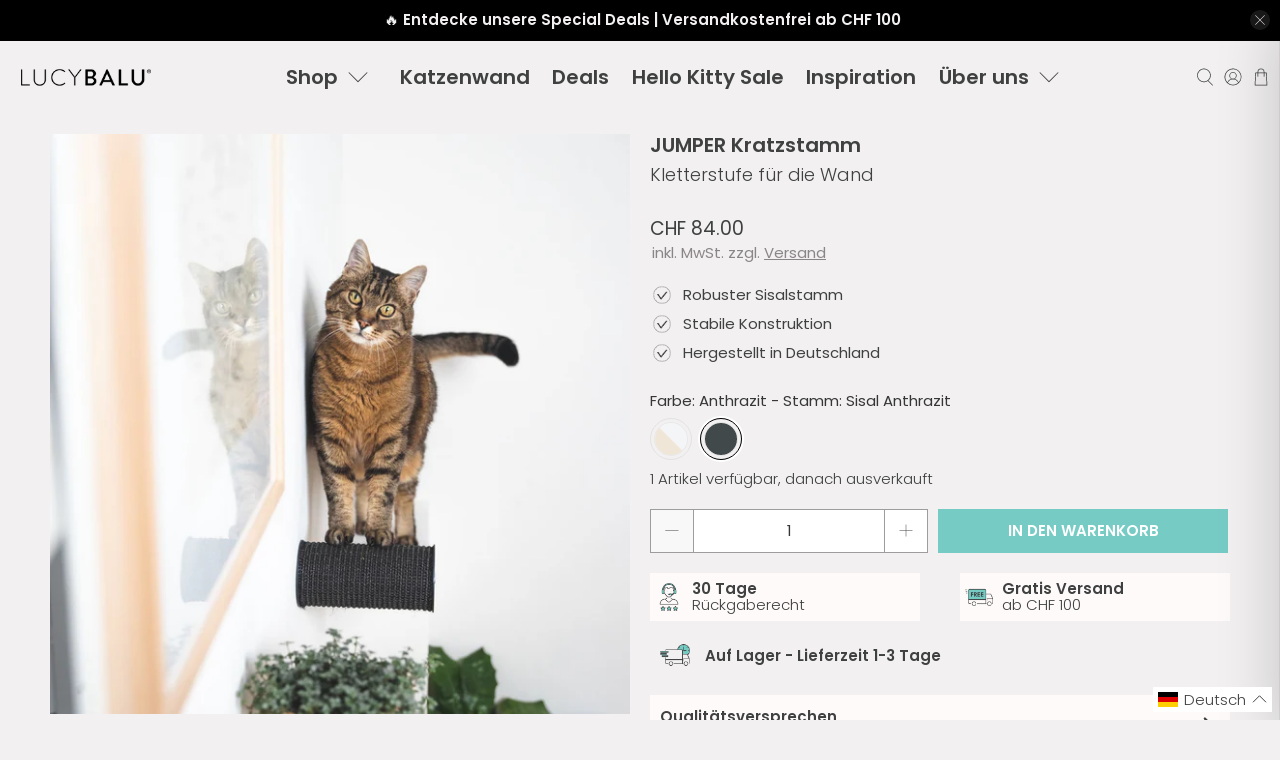

--- FILE ---
content_type: text/html; charset=utf-8
request_url: https://www.lucybalu.ch/products/katzentreppe-jumper
body_size: 91461
content:
 

 <!doctype html>
<html class="no-js no-touch" lang="de">

<head>
	<script src="//www.lucybalu.ch/cdn/shop/files/pandectes-rules.js?v=6321420977106926490"></script> <meta charset="utf-8"> <meta http-equiv="cleartype" content="on"> <meta name="viewport" content="width=device-width,initial-scale=1"> <meta name="theme-color" content="#f2f0f0"><title>LucyBalu - Kratzstamm &amp; Kletterstufe JUMPER für die Wand
        
         - LucyBalu Schweiz</title><meta name="description" content="Katzenstufe als Hüpfstamm &amp; Kratzstamm zur Wandmontage für eine Katzenkletterwand. Kletterstufe mit Sisal als weiteres Wandelelement einer Katzentreppe.
    " /><link rel="canonical" href="https://www.lucybalu.ch/products/katzentreppe-jumper"> <meta name="robots" content="index,follow"> <link rel="preload" as="image" href="//cdn.shopify.com/s/files/1/0633/1672/1913/files/background-7w89787829378789247849378789478943789437894378989743789347893478943789342789789378932478943783473787387893.webp?v=1693413014">

<meta name="author" content="LucyBalu Schweiz">
<meta property="og:url" content="https://www.lucybalu.ch/products/katzentreppe-jumper">
<meta property="og:site_name" content="LucyBalu Schweiz"><meta property="og:type" content="product"> <meta property="og:title" content="JUMPER Kratzstamm"> <meta property="og:price:amount" content="84.00"> <meta property="og:price:currency" content="CHF"><meta property="og:image" content="http://www.lucybalu.ch/cdn/shop/files/jumper-wandkratzstamm-anthrazit_600x.jpg?v=1741863484"> <meta property="og:image:secure_url" content="https://www.lucybalu.ch/cdn/shop/files/jumper-wandkratzstamm-anthrazit_600x.jpg?v=1741863484"><meta property="og:image" content="http://www.lucybalu.ch/cdn/shop/files/kratzstamm-katzenwand_600x.jpg?v=1741863484"> <meta property="og:image:secure_url" content="https://www.lucybalu.ch/cdn/shop/files/kratzstamm-katzenwand_600x.jpg?v=1741863484"><meta property="og:image" content="http://www.lucybalu.ch/cdn/shop/files/schlichter-katzen-kratzstamm_600x.jpg?v=1741863484"> <meta property="og:image:secure_url" content="https://www.lucybalu.ch/cdn/shop/files/schlichter-katzen-kratzstamm_600x.jpg?v=1741863484"><meta property="og:description" content="Katzenstufe als Hüpfstamm &amp; Kratzstamm zur Wandmontage für eine Katzenkletterwand. Kletterstufe mit Sisal als weiteres Wandelelement einer Katzentreppe.">
<meta name="twitter:card" content="summary"><meta name="twitter:title" content="JUMPER Kratzstamm"> <meta name="twitter:description" content="So wird die Wand zum Baum! Lass deine Katze am JUMPER klettern und kratzen.  Highlights Mehr Action. Der JUMPER Hüpfstamm kann durch seine Form und Materialien Katzen dazu motivieren, wieder mehr zu springen, zu toben und zu hangeln. Angelehnt an Äste ist der Kletterfreude von Katzen kaum eine Grenze gesetzt. Mehr Höhe. In Kombination mit anderen Elementen unserer Kletterwand-Produktlinie sind der Fantasie für eine Kletter-, Tobe- und Spielwand buchstäblich keine Grenzen gesetzt. Je höher und spannender, desto besser. Mehr Individualität. Der JUMPER Kratzstamm kann sowohl junge Kitten auspowern als auch ältere Katzen zu neuen Bewegungsmustern motivieren. Durch die schnelle und einfache Montage kann die JUMPER Kratzstufe auch öfter einmal neu platziert werden. Mehr Pflege. Krallenpflege ist wichtig! Diese findet nicht nur am Kratzbaum statt. Gerade die Krallen der Hinterbeine werden beim abstoßen vom Sisal des JUMPER abgeschliffen und damit natürlich gepflegt. Die menschlichen Möbel bleiben so verschont."> <meta name="twitter:image" content="https://www.lucybalu.ch/cdn/shop/files/jumper-wandkratzstamm-anthrazit_240x.jpg?v=1741863484"> <meta name="twitter:image:width" content="240"> <meta name="twitter:image:height" content="240"> <!-- DNS prefetches --> <link rel="dns-prefetch" href="https://cdn.shopify.com"> <link rel="dns-prefetch" href="https://fonts.shopify.com"> <link rel="dns-prefetch" href="https://monorail-edge.shopifysvc.com"> <link rel="dns-prefetch" href="https://ajax.googleapis.com"> <!-- Preconnects --> <link rel="preconnect" href="https://cdn.shopify.com" crossorigin> <link rel="preconnect" href="https://fonts.shopify.com" crossorigin> <link rel="preconnect" href="https://monorail-edge.shopifysvc.com"> <link rel="preconnect" href="https://ajax.googleapis.com"> <!-- pxu-sections-js start DO NOT EDIT --> <script src="//www.lucybalu.ch/cdn/shop/t/20/assets/pxu-sections.js?v=36039314223556910771758712022" defer></script> <!-- DO NOT EDIT pxu-sections-js end--> <script>window.performance && window.performance.mark && window.performance.mark('shopify.content_for_header.start');</script><meta name="facebook-domain-verification" content="yq38e5s4povgoohbjiqatvl2ft6enc">
<meta name="facebook-domain-verification" content="hiqkkghd9gy1p79g66wclpmdsq2kpo">
<meta name="google-site-verification" content="1SBbV8-hGyf2c2MSrSwaZt4jpEDMl1dPn9Xd71Gyjuo">
<meta id="shopify-digital-wallet" name="shopify-digital-wallet" content="/57645531319/digital_wallets/dialog">
<meta name="shopify-checkout-api-token" content="c48ad3f257c97fed7c3b53f815fd06aa">
<meta id="in-context-paypal-metadata" data-shop-id="57645531319" data-venmo-supported="false" data-environment="production" data-locale="de_DE" data-paypal-v4="true" data-currency="CHF">
<link rel="alternate" hreflang="x-default" href="https://www.lucybalu.ch/products/katzentreppe-jumper">
<link rel="alternate" hreflang="de-CH" href="https://www.lucybalu.ch/products/katzentreppe-jumper">
<link rel="alternate" hreflang="fr-CH" href="https://www.lucybalu.ch/fr/products/katzentreppe-jumper">
<link rel="alternate" type="application/json+oembed" href="https://www.lucybalu.ch/products/katzentreppe-jumper.oembed">
<script async="async" src="/checkouts/internal/preloads.js?locale=de-CH"></script>
<link rel="preconnect" href="https://shop.app" crossorigin="anonymous">
<script async="async" src="https://shop.app/checkouts/internal/preloads.js?locale=de-CH&shop_id=57645531319" crossorigin="anonymous"></script>
<script id="apple-pay-shop-capabilities" type="application/json">{"shopId":57645531319,"countryCode":"DE","currencyCode":"CHF","merchantCapabilities":["supports3DS"],"merchantId":"gid:\/\/shopify\/Shop\/57645531319","merchantName":"LucyBalu Schweiz","requiredBillingContactFields":["postalAddress","email"],"requiredShippingContactFields":["postalAddress","email"],"shippingType":"shipping","supportedNetworks":["visa","maestro","masterCard","amex"],"total":{"type":"pending","label":"LucyBalu Schweiz","amount":"1.00"},"shopifyPaymentsEnabled":true,"supportsSubscriptions":true}</script>
<script id="shopify-features" type="application/json">{"accessToken":"c48ad3f257c97fed7c3b53f815fd06aa","betas":["rich-media-storefront-analytics"],"domain":"www.lucybalu.ch","predictiveSearch":true,"shopId":57645531319,"locale":"de"}</script>
<script>var Shopify = Shopify || {};
Shopify.shop = "lucybalu-ch.myshopify.com";
Shopify.locale = "de";
Shopify.currency = {"active":"CHF","rate":"1.0"};
Shopify.country = "CH";
Shopify.theme = {"name":"FLEX 5.01 (letzte Version - live ab 9.11.23 || OPT","id":145633902858,"schema_name":"Flex","schema_version":"5.0.1","theme_store_id":null,"role":"main"};
Shopify.theme.handle = "null";
Shopify.theme.style = {"id":null,"handle":null};
Shopify.cdnHost = "www.lucybalu.ch/cdn";
Shopify.routes = Shopify.routes || {};
Shopify.routes.root = "/";</script>
<script type="module">!function(o){(o.Shopify=o.Shopify||{}).modules=!0}(window);</script>
<script>!function(o){function n(){var o=[];function n(){o.push(Array.prototype.slice.apply(arguments))}return n.q=o,n}var t=o.Shopify=o.Shopify||{};t.loadFeatures=n(),t.autoloadFeatures=n()}(window);</script>
<script>
  window.ShopifyPay = window.ShopifyPay || {};
  window.ShopifyPay.apiHost = "shop.app\/pay";
  window.ShopifyPay.redirectState = null;
</script>
<script id="shop-js-analytics" type="application/json">{"pageType":"product"}</script>
<script defer="defer" async type="module" src="//www.lucybalu.ch/cdn/shopifycloud/shop-js/modules/v2/client.init-shop-cart-sync_e98Ab_XN.de.esm.js"></script>
<script defer="defer" async type="module" src="//www.lucybalu.ch/cdn/shopifycloud/shop-js/modules/v2/chunk.common_Pcw9EP95.esm.js"></script>
<script defer="defer" async type="module" src="//www.lucybalu.ch/cdn/shopifycloud/shop-js/modules/v2/chunk.modal_CzmY4ZhL.esm.js"></script>
<script type="module">
  await import("//www.lucybalu.ch/cdn/shopifycloud/shop-js/modules/v2/client.init-shop-cart-sync_e98Ab_XN.de.esm.js");
await import("//www.lucybalu.ch/cdn/shopifycloud/shop-js/modules/v2/chunk.common_Pcw9EP95.esm.js");
await import("//www.lucybalu.ch/cdn/shopifycloud/shop-js/modules/v2/chunk.modal_CzmY4ZhL.esm.js");

  window.Shopify.SignInWithShop?.initShopCartSync?.({"fedCMEnabled":true,"windoidEnabled":true});

</script>
<script>
  window.Shopify = window.Shopify || {};
  if (!window.Shopify.featureAssets) window.Shopify.featureAssets = {};
  window.Shopify.featureAssets['shop-js'] = {"shop-cart-sync":["modules/v2/client.shop-cart-sync_DazCVyJ3.de.esm.js","modules/v2/chunk.common_Pcw9EP95.esm.js","modules/v2/chunk.modal_CzmY4ZhL.esm.js"],"init-fed-cm":["modules/v2/client.init-fed-cm_D0AulfmK.de.esm.js","modules/v2/chunk.common_Pcw9EP95.esm.js","modules/v2/chunk.modal_CzmY4ZhL.esm.js"],"shop-cash-offers":["modules/v2/client.shop-cash-offers_BISyWFEA.de.esm.js","modules/v2/chunk.common_Pcw9EP95.esm.js","modules/v2/chunk.modal_CzmY4ZhL.esm.js"],"shop-login-button":["modules/v2/client.shop-login-button_D_c1vx_E.de.esm.js","modules/v2/chunk.common_Pcw9EP95.esm.js","modules/v2/chunk.modal_CzmY4ZhL.esm.js"],"pay-button":["modules/v2/client.pay-button_CHADzJ4g.de.esm.js","modules/v2/chunk.common_Pcw9EP95.esm.js","modules/v2/chunk.modal_CzmY4ZhL.esm.js"],"shop-button":["modules/v2/client.shop-button_CQnD2U3v.de.esm.js","modules/v2/chunk.common_Pcw9EP95.esm.js","modules/v2/chunk.modal_CzmY4ZhL.esm.js"],"avatar":["modules/v2/client.avatar_BTnouDA3.de.esm.js"],"init-windoid":["modules/v2/client.init-windoid_CmA0-hrC.de.esm.js","modules/v2/chunk.common_Pcw9EP95.esm.js","modules/v2/chunk.modal_CzmY4ZhL.esm.js"],"init-shop-for-new-customer-accounts":["modules/v2/client.init-shop-for-new-customer-accounts_BCzC_Mib.de.esm.js","modules/v2/client.shop-login-button_D_c1vx_E.de.esm.js","modules/v2/chunk.common_Pcw9EP95.esm.js","modules/v2/chunk.modal_CzmY4ZhL.esm.js"],"init-shop-email-lookup-coordinator":["modules/v2/client.init-shop-email-lookup-coordinator_DYzOit4u.de.esm.js","modules/v2/chunk.common_Pcw9EP95.esm.js","modules/v2/chunk.modal_CzmY4ZhL.esm.js"],"init-shop-cart-sync":["modules/v2/client.init-shop-cart-sync_e98Ab_XN.de.esm.js","modules/v2/chunk.common_Pcw9EP95.esm.js","modules/v2/chunk.modal_CzmY4ZhL.esm.js"],"shop-toast-manager":["modules/v2/client.shop-toast-manager_Bc-1elH8.de.esm.js","modules/v2/chunk.common_Pcw9EP95.esm.js","modules/v2/chunk.modal_CzmY4ZhL.esm.js"],"init-customer-accounts":["modules/v2/client.init-customer-accounts_CqlRHmZs.de.esm.js","modules/v2/client.shop-login-button_D_c1vx_E.de.esm.js","modules/v2/chunk.common_Pcw9EP95.esm.js","modules/v2/chunk.modal_CzmY4ZhL.esm.js"],"init-customer-accounts-sign-up":["modules/v2/client.init-customer-accounts-sign-up_DZmBw6yB.de.esm.js","modules/v2/client.shop-login-button_D_c1vx_E.de.esm.js","modules/v2/chunk.common_Pcw9EP95.esm.js","modules/v2/chunk.modal_CzmY4ZhL.esm.js"],"shop-follow-button":["modules/v2/client.shop-follow-button_Cx-w7rSq.de.esm.js","modules/v2/chunk.common_Pcw9EP95.esm.js","modules/v2/chunk.modal_CzmY4ZhL.esm.js"],"checkout-modal":["modules/v2/client.checkout-modal_Djjmh8qM.de.esm.js","modules/v2/chunk.common_Pcw9EP95.esm.js","modules/v2/chunk.modal_CzmY4ZhL.esm.js"],"shop-login":["modules/v2/client.shop-login_DMZMgoZf.de.esm.js","modules/v2/chunk.common_Pcw9EP95.esm.js","modules/v2/chunk.modal_CzmY4ZhL.esm.js"],"lead-capture":["modules/v2/client.lead-capture_SqejaEd8.de.esm.js","modules/v2/chunk.common_Pcw9EP95.esm.js","modules/v2/chunk.modal_CzmY4ZhL.esm.js"],"payment-terms":["modules/v2/client.payment-terms_DUeEqFTJ.de.esm.js","modules/v2/chunk.common_Pcw9EP95.esm.js","modules/v2/chunk.modal_CzmY4ZhL.esm.js"]};
</script>
<script>(function() {
  var isLoaded = false;
  function asyncLoad() {
    if (isLoaded) return;
    isLoaded = true;
    var urls = ["https:\/\/storage.nfcube.com\/instafeed-05cc10e814643a36347f39f9cf82875a.js?shop=lucybalu-ch.myshopify.com"];
    for (var i = 0; i <urls.length; i++) {
      var s = document.createElement('script');
      s.type = 'text/javascript';
      s.async = true;
      s.src = urls[i];
      var x = document.getElementsByTagName('script')[0];
      x.parentNode.insertBefore(s, x);
    }
  };
  if(window.attachEvent) {
    window.attachEvent('onload', asyncLoad);
  } else {
    window.addEventListener('load', asyncLoad, false);
  }
})();</script>
<script id="__st">var __st={"a":57645531319,"offset":3600,"reqid":"304f671c-243b-4ee8-9091-c3a40dd1043e-1769073852","pageurl":"www.lucybalu.ch\/products\/katzentreppe-jumper","u":"7c8f1c963cd8","p":"product","rtyp":"product","rid":6873427083447};</script>
<script>window.ShopifyPaypalV4VisibilityTracking = true;</script>
<script id="captcha-bootstrap">!function(){'use strict';const t='contact',e='account',n='new_comment',o=[[t,t],['blogs',n],['comments',n],[t,'customer']],c=[[e,'customer_login'],[e,'guest_login'],[e,'recover_customer_password'],[e,'create_customer']],r=t=>t.map((([t,e])=>`form[action*='/${t}']:not([data-nocaptcha='true']) input[name='form_type'][value='${e}']`)).join(','),a=t=>()=>t?[...document.querySelectorAll(t)].map((t=>t.form)):[];function s(){const t=[...o],e=r(t);return a(e)}const i='password',u='form_key',d=['recaptcha-v3-token','g-recaptcha-response','h-captcha-response',i],f=()=>{try{return window.sessionStorage}catch{return}},m='__shopify_v',_=t=>t.elements[u];function p(t,e,n=!1){try{const o=window.sessionStorage,c=JSON.parse(o.getItem(e)),{data:r}=function(t){const{data:e,action:n}=t;return t[m]||n?{data:e,action:n}:{data:t,action:n}}(c);for(const[e,n]of Object.entries(r))t.elements[e]&&(t.elements[e].value=n);n&&o.removeItem(e)}catch(o){console.error('form repopulation failed',{error:o})}}const l='form_type',E='cptcha';function T(t){t.dataset[E]=!0}const w=window,h=w.document,L='Shopify',v='ce_forms',y='captcha';let A=!1;((t,e)=>{const n=(g='f06e6c50-85a8-45c8-87d0-21a2b65856fe',I='https://cdn.shopify.com/shopifycloud/storefront-forms-hcaptcha/ce_storefront_forms_captcha_hcaptcha.v1.5.2.iife.js',D={infoText:'Durch hCaptcha geschützt',privacyText:'Datenschutz',termsText:'Allgemeine Geschäftsbedingungen'},(t,e,n)=>{const o=w[L][v],c=o.bindForm;if(c)return c(t,g,e,D).then(n);var r;o.q.push([[t,g,e,D],n]),r=I,A||(h.body.append(Object.assign(h.createElement('script'),{id:'captcha-provider',async:!0,src:r})),A=!0)});var g,I,D;w[L]=w[L]||{},w[L][v]=w[L][v]||{},w[L][v].q=[],w[L][y]=w[L][y]||{},w[L][y].protect=function(t,e){n(t,void 0,e),T(t)},Object.freeze(w[L][y]),function(t,e,n,w,h,L){const[v,y,A,g]=function(t,e,n){const i=e?o:[],u=t?c:[],d=[...i,...u],f=r(d),m=r(i),_=r(d.filter((([t,e])=>n.includes(e))));return[a(f),a(m),a(_),s()]}(w,h,L),I=t=>{const e=t.target;return e instanceof HTMLFormElement?e:e&&e.form},D=t=>v().includes(t);t.addEventListener('submit',(t=>{const e=I(t);if(!e)return;const n=D(e)&&!e.dataset.hcaptchaBound&&!e.dataset.recaptchaBound,o=_(e),c=g().includes(e)&&(!o||!o.value);(n||c)&&t.preventDefault(),c&&!n&&(function(t){try{if(!f())return;!function(t){const e=f();if(!e)return;const n=_(t);if(!n)return;const o=n.value;o&&e.removeItem(o)}(t);const e=Array.from(Array(32),(()=>Math.random().toString(36)[2])).join('');!function(t,e){_(t)||t.append(Object.assign(document.createElement('input'),{type:'hidden',name:u})),t.elements[u].value=e}(t,e),function(t,e){const n=f();if(!n)return;const o=[...t.querySelectorAll(`input[type='${i}']`)].map((({name:t})=>t)),c=[...d,...o],r={};for(const[a,s]of new FormData(t).entries())c.includes(a)||(r[a]=s);n.setItem(e,JSON.stringify({[m]:1,action:t.action,data:r}))}(t,e)}catch(e){console.error('failed to persist form',e)}}(e),e.submit())}));const S=(t,e)=>{t&&!t.dataset[E]&&(n(t,e.some((e=>e===t))),T(t))};for(const o of['focusin','change'])t.addEventListener(o,(t=>{const e=I(t);D(e)&&S(e,y())}));const B=e.get('form_key'),M=e.get(l),P=B&&M;t.addEventListener('DOMContentLoaded',(()=>{const t=y();if(P)for(const e of t)e.elements[l].value===M&&p(e,B);[...new Set([...A(),...v().filter((t=>'true'===t.dataset.shopifyCaptcha))])].forEach((e=>S(e,t)))}))}(h,new URLSearchParams(w.location.search),n,t,e,['guest_login'])})(!0,!0)}();</script>
<script integrity="sha256-4kQ18oKyAcykRKYeNunJcIwy7WH5gtpwJnB7kiuLZ1E=" data-source-attribution="shopify.loadfeatures" defer="defer" src="//www.lucybalu.ch/cdn/shopifycloud/storefront/assets/storefront/load_feature-a0a9edcb.js" crossorigin="anonymous"></script>
<script crossorigin="anonymous" defer="defer" src="//www.lucybalu.ch/cdn/shopifycloud/storefront/assets/shopify_pay/storefront-65b4c6d7.js?v=20250812"></script>
<script data-source-attribution="shopify.dynamic_checkout.dynamic.init">var Shopify=Shopify||{};Shopify.PaymentButton=Shopify.PaymentButton||{isStorefrontPortableWallets:!0,init:function(){window.Shopify.PaymentButton.init=function(){};var t=document.createElement("script");t.src="https://www.lucybalu.ch/cdn/shopifycloud/portable-wallets/latest/portable-wallets.de.js",t.type="module",document.head.appendChild(t)}};
</script>
<script data-source-attribution="shopify.dynamic_checkout.buyer_consent">
  function portableWalletsHideBuyerConsent(e){var t=document.getElementById("shopify-buyer-consent"),n=document.getElementById("shopify-subscription-policy-button");t&&n&&(t.classList.add("hidden"),t.setAttribute("aria-hidden","true"),n.removeEventListener("click",e))}function portableWalletsShowBuyerConsent(e){var t=document.getElementById("shopify-buyer-consent"),n=document.getElementById("shopify-subscription-policy-button");t&&n&&(t.classList.remove("hidden"),t.removeAttribute("aria-hidden"),n.addEventListener("click",e))}window.Shopify?.PaymentButton&&(window.Shopify.PaymentButton.hideBuyerConsent=portableWalletsHideBuyerConsent,window.Shopify.PaymentButton.showBuyerConsent=portableWalletsShowBuyerConsent);
</script>
<script data-source-attribution="shopify.dynamic_checkout.cart.bootstrap">document.addEventListener("DOMContentLoaded",(function(){function t(){return document.querySelector("shopify-accelerated-checkout-cart, shopify-accelerated-checkout")}if(t())Shopify.PaymentButton.init();else{new MutationObserver((function(e,n){t()&&(Shopify.PaymentButton.init(),n.disconnect())})).observe(document.body,{childList:!0,subtree:!0})}}));
</script>
<link id="shopify-accelerated-checkout-styles" rel="stylesheet" media="screen" href="https://www.lucybalu.ch/cdn/shopifycloud/portable-wallets/latest/accelerated-checkout-backwards-compat.css" crossorigin="anonymous">
<style id="shopify-accelerated-checkout-cart">
        #shopify-buyer-consent {
  margin-top: 1em;
  display: inline-block;
  width: 100%;
}

#shopify-buyer-consent.hidden {
  display: none;
}

#shopify-subscription-policy-button {
  background: none;
  border: none;
  padding: 0;
  text-decoration: underline;
  font-size: inherit;
  cursor: pointer;
}

#shopify-subscription-policy-button::before {
  box-shadow: none;
}

      </style>

<script>window.performance && window.performance.mark && window.performance.mark('shopify.content_for_header.end');</script> <!-- Google Tag Manager --> <script>(function(w,d,s,l,i){w[l]=w[l]||[];w[l].push({'gtm.start':
   new Date().getTime(),event:'gtm.js'});var f=d.getElementsByTagName(s)[0],
   j=d.createElement(s),dl=l!='dataLayer'?'&l='+l:'';j.async=true;j.src=
   'https://www.googletagmanager.com/gtm.js?id='+i+dl;f.parentNode.insertBefore(j,f);
   })(window,document,'script','dataLayer','GTM-MGJ6N3C');</script> <!-- End Google Tag Manager --> <script>
    window.Store = window.Store || {};
    window.Store.id = 57645531319;</script> <!-- Preloads --> <!-- Preload CSS --> <link rel="preload" href="//www.lucybalu.ch/cdn/shop/t/20/assets/fancybox.css?v=30466120580444283401701198047" as="style"> <link rel="preload" href="//www.lucybalu.ch/cdn/shop/t/20/assets/styles.css?v=182550097644330862931763378958" as="style"> <!-- Preload JS --> <link rel="preload" href="https://ajax.googleapis.com/ajax/libs/jquery/3.6.0/jquery.min.js" as="script"> <link rel="preload" href="//www.lucybalu.ch/cdn/shop/t/20/assets/vendors.js?v=11282825012671617991701198156" as="script"> <link rel="preload" href="//www.lucybalu.ch/cdn/shop/t/20/assets/utilities.js?v=17547107198205258051701198155" as="script"> <link rel="preload" href="//www.lucybalu.ch/cdn/shop/t/20/assets/app.js?v=62863675616503794771701198215" as="script"> <link rel="preload" href="/services/javascripts/currencies.js" as="script"> <link rel="preload" href="//www.lucybalu.ch/cdn/shop/t/20/assets/currencyConversion.js?v=131509219858779596601701198045" as="script"> <!-- CSS for Flex --> <link rel="stylesheet" href="//www.lucybalu.ch/cdn/shop/t/20/assets/fancybox.css?v=30466120580444283401701198047"> <link rel="stylesheet" href="//www.lucybalu.ch/cdn/shop/t/20/assets/styles.css?v=182550097644330862931763378958"> <link href="//www.lucybalu.ch/cdn/shop/t/20/assets/lb-quality-promise.css?v=178826881186004189281763376674" rel="stylesheet" type="text/css" media="all" /> <script>
    window.PXUTheme = window.PXUTheme || {};
    window.PXUTheme.version = '5.0.1';
    window.PXUTheme.name = 'Flex';</script> <script>
    

window.PXUTheme = window.PXUTheme || {};


window.PXUTheme.info = {
  name: 'Flex',
  version: '3.0.0'
}


window.PXUTheme.currency = {};
window.PXUTheme.currency.show_multiple_currencies = null;
window.PXUTheme.currency.presentment_currency = "CHF";
window.PXUTheme.currency.default_currency = "CHF";
window.PXUTheme.currency.display_format = null;
window.PXUTheme.currency.money_format = "";
window.PXUTheme.currency.money_format_no_currency = "CHF {{ amount }}";
window.PXUTheme.currency.money_format_currency = "CHF {{ amount }}";
window.PXUTheme.currency.native_multi_currency = false;
window.PXUTheme.currency.iso_code = "CHF";
window.PXUTheme.currency.symbol = "CHF";



window.PXUTheme.allCountryOptionTags = "\u003coption value=\"Switzerland\" data-provinces=\"[]\"\u003eSchweiz\u003c\/option\u003e\n\u003coption value=\"Liechtenstein\" data-provinces=\"[]\"\u003eLiechtenstein\u003c\/option\u003e\n\u003coption value=\"---\" data-provinces=\"[]\"\u003e---\u003c\/option\u003e\n\u003coption value=\"Egypt\" data-provinces=\"[[\u0026quot;6th of October\u0026quot;,\u0026quot;6. Oktober\u0026quot;],[\u0026quot;Al Sharqia\u0026quot;,\u0026quot;asch-Scharqiyya\u0026quot;],[\u0026quot;Alexandria\u0026quot;,\u0026quot;al-Iskandariyya\u0026quot;],[\u0026quot;Aswan\u0026quot;,\u0026quot;Aswan\u0026quot;],[\u0026quot;Asyut\u0026quot;,\u0026quot;Asyut\u0026quot;],[\u0026quot;Beheira\u0026quot;,\u0026quot;al-Buhaira\u0026quot;],[\u0026quot;Beni Suef\u0026quot;,\u0026quot;Bani Suwaif\u0026quot;],[\u0026quot;Cairo\u0026quot;,\u0026quot;al-Qahira\u0026quot;],[\u0026quot;Dakahlia\u0026quot;,\u0026quot;ad-Daqahliyya\u0026quot;],[\u0026quot;Damietta\u0026quot;,\u0026quot;Dumyat\u0026quot;],[\u0026quot;Faiyum\u0026quot;,\u0026quot;al-Fayyum\u0026quot;],[\u0026quot;Gharbia\u0026quot;,\u0026quot;al-Gharbiyya\u0026quot;],[\u0026quot;Giza\u0026quot;,\u0026quot;al-Dschiza\u0026quot;],[\u0026quot;Helwan\u0026quot;,\u0026quot;Helwan\u0026quot;],[\u0026quot;Ismailia\u0026quot;,\u0026quot;Ismailia\u0026quot;],[\u0026quot;Kafr el-Sheikh\u0026quot;,\u0026quot;Kafr asch-Schaich\u0026quot;],[\u0026quot;Luxor\u0026quot;,\u0026quot;al-Uqsur\u0026quot;],[\u0026quot;Matrouh\u0026quot;,\u0026quot;Matruh\u0026quot;],[\u0026quot;Minya\u0026quot;,\u0026quot;al-Minya\u0026quot;],[\u0026quot;Monufia\u0026quot;,\u0026quot;al-Minufiyya\u0026quot;],[\u0026quot;New Valley\u0026quot;,\u0026quot;al-Wadi al-dschadid\u0026quot;],[\u0026quot;North Sinai\u0026quot;,\u0026quot;Schimal Sina\u0026quot;],[\u0026quot;Port Said\u0026quot;,\u0026quot;Port Said\u0026quot;],[\u0026quot;Qalyubia\u0026quot;,\u0026quot;al-Qalyubiyya\u0026quot;],[\u0026quot;Qena\u0026quot;,\u0026quot;Qina\u0026quot;],[\u0026quot;Red Sea\u0026quot;,\u0026quot;al-Bahr al-ahmar\u0026quot;],[\u0026quot;Sohag\u0026quot;,\u0026quot;Sauhadsch\u0026quot;],[\u0026quot;South Sinai\u0026quot;,\u0026quot;Dschanub Sina\u0026quot;],[\u0026quot;Suez\u0026quot;,\u0026quot;as-Suwais\u0026quot;]]\"\u003eÄgypten\u003c\/option\u003e\n\u003coption value=\"Equatorial Guinea\" data-provinces=\"[]\"\u003eÄquatorialguinea\u003c\/option\u003e\n\u003coption value=\"Ethiopia\" data-provinces=\"[]\"\u003eÄthiopien\u003c\/option\u003e\n\u003coption value=\"Afghanistan\" data-provinces=\"[]\"\u003eAfghanistan\u003c\/option\u003e\n\u003coption value=\"Aland Islands\" data-provinces=\"[]\"\u003eÅlandinseln\u003c\/option\u003e\n\u003coption value=\"Albania\" data-provinces=\"[]\"\u003eAlbanien\u003c\/option\u003e\n\u003coption value=\"Algeria\" data-provinces=\"[]\"\u003eAlgerien\u003c\/option\u003e\n\u003coption value=\"United States Minor Outlying Islands\" data-provinces=\"[]\"\u003eAmerikanische Überseeinseln\u003c\/option\u003e\n\u003coption value=\"Andorra\" data-provinces=\"[]\"\u003eAndorra\u003c\/option\u003e\n\u003coption value=\"Angola\" data-provinces=\"[]\"\u003eAngola\u003c\/option\u003e\n\u003coption value=\"Anguilla\" data-provinces=\"[]\"\u003eAnguilla\u003c\/option\u003e\n\u003coption value=\"Antigua And Barbuda\" data-provinces=\"[]\"\u003eAntigua und Barbuda\u003c\/option\u003e\n\u003coption value=\"Argentina\" data-provinces=\"[[\u0026quot;Buenos Aires\u0026quot;,\u0026quot;Provinz Buenos Aires\u0026quot;],[\u0026quot;Catamarca\u0026quot;,\u0026quot;Provinz Catamarca\u0026quot;],[\u0026quot;Chaco\u0026quot;,\u0026quot;Provinz Chaco\u0026quot;],[\u0026quot;Chubut\u0026quot;,\u0026quot;Provinz Chubut\u0026quot;],[\u0026quot;Ciudad Autónoma de Buenos Aires\u0026quot;,\u0026quot;Autonome Stadt Buenos Aires\u0026quot;],[\u0026quot;Corrientes\u0026quot;,\u0026quot;Provinz Corrientes\u0026quot;],[\u0026quot;Córdoba\u0026quot;,\u0026quot;Córdoba\u0026quot;],[\u0026quot;Entre Ríos\u0026quot;,\u0026quot;Entre Ríos\u0026quot;],[\u0026quot;Formosa\u0026quot;,\u0026quot;Provinz Formosa\u0026quot;],[\u0026quot;Jujuy\u0026quot;,\u0026quot;Provinz Jujuy\u0026quot;],[\u0026quot;La Pampa\u0026quot;,\u0026quot;Provinz La Pampa\u0026quot;],[\u0026quot;La Rioja\u0026quot;,\u0026quot;Provinz La Rioja\u0026quot;],[\u0026quot;Mendoza\u0026quot;,\u0026quot;Provinz Mendoza\u0026quot;],[\u0026quot;Misiones\u0026quot;,\u0026quot;Misiones\u0026quot;],[\u0026quot;Neuquén\u0026quot;,\u0026quot;Provinz Neuquén\u0026quot;],[\u0026quot;Río Negro\u0026quot;,\u0026quot;Provinz Río Negro\u0026quot;],[\u0026quot;Salta\u0026quot;,\u0026quot;Provinz Salta\u0026quot;],[\u0026quot;San Juan\u0026quot;,\u0026quot;Provinz San Juan\u0026quot;],[\u0026quot;San Luis\u0026quot;,\u0026quot;Provinz San Luis\u0026quot;],[\u0026quot;Santa Cruz\u0026quot;,\u0026quot;Provinz Santa Cruz\u0026quot;],[\u0026quot;Santa Fe\u0026quot;,\u0026quot;Provinz Santa Fe\u0026quot;],[\u0026quot;Santiago Del Estero\u0026quot;,\u0026quot;Santiago del Estero (Provinz)\u0026quot;],[\u0026quot;Tierra Del Fuego\u0026quot;,\u0026quot;Provinz Tierra del Fuego\u0026quot;],[\u0026quot;Tucumán\u0026quot;,\u0026quot;Provinz Tucumán\u0026quot;]]\"\u003eArgentinien\u003c\/option\u003e\n\u003coption value=\"Armenia\" data-provinces=\"[]\"\u003eArmenien\u003c\/option\u003e\n\u003coption value=\"Aruba\" data-provinces=\"[]\"\u003eAruba\u003c\/option\u003e\n\u003coption value=\"Ascension Island\" data-provinces=\"[]\"\u003eAscension\u003c\/option\u003e\n\u003coption value=\"Azerbaijan\" data-provinces=\"[]\"\u003eAserbaidschan\u003c\/option\u003e\n\u003coption value=\"Australia\" data-provinces=\"[[\u0026quot;Australian Capital Territory\u0026quot;,\u0026quot;Australian Capital Territory\u0026quot;],[\u0026quot;New South Wales\u0026quot;,\u0026quot;New South Wales\u0026quot;],[\u0026quot;Northern Territory\u0026quot;,\u0026quot;Northern Territory\u0026quot;],[\u0026quot;Queensland\u0026quot;,\u0026quot;Queensland\u0026quot;],[\u0026quot;South Australia\u0026quot;,\u0026quot;South Australia\u0026quot;],[\u0026quot;Tasmania\u0026quot;,\u0026quot;Tasmanien\u0026quot;],[\u0026quot;Victoria\u0026quot;,\u0026quot;Victoria\u0026quot;],[\u0026quot;Western Australia\u0026quot;,\u0026quot;Western Australia\u0026quot;]]\"\u003eAustralien\u003c\/option\u003e\n\u003coption value=\"Bahamas\" data-provinces=\"[]\"\u003eBahamas\u003c\/option\u003e\n\u003coption value=\"Bahrain\" data-provinces=\"[]\"\u003eBahrain\u003c\/option\u003e\n\u003coption value=\"Bangladesh\" data-provinces=\"[]\"\u003eBangladesch\u003c\/option\u003e\n\u003coption value=\"Barbados\" data-provinces=\"[]\"\u003eBarbados\u003c\/option\u003e\n\u003coption value=\"Belarus\" data-provinces=\"[]\"\u003eBelarus\u003c\/option\u003e\n\u003coption value=\"Belgium\" data-provinces=\"[]\"\u003eBelgien\u003c\/option\u003e\n\u003coption value=\"Belize\" data-provinces=\"[]\"\u003eBelize\u003c\/option\u003e\n\u003coption value=\"Benin\" data-provinces=\"[]\"\u003eBenin\u003c\/option\u003e\n\u003coption value=\"Bermuda\" data-provinces=\"[]\"\u003eBermuda\u003c\/option\u003e\n\u003coption value=\"Bhutan\" data-provinces=\"[]\"\u003eBhutan\u003c\/option\u003e\n\u003coption value=\"Bolivia\" data-provinces=\"[]\"\u003eBolivien\u003c\/option\u003e\n\u003coption value=\"Bosnia And Herzegovina\" data-provinces=\"[]\"\u003eBosnien und Herzegowina\u003c\/option\u003e\n\u003coption value=\"Botswana\" data-provinces=\"[]\"\u003eBotsuana\u003c\/option\u003e\n\u003coption value=\"Brazil\" data-provinces=\"[[\u0026quot;Acre\u0026quot;,\u0026quot;Acre\u0026quot;],[\u0026quot;Alagoas\u0026quot;,\u0026quot;Alagoas\u0026quot;],[\u0026quot;Amapá\u0026quot;,\u0026quot;Amapá\u0026quot;],[\u0026quot;Amazonas\u0026quot;,\u0026quot;Amazonas\u0026quot;],[\u0026quot;Bahia\u0026quot;,\u0026quot;Bahia\u0026quot;],[\u0026quot;Ceará\u0026quot;,\u0026quot;Ceará\u0026quot;],[\u0026quot;Distrito Federal\u0026quot;,\u0026quot;Bundesdistrikt von Brasilien\u0026quot;],[\u0026quot;Espírito Santo\u0026quot;,\u0026quot;Espírito Santo\u0026quot;],[\u0026quot;Goiás\u0026quot;,\u0026quot;Goiás\u0026quot;],[\u0026quot;Maranhão\u0026quot;,\u0026quot;Maranhão\u0026quot;],[\u0026quot;Mato Grosso\u0026quot;,\u0026quot;Mato Grosso\u0026quot;],[\u0026quot;Mato Grosso do Sul\u0026quot;,\u0026quot;Mato Grosso do Sul\u0026quot;],[\u0026quot;Minas Gerais\u0026quot;,\u0026quot;Minas Gerais\u0026quot;],[\u0026quot;Paraná\u0026quot;,\u0026quot;Paraná\u0026quot;],[\u0026quot;Paraíba\u0026quot;,\u0026quot;Paraíba\u0026quot;],[\u0026quot;Pará\u0026quot;,\u0026quot;Pará\u0026quot;],[\u0026quot;Pernambuco\u0026quot;,\u0026quot;Pernambuco\u0026quot;],[\u0026quot;Piauí\u0026quot;,\u0026quot;Piauí\u0026quot;],[\u0026quot;Rio Grande do Norte\u0026quot;,\u0026quot;Rio Grande do Norte\u0026quot;],[\u0026quot;Rio Grande do Sul\u0026quot;,\u0026quot;Rio Grande do Sul\u0026quot;],[\u0026quot;Rio de Janeiro\u0026quot;,\u0026quot;Rio de Janeiro\u0026quot;],[\u0026quot;Rondônia\u0026quot;,\u0026quot;Rondônia\u0026quot;],[\u0026quot;Roraima\u0026quot;,\u0026quot;Roraima\u0026quot;],[\u0026quot;Santa Catarina\u0026quot;,\u0026quot;Santa Catarina\u0026quot;],[\u0026quot;Sergipe\u0026quot;,\u0026quot;Sergipe\u0026quot;],[\u0026quot;São Paulo\u0026quot;,\u0026quot;São Paulo\u0026quot;],[\u0026quot;Tocantins\u0026quot;,\u0026quot;Tocantins\u0026quot;]]\"\u003eBrasilien\u003c\/option\u003e\n\u003coption value=\"Virgin Islands, British\" data-provinces=\"[]\"\u003eBritische Jungferninseln\u003c\/option\u003e\n\u003coption value=\"British Indian Ocean Territory\" data-provinces=\"[]\"\u003eBritisches Territorium im Indischen Ozean\u003c\/option\u003e\n\u003coption value=\"Brunei\" data-provinces=\"[]\"\u003eBrunei Darussalam\u003c\/option\u003e\n\u003coption value=\"Bulgaria\" data-provinces=\"[]\"\u003eBulgarien\u003c\/option\u003e\n\u003coption value=\"Burkina Faso\" data-provinces=\"[]\"\u003eBurkina Faso\u003c\/option\u003e\n\u003coption value=\"Burundi\" data-provinces=\"[]\"\u003eBurundi\u003c\/option\u003e\n\u003coption value=\"Cape Verde\" data-provinces=\"[]\"\u003eCabo Verde\u003c\/option\u003e\n\u003coption value=\"Chile\" data-provinces=\"[[\u0026quot;Antofagasta\u0026quot;,\u0026quot;Región de Antofagasta\u0026quot;],[\u0026quot;Araucanía\u0026quot;,\u0026quot;Región de la Araucanía\u0026quot;],[\u0026quot;Arica and Parinacota\u0026quot;,\u0026quot;Región de Arica y Parinacota\u0026quot;],[\u0026quot;Atacama\u0026quot;,\u0026quot;Región de Atacama\u0026quot;],[\u0026quot;Aysén\u0026quot;,\u0026quot;Región de Aysén\u0026quot;],[\u0026quot;Biobío\u0026quot;,\u0026quot;Región del Bío-Bío\u0026quot;],[\u0026quot;Coquimbo\u0026quot;,\u0026quot;Región de Coquimbo\u0026quot;],[\u0026quot;Los Lagos\u0026quot;,\u0026quot;Región de los Lagos\u0026quot;],[\u0026quot;Los Ríos\u0026quot;,\u0026quot;Región de Los Ríos\u0026quot;],[\u0026quot;Magallanes\u0026quot;,\u0026quot;Región de Magallanes y de la Antártica Chilena\u0026quot;],[\u0026quot;Maule\u0026quot;,\u0026quot;Región del Maule\u0026quot;],[\u0026quot;O\u0026#39;Higgins\u0026quot;,\u0026quot;Región del Libertador General Bernardo O’Higgins\u0026quot;],[\u0026quot;Santiago\u0026quot;,\u0026quot;Región Metropolitana de Santiago\u0026quot;],[\u0026quot;Tarapacá\u0026quot;,\u0026quot;Región de Tarapacá\u0026quot;],[\u0026quot;Valparaíso\u0026quot;,\u0026quot;Región de Valparaíso\u0026quot;],[\u0026quot;Ñuble\u0026quot;,\u0026quot;Región de Ñuble\u0026quot;]]\"\u003eChile\u003c\/option\u003e\n\u003coption value=\"China\" data-provinces=\"[[\u0026quot;Anhui\u0026quot;,\u0026quot;Anhui\u0026quot;],[\u0026quot;Beijing\u0026quot;,\u0026quot;Peking\u0026quot;],[\u0026quot;Chongqing\u0026quot;,\u0026quot;Chongqing\u0026quot;],[\u0026quot;Fujian\u0026quot;,\u0026quot;Fujian\u0026quot;],[\u0026quot;Gansu\u0026quot;,\u0026quot;Gansu\u0026quot;],[\u0026quot;Guangdong\u0026quot;,\u0026quot;Guangdong\u0026quot;],[\u0026quot;Guangxi\u0026quot;,\u0026quot;Guangxi\u0026quot;],[\u0026quot;Guizhou\u0026quot;,\u0026quot;Guizhou\u0026quot;],[\u0026quot;Hainan\u0026quot;,\u0026quot;Hainan\u0026quot;],[\u0026quot;Hebei\u0026quot;,\u0026quot;Hebei\u0026quot;],[\u0026quot;Heilongjiang\u0026quot;,\u0026quot;Heilongjiang\u0026quot;],[\u0026quot;Henan\u0026quot;,\u0026quot;Henan\u0026quot;],[\u0026quot;Hubei\u0026quot;,\u0026quot;Hubei\u0026quot;],[\u0026quot;Hunan\u0026quot;,\u0026quot;Hunan\u0026quot;],[\u0026quot;Inner Mongolia\u0026quot;,\u0026quot;Innere Mongolei\u0026quot;],[\u0026quot;Jiangsu\u0026quot;,\u0026quot;Jiangsu\u0026quot;],[\u0026quot;Jiangxi\u0026quot;,\u0026quot;Jiangxi\u0026quot;],[\u0026quot;Jilin\u0026quot;,\u0026quot;Jilin\u0026quot;],[\u0026quot;Liaoning\u0026quot;,\u0026quot;Liaoning\u0026quot;],[\u0026quot;Ningxia\u0026quot;,\u0026quot;Ningxia\u0026quot;],[\u0026quot;Qinghai\u0026quot;,\u0026quot;Qinghai\u0026quot;],[\u0026quot;Shaanxi\u0026quot;,\u0026quot;Shaanxi\u0026quot;],[\u0026quot;Shandong\u0026quot;,\u0026quot;Shandong\u0026quot;],[\u0026quot;Shanghai\u0026quot;,\u0026quot;Shanghai\u0026quot;],[\u0026quot;Shanxi\u0026quot;,\u0026quot;Shanxi\u0026quot;],[\u0026quot;Sichuan\u0026quot;,\u0026quot;Sichuan\u0026quot;],[\u0026quot;Tianjin\u0026quot;,\u0026quot;Tianjin\u0026quot;],[\u0026quot;Xinjiang\u0026quot;,\u0026quot;Xinjiang\u0026quot;],[\u0026quot;Xizang\u0026quot;,\u0026quot;Autonomes Gebiet Tibet\u0026quot;],[\u0026quot;Yunnan\u0026quot;,\u0026quot;Yunnan\u0026quot;],[\u0026quot;Zhejiang\u0026quot;,\u0026quot;Zhejiang\u0026quot;]]\"\u003eChina\u003c\/option\u003e\n\u003coption value=\"Cook Islands\" data-provinces=\"[]\"\u003eCookinseln\u003c\/option\u003e\n\u003coption value=\"Costa Rica\" data-provinces=\"[[\u0026quot;Alajuela\u0026quot;,\u0026quot;Provinz Alajuela\u0026quot;],[\u0026quot;Cartago\u0026quot;,\u0026quot;Provinz Cartago\u0026quot;],[\u0026quot;Guanacaste\u0026quot;,\u0026quot;Provinz Guanacaste\u0026quot;],[\u0026quot;Heredia\u0026quot;,\u0026quot;Provinz Heredia\u0026quot;],[\u0026quot;Limón\u0026quot;,\u0026quot;Provinz Limón\u0026quot;],[\u0026quot;Puntarenas\u0026quot;,\u0026quot;Provinz Puntarenas\u0026quot;],[\u0026quot;San José\u0026quot;,\u0026quot;Provinz San José\u0026quot;]]\"\u003eCosta Rica\u003c\/option\u003e\n\u003coption value=\"Curaçao\" data-provinces=\"[]\"\u003eCuraçao\u003c\/option\u003e\n\u003coption value=\"Côte d'Ivoire\" data-provinces=\"[]\"\u003eCôte d’Ivoire\u003c\/option\u003e\n\u003coption value=\"Denmark\" data-provinces=\"[]\"\u003eDänemark\u003c\/option\u003e\n\u003coption value=\"Germany\" data-provinces=\"[]\"\u003eDeutschland\u003c\/option\u003e\n\u003coption value=\"Dominica\" data-provinces=\"[]\"\u003eDominica\u003c\/option\u003e\n\u003coption value=\"Dominican Republic\" data-provinces=\"[]\"\u003eDominikanische Republik\u003c\/option\u003e\n\u003coption value=\"Djibouti\" data-provinces=\"[]\"\u003eDschibuti\u003c\/option\u003e\n\u003coption value=\"Ecuador\" data-provinces=\"[]\"\u003eEcuador\u003c\/option\u003e\n\u003coption value=\"El Salvador\" data-provinces=\"[[\u0026quot;Ahuachapán\u0026quot;,\u0026quot;Ahuachapán\u0026quot;],[\u0026quot;Cabañas\u0026quot;,\u0026quot;Cabañas\u0026quot;],[\u0026quot;Chalatenango\u0026quot;,\u0026quot;Chalatenango\u0026quot;],[\u0026quot;Cuscatlán\u0026quot;,\u0026quot;Cuscatlán\u0026quot;],[\u0026quot;La Libertad\u0026quot;,\u0026quot;La Libertad\u0026quot;],[\u0026quot;La Paz\u0026quot;,\u0026quot;La Paz\u0026quot;],[\u0026quot;La Unión\u0026quot;,\u0026quot;La Unión\u0026quot;],[\u0026quot;Morazán\u0026quot;,\u0026quot;Morazán\u0026quot;],[\u0026quot;San Miguel\u0026quot;,\u0026quot;San Miguel\u0026quot;],[\u0026quot;San Salvador\u0026quot;,\u0026quot;San Salvador\u0026quot;],[\u0026quot;San Vicente\u0026quot;,\u0026quot;San Vicente\u0026quot;],[\u0026quot;Santa Ana\u0026quot;,\u0026quot;Santa Ana\u0026quot;],[\u0026quot;Sonsonate\u0026quot;,\u0026quot;Sonsonate\u0026quot;],[\u0026quot;Usulután\u0026quot;,\u0026quot;Usulután\u0026quot;]]\"\u003eEl Salvador\u003c\/option\u003e\n\u003coption value=\"Eritrea\" data-provinces=\"[]\"\u003eEritrea\u003c\/option\u003e\n\u003coption value=\"Estonia\" data-provinces=\"[]\"\u003eEstland\u003c\/option\u003e\n\u003coption value=\"Eswatini\" data-provinces=\"[]\"\u003eEswatini\u003c\/option\u003e\n\u003coption value=\"Faroe Islands\" data-provinces=\"[]\"\u003eFäröer\u003c\/option\u003e\n\u003coption value=\"Falkland Islands (Malvinas)\" data-provinces=\"[]\"\u003eFalklandinseln\u003c\/option\u003e\n\u003coption value=\"Fiji\" data-provinces=\"[]\"\u003eFidschi\u003c\/option\u003e\n\u003coption value=\"Finland\" data-provinces=\"[]\"\u003eFinnland\u003c\/option\u003e\n\u003coption value=\"France\" data-provinces=\"[]\"\u003eFrankreich\u003c\/option\u003e\n\u003coption value=\"French Guiana\" data-provinces=\"[]\"\u003eFranzösisch-Guayana\u003c\/option\u003e\n\u003coption value=\"French Polynesia\" data-provinces=\"[]\"\u003eFranzösisch-Polynesien\u003c\/option\u003e\n\u003coption value=\"French Southern Territories\" data-provinces=\"[]\"\u003eFranzösische Südgebiete\u003c\/option\u003e\n\u003coption value=\"Gabon\" data-provinces=\"[]\"\u003eGabun\u003c\/option\u003e\n\u003coption value=\"Gambia\" data-provinces=\"[]\"\u003eGambia\u003c\/option\u003e\n\u003coption value=\"Georgia\" data-provinces=\"[]\"\u003eGeorgien\u003c\/option\u003e\n\u003coption value=\"Ghana\" data-provinces=\"[]\"\u003eGhana\u003c\/option\u003e\n\u003coption value=\"Gibraltar\" data-provinces=\"[]\"\u003eGibraltar\u003c\/option\u003e\n\u003coption value=\"Grenada\" data-provinces=\"[]\"\u003eGrenada\u003c\/option\u003e\n\u003coption value=\"Greece\" data-provinces=\"[]\"\u003eGriechenland\u003c\/option\u003e\n\u003coption value=\"Greenland\" data-provinces=\"[]\"\u003eGrönland\u003c\/option\u003e\n\u003coption value=\"Guadeloupe\" data-provinces=\"[]\"\u003eGuadeloupe\u003c\/option\u003e\n\u003coption value=\"Guatemala\" data-provinces=\"[[\u0026quot;Alta Verapaz\u0026quot;,\u0026quot;Departamento Alta Verapaz\u0026quot;],[\u0026quot;Baja Verapaz\u0026quot;,\u0026quot;Departamento Baja Verapaz\u0026quot;],[\u0026quot;Chimaltenango\u0026quot;,\u0026quot;Departamento Chimaltenango\u0026quot;],[\u0026quot;Chiquimula\u0026quot;,\u0026quot;Departamento Chiquimula\u0026quot;],[\u0026quot;El Progreso\u0026quot;,\u0026quot;Departamento El Progreso\u0026quot;],[\u0026quot;Escuintla\u0026quot;,\u0026quot;Departamento Escuintla\u0026quot;],[\u0026quot;Guatemala\u0026quot;,\u0026quot;Departamento Guatemala\u0026quot;],[\u0026quot;Huehuetenango\u0026quot;,\u0026quot;Departamento Huehuetenango\u0026quot;],[\u0026quot;Izabal\u0026quot;,\u0026quot;Departamento Izabal\u0026quot;],[\u0026quot;Jalapa\u0026quot;,\u0026quot;Departamento Jalapa\u0026quot;],[\u0026quot;Jutiapa\u0026quot;,\u0026quot;Departamento Jutiapa\u0026quot;],[\u0026quot;Petén\u0026quot;,\u0026quot;Departamento Petén\u0026quot;],[\u0026quot;Quetzaltenango\u0026quot;,\u0026quot;Departamento Quetzaltenango\u0026quot;],[\u0026quot;Quiché\u0026quot;,\u0026quot;Departamento Quiché\u0026quot;],[\u0026quot;Retalhuleu\u0026quot;,\u0026quot;Departamento Retalhuleu\u0026quot;],[\u0026quot;Sacatepéquez\u0026quot;,\u0026quot;Sacatepéquez\u0026quot;],[\u0026quot;San Marcos\u0026quot;,\u0026quot;Departamento San Marcos\u0026quot;],[\u0026quot;Santa Rosa\u0026quot;,\u0026quot;Departamento Santa Rosa\u0026quot;],[\u0026quot;Sololá\u0026quot;,\u0026quot;Departamento Sololá\u0026quot;],[\u0026quot;Suchitepéquez\u0026quot;,\u0026quot;Departamento Suchitepéquez\u0026quot;],[\u0026quot;Totonicapán\u0026quot;,\u0026quot;Departamento Totonicapán\u0026quot;],[\u0026quot;Zacapa\u0026quot;,\u0026quot;Departamento Zacapa\u0026quot;]]\"\u003eGuatemala\u003c\/option\u003e\n\u003coption value=\"Guernsey\" data-provinces=\"[]\"\u003eGuernsey\u003c\/option\u003e\n\u003coption value=\"Guinea\" data-provinces=\"[]\"\u003eGuinea\u003c\/option\u003e\n\u003coption value=\"Guinea Bissau\" data-provinces=\"[]\"\u003eGuinea-Bissau\u003c\/option\u003e\n\u003coption value=\"Guyana\" data-provinces=\"[]\"\u003eGuyana\u003c\/option\u003e\n\u003coption value=\"Haiti\" data-provinces=\"[]\"\u003eHaiti\u003c\/option\u003e\n\u003coption value=\"Honduras\" data-provinces=\"[]\"\u003eHonduras\u003c\/option\u003e\n\u003coption value=\"India\" data-provinces=\"[[\u0026quot;Andaman and Nicobar Islands\u0026quot;,\u0026quot;Andamanen und Nikobaren\u0026quot;],[\u0026quot;Andhra Pradesh\u0026quot;,\u0026quot;Andhra Pradesh\u0026quot;],[\u0026quot;Arunachal Pradesh\u0026quot;,\u0026quot;Arunachal Pradesh\u0026quot;],[\u0026quot;Assam\u0026quot;,\u0026quot;Assam\u0026quot;],[\u0026quot;Bihar\u0026quot;,\u0026quot;Bihar\u0026quot;],[\u0026quot;Chandigarh\u0026quot;,\u0026quot;Chandigarh\u0026quot;],[\u0026quot;Chhattisgarh\u0026quot;,\u0026quot;Chhattisgarh\u0026quot;],[\u0026quot;Dadra and Nagar Haveli\u0026quot;,\u0026quot;Dadra und Nagar Haveli\u0026quot;],[\u0026quot;Daman and Diu\u0026quot;,\u0026quot;Daman und Diu\u0026quot;],[\u0026quot;Delhi\u0026quot;,\u0026quot;Delhi\u0026quot;],[\u0026quot;Goa\u0026quot;,\u0026quot;Goa\u0026quot;],[\u0026quot;Gujarat\u0026quot;,\u0026quot;Gujarat\u0026quot;],[\u0026quot;Haryana\u0026quot;,\u0026quot;Haryana\u0026quot;],[\u0026quot;Himachal Pradesh\u0026quot;,\u0026quot;Himachal Pradesh\u0026quot;],[\u0026quot;Jammu and Kashmir\u0026quot;,\u0026quot;Jammu und Kashmir\u0026quot;],[\u0026quot;Jharkhand\u0026quot;,\u0026quot;Jharkhand\u0026quot;],[\u0026quot;Karnataka\u0026quot;,\u0026quot;Karnataka\u0026quot;],[\u0026quot;Kerala\u0026quot;,\u0026quot;Kerala\u0026quot;],[\u0026quot;Ladakh\u0026quot;,\u0026quot;Ladakh\u0026quot;],[\u0026quot;Lakshadweep\u0026quot;,\u0026quot;Lakshadweep\u0026quot;],[\u0026quot;Madhya Pradesh\u0026quot;,\u0026quot;Madhya Pradesh\u0026quot;],[\u0026quot;Maharashtra\u0026quot;,\u0026quot;Maharashtra\u0026quot;],[\u0026quot;Manipur\u0026quot;,\u0026quot;Manipur\u0026quot;],[\u0026quot;Meghalaya\u0026quot;,\u0026quot;Meghalaya\u0026quot;],[\u0026quot;Mizoram\u0026quot;,\u0026quot;Mizoram\u0026quot;],[\u0026quot;Nagaland\u0026quot;,\u0026quot;Nagaland\u0026quot;],[\u0026quot;Odisha\u0026quot;,\u0026quot;Odisha\u0026quot;],[\u0026quot;Puducherry\u0026quot;,\u0026quot;Puducherry\u0026quot;],[\u0026quot;Punjab\u0026quot;,\u0026quot;Punjab\u0026quot;],[\u0026quot;Rajasthan\u0026quot;,\u0026quot;Rajasthan\u0026quot;],[\u0026quot;Sikkim\u0026quot;,\u0026quot;Sikkim\u0026quot;],[\u0026quot;Tamil Nadu\u0026quot;,\u0026quot;Tamil Nadu\u0026quot;],[\u0026quot;Telangana\u0026quot;,\u0026quot;Telangana\u0026quot;],[\u0026quot;Tripura\u0026quot;,\u0026quot;Tripura\u0026quot;],[\u0026quot;Uttar Pradesh\u0026quot;,\u0026quot;Uttar Pradesh\u0026quot;],[\u0026quot;Uttarakhand\u0026quot;,\u0026quot;Uttarakhand\u0026quot;],[\u0026quot;West Bengal\u0026quot;,\u0026quot;Westbengalen\u0026quot;]]\"\u003eIndien\u003c\/option\u003e\n\u003coption value=\"Indonesia\" data-provinces=\"[[\u0026quot;Aceh\u0026quot;,\u0026quot;Aceh\u0026quot;],[\u0026quot;Bali\u0026quot;,\u0026quot;Provinz Bali\u0026quot;],[\u0026quot;Bangka Belitung\u0026quot;,\u0026quot;Bangka-Belitung\u0026quot;],[\u0026quot;Banten\u0026quot;,\u0026quot;Banten\u0026quot;],[\u0026quot;Bengkulu\u0026quot;,\u0026quot;Bengkulu\u0026quot;],[\u0026quot;Gorontalo\u0026quot;,\u0026quot;Gorontalo\u0026quot;],[\u0026quot;Jakarta\u0026quot;,\u0026quot;Jakarta\u0026quot;],[\u0026quot;Jambi\u0026quot;,\u0026quot;Jambi\u0026quot;],[\u0026quot;Jawa Barat\u0026quot;,\u0026quot;Jawa Barat\u0026quot;],[\u0026quot;Jawa Tengah\u0026quot;,\u0026quot;Jawa Tengah\u0026quot;],[\u0026quot;Jawa Timur\u0026quot;,\u0026quot;Jawa Timur\u0026quot;],[\u0026quot;Kalimantan Barat\u0026quot;,\u0026quot;Kalimantan Barat\u0026quot;],[\u0026quot;Kalimantan Selatan\u0026quot;,\u0026quot;Kalimantan Selatan\u0026quot;],[\u0026quot;Kalimantan Tengah\u0026quot;,\u0026quot;Kalimantan Tengah\u0026quot;],[\u0026quot;Kalimantan Timur\u0026quot;,\u0026quot;Kalimantan Timur\u0026quot;],[\u0026quot;Kalimantan Utara\u0026quot;,\u0026quot;Kalimantan Utara\u0026quot;],[\u0026quot;Kepulauan Riau\u0026quot;,\u0026quot;Kepulauan Riau\u0026quot;],[\u0026quot;Lampung\u0026quot;,\u0026quot;Lampung\u0026quot;],[\u0026quot;Maluku\u0026quot;,\u0026quot;Maluku\u0026quot;],[\u0026quot;Maluku Utara\u0026quot;,\u0026quot;Nordmolukken\u0026quot;],[\u0026quot;North Sumatra\u0026quot;,\u0026quot;Sumatera Utara\u0026quot;],[\u0026quot;Nusa Tenggara Barat\u0026quot;,\u0026quot;Nusa Tenggara Barat\u0026quot;],[\u0026quot;Nusa Tenggara Timur\u0026quot;,\u0026quot;Nusa Tenggara Timur\u0026quot;],[\u0026quot;Papua\u0026quot;,\u0026quot;Papua\u0026quot;],[\u0026quot;Papua Barat\u0026quot;,\u0026quot;Papua Barat\u0026quot;],[\u0026quot;Riau\u0026quot;,\u0026quot;Riau\u0026quot;],[\u0026quot;South Sumatra\u0026quot;,\u0026quot;Sumatera Selatan\u0026quot;],[\u0026quot;Sulawesi Barat\u0026quot;,\u0026quot;Westsulawesi\u0026quot;],[\u0026quot;Sulawesi Selatan\u0026quot;,\u0026quot;Sulawesi Selatan\u0026quot;],[\u0026quot;Sulawesi Tengah\u0026quot;,\u0026quot;Sulawesi Tengah\u0026quot;],[\u0026quot;Sulawesi Tenggara\u0026quot;,\u0026quot;Sulawesi Tenggara\u0026quot;],[\u0026quot;Sulawesi Utara\u0026quot;,\u0026quot;Sulawesi Utara\u0026quot;],[\u0026quot;West Sumatra\u0026quot;,\u0026quot;Sumatera Barat\u0026quot;],[\u0026quot;Yogyakarta\u0026quot;,\u0026quot;Yogyakarta\u0026quot;]]\"\u003eIndonesien\u003c\/option\u003e\n\u003coption value=\"Iraq\" data-provinces=\"[]\"\u003eIrak\u003c\/option\u003e\n\u003coption value=\"Ireland\" data-provinces=\"[[\u0026quot;Carlow\u0026quot;,\u0026quot;County Carlow\u0026quot;],[\u0026quot;Cavan\u0026quot;,\u0026quot;County Cavan\u0026quot;],[\u0026quot;Clare\u0026quot;,\u0026quot;County Clare\u0026quot;],[\u0026quot;Cork\u0026quot;,\u0026quot;County Cork\u0026quot;],[\u0026quot;Donegal\u0026quot;,\u0026quot;County Donegal\u0026quot;],[\u0026quot;Dublin\u0026quot;,\u0026quot;County Dublin\u0026quot;],[\u0026quot;Galway\u0026quot;,\u0026quot;County Galway\u0026quot;],[\u0026quot;Kerry\u0026quot;,\u0026quot;Kerry\u0026quot;],[\u0026quot;Kildare\u0026quot;,\u0026quot;County Kildare\u0026quot;],[\u0026quot;Kilkenny\u0026quot;,\u0026quot;County Kilkenny\u0026quot;],[\u0026quot;Laois\u0026quot;,\u0026quot;County Laois\u0026quot;],[\u0026quot;Leitrim\u0026quot;,\u0026quot;Leitrim\u0026quot;],[\u0026quot;Limerick\u0026quot;,\u0026quot;County Limerick\u0026quot;],[\u0026quot;Longford\u0026quot;,\u0026quot;County Longford\u0026quot;],[\u0026quot;Louth\u0026quot;,\u0026quot;County Louth\u0026quot;],[\u0026quot;Mayo\u0026quot;,\u0026quot;County Mayo\u0026quot;],[\u0026quot;Meath\u0026quot;,\u0026quot;County Meath\u0026quot;],[\u0026quot;Monaghan\u0026quot;,\u0026quot;Monaghan\u0026quot;],[\u0026quot;Offaly\u0026quot;,\u0026quot;County Offaly\u0026quot;],[\u0026quot;Roscommon\u0026quot;,\u0026quot;County Roscommon\u0026quot;],[\u0026quot;Sligo\u0026quot;,\u0026quot;County Sligo\u0026quot;],[\u0026quot;Tipperary\u0026quot;,\u0026quot;County Tipperary\u0026quot;],[\u0026quot;Waterford\u0026quot;,\u0026quot;County Waterford\u0026quot;],[\u0026quot;Westmeath\u0026quot;,\u0026quot;County Westmeath\u0026quot;],[\u0026quot;Wexford\u0026quot;,\u0026quot;County Wexford\u0026quot;],[\u0026quot;Wicklow\u0026quot;,\u0026quot;County Wicklow\u0026quot;]]\"\u003eIrland\u003c\/option\u003e\n\u003coption value=\"Iceland\" data-provinces=\"[]\"\u003eIsland\u003c\/option\u003e\n\u003coption value=\"Isle Of Man\" data-provinces=\"[]\"\u003eIsle of Man\u003c\/option\u003e\n\u003coption value=\"Israel\" data-provinces=\"[]\"\u003eIsrael\u003c\/option\u003e\n\u003coption value=\"Italy\" data-provinces=\"[[\u0026quot;Agrigento\u0026quot;,\u0026quot;Provinz Agrigent\u0026quot;],[\u0026quot;Alessandria\u0026quot;,\u0026quot;Provinz Alessandria\u0026quot;],[\u0026quot;Ancona\u0026quot;,\u0026quot;Provinz Ancona\u0026quot;],[\u0026quot;Aosta\u0026quot;,\u0026quot;Aostatal\u0026quot;],[\u0026quot;Arezzo\u0026quot;,\u0026quot;Provinz Arezzo\u0026quot;],[\u0026quot;Ascoli Piceno\u0026quot;,\u0026quot;Provinz Ascoli Piceno\u0026quot;],[\u0026quot;Asti\u0026quot;,\u0026quot;Provinz Asti\u0026quot;],[\u0026quot;Avellino\u0026quot;,\u0026quot;Provinz Avellino\u0026quot;],[\u0026quot;Bari\u0026quot;,\u0026quot;Provinz Bari\u0026quot;],[\u0026quot;Barletta-Andria-Trani\u0026quot;,\u0026quot;Provinz Barletta-Andria-Trani\u0026quot;],[\u0026quot;Belluno\u0026quot;,\u0026quot;Provinz Belluno\u0026quot;],[\u0026quot;Benevento\u0026quot;,\u0026quot;Provinz Benevento\u0026quot;],[\u0026quot;Bergamo\u0026quot;,\u0026quot;Provinz Bergamo\u0026quot;],[\u0026quot;Biella\u0026quot;,\u0026quot;Provinz Biella\u0026quot;],[\u0026quot;Bologna\u0026quot;,\u0026quot;Provinz Bologna\u0026quot;],[\u0026quot;Bolzano\u0026quot;,\u0026quot;Südtirol\u0026quot;],[\u0026quot;Brescia\u0026quot;,\u0026quot;Provinz Brescia\u0026quot;],[\u0026quot;Brindisi\u0026quot;,\u0026quot;Provinz Brindisi\u0026quot;],[\u0026quot;Cagliari\u0026quot;,\u0026quot;Provinz Cagliari\u0026quot;],[\u0026quot;Caltanissetta\u0026quot;,\u0026quot;Provinz Caltanissetta\u0026quot;],[\u0026quot;Campobasso\u0026quot;,\u0026quot;Provinz Campobasso\u0026quot;],[\u0026quot;Carbonia-Iglesias\u0026quot;,\u0026quot;Provinz Carbonia-Iglesias\u0026quot;],[\u0026quot;Caserta\u0026quot;,\u0026quot;Provinz Caserta\u0026quot;],[\u0026quot;Catania\u0026quot;,\u0026quot;Provinz Catania\u0026quot;],[\u0026quot;Catanzaro\u0026quot;,\u0026quot;Provinz Catanzaro\u0026quot;],[\u0026quot;Chieti\u0026quot;,\u0026quot;Provinz Chieti\u0026quot;],[\u0026quot;Como\u0026quot;,\u0026quot;Provinz Como\u0026quot;],[\u0026quot;Cosenza\u0026quot;,\u0026quot;Provinz Cosenza\u0026quot;],[\u0026quot;Cremona\u0026quot;,\u0026quot;Provinz Cremona\u0026quot;],[\u0026quot;Crotone\u0026quot;,\u0026quot;Provinz Crotone\u0026quot;],[\u0026quot;Cuneo\u0026quot;,\u0026quot;Provinz Cuneo\u0026quot;],[\u0026quot;Enna\u0026quot;,\u0026quot;Provinz Enna\u0026quot;],[\u0026quot;Fermo\u0026quot;,\u0026quot;Provinz Fermo\u0026quot;],[\u0026quot;Ferrara\u0026quot;,\u0026quot;Provinz Ferrara\u0026quot;],[\u0026quot;Firenze\u0026quot;,\u0026quot;Provinz Florenz\u0026quot;],[\u0026quot;Foggia\u0026quot;,\u0026quot;Provinz Foggia\u0026quot;],[\u0026quot;Forlì-Cesena\u0026quot;,\u0026quot;Provinz Forlì-Cesena\u0026quot;],[\u0026quot;Frosinone\u0026quot;,\u0026quot;Provinz Frosinone\u0026quot;],[\u0026quot;Genova\u0026quot;,\u0026quot;Metropolitanstadt Genua\u0026quot;],[\u0026quot;Gorizia\u0026quot;,\u0026quot;Provinz Görz\u0026quot;],[\u0026quot;Grosseto\u0026quot;,\u0026quot;Provinz Grosseto\u0026quot;],[\u0026quot;Imperia\u0026quot;,\u0026quot;Provinz Imperia\u0026quot;],[\u0026quot;Isernia\u0026quot;,\u0026quot;Provinz Isernia\u0026quot;],[\u0026quot;L\u0026#39;Aquila\u0026quot;,\u0026quot;Provinz L’Aquila\u0026quot;],[\u0026quot;La Spezia\u0026quot;,\u0026quot;Provinz La Spezia\u0026quot;],[\u0026quot;Latina\u0026quot;,\u0026quot;Provinz Latina\u0026quot;],[\u0026quot;Lecce\u0026quot;,\u0026quot;Provinz Lecce\u0026quot;],[\u0026quot;Lecco\u0026quot;,\u0026quot;Provinz Lecco\u0026quot;],[\u0026quot;Livorno\u0026quot;,\u0026quot;Provinz Livorno\u0026quot;],[\u0026quot;Lodi\u0026quot;,\u0026quot;Provinz Lodi\u0026quot;],[\u0026quot;Lucca\u0026quot;,\u0026quot;Provinz Lucca\u0026quot;],[\u0026quot;Macerata\u0026quot;,\u0026quot;Provinz Macerata\u0026quot;],[\u0026quot;Mantova\u0026quot;,\u0026quot;Provinz Mantua\u0026quot;],[\u0026quot;Massa-Carrara\u0026quot;,\u0026quot;Provinz Massa-Carrara\u0026quot;],[\u0026quot;Matera\u0026quot;,\u0026quot;Provinz Matera\u0026quot;],[\u0026quot;Medio Campidano\u0026quot;,\u0026quot;Provinz Medio Campidano\u0026quot;],[\u0026quot;Messina\u0026quot;,\u0026quot;Metropolitanstadt Messina\u0026quot;],[\u0026quot;Milano\u0026quot;,\u0026quot;Provinz Mailand\u0026quot;],[\u0026quot;Modena\u0026quot;,\u0026quot;Provinz Modena\u0026quot;],[\u0026quot;Monza e Brianza\u0026quot;,\u0026quot;Provinz Monza und Brianza\u0026quot;],[\u0026quot;Napoli\u0026quot;,\u0026quot;Metropolitanstadt Neapel\u0026quot;],[\u0026quot;Novara\u0026quot;,\u0026quot;Provinz Novara\u0026quot;],[\u0026quot;Nuoro\u0026quot;,\u0026quot;Provinz Nuoro\u0026quot;],[\u0026quot;Ogliastra\u0026quot;,\u0026quot;Provinz Ogliastra\u0026quot;],[\u0026quot;Olbia-Tempio\u0026quot;,\u0026quot;Provinz Olbia-Tempio\u0026quot;],[\u0026quot;Oristano\u0026quot;,\u0026quot;Provinz Oristano\u0026quot;],[\u0026quot;Padova\u0026quot;,\u0026quot;Provinz Padua\u0026quot;],[\u0026quot;Palermo\u0026quot;,\u0026quot;Provinz Palermo\u0026quot;],[\u0026quot;Parma\u0026quot;,\u0026quot;Provinz Parma\u0026quot;],[\u0026quot;Pavia\u0026quot;,\u0026quot;Provinz Pavia\u0026quot;],[\u0026quot;Perugia\u0026quot;,\u0026quot;Provinz Perugia\u0026quot;],[\u0026quot;Pesaro e Urbino\u0026quot;,\u0026quot;Provinz Pesaro und Urbino\u0026quot;],[\u0026quot;Pescara\u0026quot;,\u0026quot;Provinz Pescara\u0026quot;],[\u0026quot;Piacenza\u0026quot;,\u0026quot;Provinz Piacenza\u0026quot;],[\u0026quot;Pisa\u0026quot;,\u0026quot;Provinz Pisa\u0026quot;],[\u0026quot;Pistoia\u0026quot;,\u0026quot;Provinz Pistoia\u0026quot;],[\u0026quot;Pordenone\u0026quot;,\u0026quot;Provinz Pordenone\u0026quot;],[\u0026quot;Potenza\u0026quot;,\u0026quot;Provinz Potenza\u0026quot;],[\u0026quot;Prato\u0026quot;,\u0026quot;Provinz Prato\u0026quot;],[\u0026quot;Ragusa\u0026quot;,\u0026quot;Provinz Ragusa\u0026quot;],[\u0026quot;Ravenna\u0026quot;,\u0026quot;Provinz Ravenna\u0026quot;],[\u0026quot;Reggio Calabria\u0026quot;,\u0026quot;Provinz Reggio Calabria\u0026quot;],[\u0026quot;Reggio Emilia\u0026quot;,\u0026quot;Provinz Reggio Emilia\u0026quot;],[\u0026quot;Rieti\u0026quot;,\u0026quot;Provinz Rieti\u0026quot;],[\u0026quot;Rimini\u0026quot;,\u0026quot;Provinz Rimini\u0026quot;],[\u0026quot;Roma\u0026quot;,\u0026quot;Provinz Rom\u0026quot;],[\u0026quot;Rovigo\u0026quot;,\u0026quot;Provinz Rovigo\u0026quot;],[\u0026quot;Salerno\u0026quot;,\u0026quot;Provinz Salerno\u0026quot;],[\u0026quot;Sassari\u0026quot;,\u0026quot;Provinz Sassari\u0026quot;],[\u0026quot;Savona\u0026quot;,\u0026quot;Provinz Savona\u0026quot;],[\u0026quot;Siena\u0026quot;,\u0026quot;Provinz Siena\u0026quot;],[\u0026quot;Siracusa\u0026quot;,\u0026quot;Provinz Syrakus\u0026quot;],[\u0026quot;Sondrio\u0026quot;,\u0026quot;Provinz Sondrio\u0026quot;],[\u0026quot;Taranto\u0026quot;,\u0026quot;Provinz Tarent\u0026quot;],[\u0026quot;Teramo\u0026quot;,\u0026quot;Provinz Teramo\u0026quot;],[\u0026quot;Terni\u0026quot;,\u0026quot;Provinz Terni\u0026quot;],[\u0026quot;Torino\u0026quot;,\u0026quot;Provinz Turin\u0026quot;],[\u0026quot;Trapani\u0026quot;,\u0026quot;Provinz Trapani\u0026quot;],[\u0026quot;Trento\u0026quot;,\u0026quot;Trentino\u0026quot;],[\u0026quot;Treviso\u0026quot;,\u0026quot;Provinz Treviso\u0026quot;],[\u0026quot;Trieste\u0026quot;,\u0026quot;Provinz Triest\u0026quot;],[\u0026quot;Udine\u0026quot;,\u0026quot;Provinz Udine\u0026quot;],[\u0026quot;Varese\u0026quot;,\u0026quot;Provinz Varese\u0026quot;],[\u0026quot;Venezia\u0026quot;,\u0026quot;Provinz Venedig\u0026quot;],[\u0026quot;Verbano-Cusio-Ossola\u0026quot;,\u0026quot;Provinz Verbano-Cusio-Ossola\u0026quot;],[\u0026quot;Vercelli\u0026quot;,\u0026quot;Provinz Vercelli\u0026quot;],[\u0026quot;Verona\u0026quot;,\u0026quot;Provinz Verona\u0026quot;],[\u0026quot;Vibo Valentia\u0026quot;,\u0026quot;Provinz Vibo Valentia\u0026quot;],[\u0026quot;Vicenza\u0026quot;,\u0026quot;Provinz Vicenza\u0026quot;],[\u0026quot;Viterbo\u0026quot;,\u0026quot;Provinz Viterbo\u0026quot;]]\"\u003eItalien\u003c\/option\u003e\n\u003coption value=\"Jamaica\" data-provinces=\"[]\"\u003eJamaika\u003c\/option\u003e\n\u003coption value=\"Japan\" data-provinces=\"[[\u0026quot;Aichi\u0026quot;,\u0026quot;Präfektur Aichi\u0026quot;],[\u0026quot;Akita\u0026quot;,\u0026quot;Präfektur Akita\u0026quot;],[\u0026quot;Aomori\u0026quot;,\u0026quot;Präfektur Aomori\u0026quot;],[\u0026quot;Chiba\u0026quot;,\u0026quot;Präfektur Chiba\u0026quot;],[\u0026quot;Ehime\u0026quot;,\u0026quot;Präfektur Ehime\u0026quot;],[\u0026quot;Fukui\u0026quot;,\u0026quot;Präfektur Fukui\u0026quot;],[\u0026quot;Fukuoka\u0026quot;,\u0026quot;Präfektur Fukuoka\u0026quot;],[\u0026quot;Fukushima\u0026quot;,\u0026quot;Präfektur Fukushima\u0026quot;],[\u0026quot;Gifu\u0026quot;,\u0026quot;Präfektur Gifu\u0026quot;],[\u0026quot;Gunma\u0026quot;,\u0026quot;Präfektur Gunma\u0026quot;],[\u0026quot;Hiroshima\u0026quot;,\u0026quot;Präfektur Hiroshima\u0026quot;],[\u0026quot;Hokkaidō\u0026quot;,\u0026quot;Präfektur Hokkaido\u0026quot;],[\u0026quot;Hyōgo\u0026quot;,\u0026quot;Hyōgo\u0026quot;],[\u0026quot;Ibaraki\u0026quot;,\u0026quot;Präfektur Ibaraki\u0026quot;],[\u0026quot;Ishikawa\u0026quot;,\u0026quot;Präfektur Ishikawa\u0026quot;],[\u0026quot;Iwate\u0026quot;,\u0026quot;Präfektur Iwate\u0026quot;],[\u0026quot;Kagawa\u0026quot;,\u0026quot;Präfektur Kagawa\u0026quot;],[\u0026quot;Kagoshima\u0026quot;,\u0026quot;Präfektur Kagoshima\u0026quot;],[\u0026quot;Kanagawa\u0026quot;,\u0026quot;Präfektur Kanagawa\u0026quot;],[\u0026quot;Kumamoto\u0026quot;,\u0026quot;Präfektur Kumamoto\u0026quot;],[\u0026quot;Kyōto\u0026quot;,\u0026quot;Präfektur Kyōto\u0026quot;],[\u0026quot;Kōchi\u0026quot;,\u0026quot;Präfektur Kōchi\u0026quot;],[\u0026quot;Mie\u0026quot;,\u0026quot;Präfektur Mie\u0026quot;],[\u0026quot;Miyagi\u0026quot;,\u0026quot;Präfektur Miyagi\u0026quot;],[\u0026quot;Miyazaki\u0026quot;,\u0026quot;Präfektur Miyazaki\u0026quot;],[\u0026quot;Nagano\u0026quot;,\u0026quot;Präfektur Nagano\u0026quot;],[\u0026quot;Nagasaki\u0026quot;,\u0026quot;Präfektur Nagasaki\u0026quot;],[\u0026quot;Nara\u0026quot;,\u0026quot;Präfektur Nara\u0026quot;],[\u0026quot;Niigata\u0026quot;,\u0026quot;Präfektur Niigata\u0026quot;],[\u0026quot;Okayama\u0026quot;,\u0026quot;Präfektur Okayama\u0026quot;],[\u0026quot;Okinawa\u0026quot;,\u0026quot;Okinawa\u0026quot;],[\u0026quot;Saga\u0026quot;,\u0026quot;Präfektur Saga\u0026quot;],[\u0026quot;Saitama\u0026quot;,\u0026quot;Präfektur Saitama\u0026quot;],[\u0026quot;Shiga\u0026quot;,\u0026quot;Präfektur Shiga\u0026quot;],[\u0026quot;Shimane\u0026quot;,\u0026quot;Präfektur Shimane\u0026quot;],[\u0026quot;Shizuoka\u0026quot;,\u0026quot;Präfektur Shizuoka\u0026quot;],[\u0026quot;Tochigi\u0026quot;,\u0026quot;Präfektur Tochigi\u0026quot;],[\u0026quot;Tokushima\u0026quot;,\u0026quot;Präfektur Tokushima\u0026quot;],[\u0026quot;Tottori\u0026quot;,\u0026quot;Präfektur Tottori\u0026quot;],[\u0026quot;Toyama\u0026quot;,\u0026quot;Präfektur Toyama\u0026quot;],[\u0026quot;Tōkyō\u0026quot;,\u0026quot;Präfektur Tokio\u0026quot;],[\u0026quot;Wakayama\u0026quot;,\u0026quot;Präfektur Wakayama\u0026quot;],[\u0026quot;Yamagata\u0026quot;,\u0026quot;Präfektur Yamagata\u0026quot;],[\u0026quot;Yamaguchi\u0026quot;,\u0026quot;Präfektur Yamaguchi\u0026quot;],[\u0026quot;Yamanashi\u0026quot;,\u0026quot;Präfektur Yamanashi\u0026quot;],[\u0026quot;Ōita\u0026quot;,\u0026quot;Präfektur Ōita\u0026quot;],[\u0026quot;Ōsaka\u0026quot;,\u0026quot;Präfektur Osaka\u0026quot;]]\"\u003eJapan\u003c\/option\u003e\n\u003coption value=\"Yemen\" data-provinces=\"[]\"\u003eJemen\u003c\/option\u003e\n\u003coption value=\"Jersey\" data-provinces=\"[]\"\u003eJersey\u003c\/option\u003e\n\u003coption value=\"Jordan\" data-provinces=\"[]\"\u003eJordanien\u003c\/option\u003e\n\u003coption value=\"Cayman Islands\" data-provinces=\"[]\"\u003eKaimaninseln\u003c\/option\u003e\n\u003coption value=\"Cambodia\" data-provinces=\"[]\"\u003eKambodscha\u003c\/option\u003e\n\u003coption value=\"Republic of Cameroon\" data-provinces=\"[]\"\u003eKamerun\u003c\/option\u003e\n\u003coption value=\"Canada\" data-provinces=\"[[\u0026quot;Alberta\u0026quot;,\u0026quot;Alberta\u0026quot;],[\u0026quot;British Columbia\u0026quot;,\u0026quot;British Columbia\u0026quot;],[\u0026quot;Manitoba\u0026quot;,\u0026quot;Manitoba\u0026quot;],[\u0026quot;New Brunswick\u0026quot;,\u0026quot;New Brunswick\u0026quot;],[\u0026quot;Newfoundland and Labrador\u0026quot;,\u0026quot;Neufundland und Labrador\u0026quot;],[\u0026quot;Northwest Territories\u0026quot;,\u0026quot;Nordwest-Territorien\u0026quot;],[\u0026quot;Nova Scotia\u0026quot;,\u0026quot;Nova Scotia\u0026quot;],[\u0026quot;Nunavut\u0026quot;,\u0026quot;Nunavut\u0026quot;],[\u0026quot;Ontario\u0026quot;,\u0026quot;Ontario\u0026quot;],[\u0026quot;Prince Edward Island\u0026quot;,\u0026quot;Prince Edward Island\u0026quot;],[\u0026quot;Quebec\u0026quot;,\u0026quot;Québec\u0026quot;],[\u0026quot;Saskatchewan\u0026quot;,\u0026quot;Saskatchewan\u0026quot;],[\u0026quot;Yukon\u0026quot;,\u0026quot;Yukon\u0026quot;]]\"\u003eKanada\u003c\/option\u003e\n\u003coption value=\"Caribbean Netherlands\" data-provinces=\"[]\"\u003eKaribische Niederlande\u003c\/option\u003e\n\u003coption value=\"Kazakhstan\" data-provinces=\"[]\"\u003eKasachstan\u003c\/option\u003e\n\u003coption value=\"Qatar\" data-provinces=\"[]\"\u003eKatar\u003c\/option\u003e\n\u003coption value=\"Kenya\" data-provinces=\"[]\"\u003eKenia\u003c\/option\u003e\n\u003coption value=\"Kyrgyzstan\" data-provinces=\"[]\"\u003eKirgisistan\u003c\/option\u003e\n\u003coption value=\"Kiribati\" data-provinces=\"[]\"\u003eKiribati\u003c\/option\u003e\n\u003coption value=\"Cocos (Keeling) Islands\" data-provinces=\"[]\"\u003eKokosinseln\u003c\/option\u003e\n\u003coption value=\"Colombia\" data-provinces=\"[[\u0026quot;Amazonas\u0026quot;,\u0026quot;Departamento de Amazonas\u0026quot;],[\u0026quot;Antioquia\u0026quot;,\u0026quot;Departamento de Antioquia\u0026quot;],[\u0026quot;Arauca\u0026quot;,\u0026quot;Departamento del Arauca\u0026quot;],[\u0026quot;Atlántico\u0026quot;,\u0026quot;Departamento del Atlántico\u0026quot;],[\u0026quot;Bogotá, D.C.\u0026quot;,\u0026quot;Bogotá\u0026quot;],[\u0026quot;Bolívar\u0026quot;,\u0026quot;Departamento de Bolívar\u0026quot;],[\u0026quot;Boyacá\u0026quot;,\u0026quot;Departamento de Boyacá\u0026quot;],[\u0026quot;Caldas\u0026quot;,\u0026quot;Departamento de Caldas\u0026quot;],[\u0026quot;Caquetá\u0026quot;,\u0026quot;Departamento de Caquetá\u0026quot;],[\u0026quot;Casanare\u0026quot;,\u0026quot;Departamento de Casanare\u0026quot;],[\u0026quot;Cauca\u0026quot;,\u0026quot;Departamento de Cauca\u0026quot;],[\u0026quot;Cesar\u0026quot;,\u0026quot;Departamento del Cesar\u0026quot;],[\u0026quot;Chocó\u0026quot;,\u0026quot;Departamento del Chocó\u0026quot;],[\u0026quot;Cundinamarca\u0026quot;,\u0026quot;Cundinamarca\u0026quot;],[\u0026quot;Córdoba\u0026quot;,\u0026quot;Departamento de Córdoba\u0026quot;],[\u0026quot;Guainía\u0026quot;,\u0026quot;Guainía\u0026quot;],[\u0026quot;Guaviare\u0026quot;,\u0026quot;Guaviare\u0026quot;],[\u0026quot;Huila\u0026quot;,\u0026quot;Departamento de Huila\u0026quot;],[\u0026quot;La Guajira\u0026quot;,\u0026quot;La Guajira\u0026quot;],[\u0026quot;Magdalena\u0026quot;,\u0026quot;Departamento del Magdalena\u0026quot;],[\u0026quot;Meta\u0026quot;,\u0026quot;Meta\u0026quot;],[\u0026quot;Nariño\u0026quot;,\u0026quot;Departamento de Nariño\u0026quot;],[\u0026quot;Norte de Santander\u0026quot;,\u0026quot;Departamento de Norte de Santander\u0026quot;],[\u0026quot;Putumayo\u0026quot;,\u0026quot;Departamento de Putumayo\u0026quot;],[\u0026quot;Quindío\u0026quot;,\u0026quot;Departamento del Quindío\u0026quot;],[\u0026quot;Risaralda\u0026quot;,\u0026quot;Departamento de Risaralda\u0026quot;],[\u0026quot;San Andrés, Providencia y Santa Catalina\u0026quot;,\u0026quot;San Andrés und Providencia\u0026quot;],[\u0026quot;Santander\u0026quot;,\u0026quot;Departamento de Santander\u0026quot;],[\u0026quot;Sucre\u0026quot;,\u0026quot;Departamento de Sucre\u0026quot;],[\u0026quot;Tolima\u0026quot;,\u0026quot;Tolima\u0026quot;],[\u0026quot;Valle del Cauca\u0026quot;,\u0026quot;Valle del Cauca\u0026quot;],[\u0026quot;Vaupés\u0026quot;,\u0026quot;Departamento del Vaupés\u0026quot;],[\u0026quot;Vichada\u0026quot;,\u0026quot;Vichada\u0026quot;]]\"\u003eKolumbien\u003c\/option\u003e\n\u003coption value=\"Comoros\" data-provinces=\"[]\"\u003eKomoren\u003c\/option\u003e\n\u003coption value=\"Congo\" data-provinces=\"[]\"\u003eKongo-Brazzaville\u003c\/option\u003e\n\u003coption value=\"Congo, The Democratic Republic Of The\" data-provinces=\"[]\"\u003eKongo-Kinshasa\u003c\/option\u003e\n\u003coption value=\"Kosovo\" data-provinces=\"[]\"\u003eKosovo\u003c\/option\u003e\n\u003coption value=\"Croatia\" data-provinces=\"[]\"\u003eKroatien\u003c\/option\u003e\n\u003coption value=\"Kuwait\" data-provinces=\"[[\u0026quot;Al Ahmadi\u0026quot;,\u0026quot;Gouvernement Ahmadi\u0026quot;],[\u0026quot;Al Asimah\u0026quot;,\u0026quot;Al Asimah\u0026quot;],[\u0026quot;Al Farwaniyah\u0026quot;,\u0026quot;Gouvernement Al Farwaniya\u0026quot;],[\u0026quot;Al Jahra\u0026quot;,\u0026quot;Gouvernement al-Dschahra\u0026quot;],[\u0026quot;Hawalli\u0026quot;,\u0026quot;Gouvernement Hawalli\u0026quot;],[\u0026quot;Mubarak Al-Kabeer\u0026quot;,\u0026quot;Gouvernement Mubarak Al-Kabeer\u0026quot;]]\"\u003eKuwait\u003c\/option\u003e\n\u003coption value=\"Lao People's Democratic Republic\" data-provinces=\"[]\"\u003eLaos\u003c\/option\u003e\n\u003coption value=\"Lesotho\" data-provinces=\"[]\"\u003eLesotho\u003c\/option\u003e\n\u003coption value=\"Latvia\" data-provinces=\"[]\"\u003eLettland\u003c\/option\u003e\n\u003coption value=\"Lebanon\" data-provinces=\"[]\"\u003eLibanon\u003c\/option\u003e\n\u003coption value=\"Liberia\" data-provinces=\"[]\"\u003eLiberia\u003c\/option\u003e\n\u003coption value=\"Libyan Arab Jamahiriya\" data-provinces=\"[]\"\u003eLibyen\u003c\/option\u003e\n\u003coption value=\"Liechtenstein\" data-provinces=\"[]\"\u003eLiechtenstein\u003c\/option\u003e\n\u003coption value=\"Lithuania\" data-provinces=\"[]\"\u003eLitauen\u003c\/option\u003e\n\u003coption value=\"Luxembourg\" data-provinces=\"[]\"\u003eLuxemburg\u003c\/option\u003e\n\u003coption value=\"Madagascar\" data-provinces=\"[]\"\u003eMadagaskar\u003c\/option\u003e\n\u003coption value=\"Malawi\" data-provinces=\"[]\"\u003eMalawi\u003c\/option\u003e\n\u003coption value=\"Malaysia\" data-provinces=\"[[\u0026quot;Johor\u0026quot;,\u0026quot;Johor\u0026quot;],[\u0026quot;Kedah\u0026quot;,\u0026quot;Kedah\u0026quot;],[\u0026quot;Kelantan\u0026quot;,\u0026quot;Kelantan\u0026quot;],[\u0026quot;Kuala Lumpur\u0026quot;,\u0026quot;Kuala Lumpur\u0026quot;],[\u0026quot;Labuan\u0026quot;,\u0026quot;Labuan\u0026quot;],[\u0026quot;Melaka\u0026quot;,\u0026quot;Malakka\u0026quot;],[\u0026quot;Negeri Sembilan\u0026quot;,\u0026quot;Negeri Sembilan\u0026quot;],[\u0026quot;Pahang\u0026quot;,\u0026quot;Pahang\u0026quot;],[\u0026quot;Penang\u0026quot;,\u0026quot;Penang\u0026quot;],[\u0026quot;Perak\u0026quot;,\u0026quot;Perak\u0026quot;],[\u0026quot;Perlis\u0026quot;,\u0026quot;Perlis\u0026quot;],[\u0026quot;Putrajaya\u0026quot;,\u0026quot;Putrajaya\u0026quot;],[\u0026quot;Sabah\u0026quot;,\u0026quot;Sabah\u0026quot;],[\u0026quot;Sarawak\u0026quot;,\u0026quot;Sarawak\u0026quot;],[\u0026quot;Selangor\u0026quot;,\u0026quot;Selangor\u0026quot;],[\u0026quot;Terengganu\u0026quot;,\u0026quot;Terengganu\u0026quot;]]\"\u003eMalaysia\u003c\/option\u003e\n\u003coption value=\"Maldives\" data-provinces=\"[]\"\u003eMalediven\u003c\/option\u003e\n\u003coption value=\"Mali\" data-provinces=\"[]\"\u003eMali\u003c\/option\u003e\n\u003coption value=\"Malta\" data-provinces=\"[]\"\u003eMalta\u003c\/option\u003e\n\u003coption value=\"Morocco\" data-provinces=\"[]\"\u003eMarokko\u003c\/option\u003e\n\u003coption value=\"Martinique\" data-provinces=\"[]\"\u003eMartinique\u003c\/option\u003e\n\u003coption value=\"Mauritania\" data-provinces=\"[]\"\u003eMauretanien\u003c\/option\u003e\n\u003coption value=\"Mauritius\" data-provinces=\"[]\"\u003eMauritius\u003c\/option\u003e\n\u003coption value=\"Mayotte\" data-provinces=\"[]\"\u003eMayotte\u003c\/option\u003e\n\u003coption value=\"Mexico\" data-provinces=\"[[\u0026quot;Aguascalientes\u0026quot;,\u0026quot;Aguascalientes\u0026quot;],[\u0026quot;Baja California\u0026quot;,\u0026quot;Baja California\u0026quot;],[\u0026quot;Baja California Sur\u0026quot;,\u0026quot;Baja California Sur\u0026quot;],[\u0026quot;Campeche\u0026quot;,\u0026quot;Campeche\u0026quot;],[\u0026quot;Chiapas\u0026quot;,\u0026quot;Chiapas\u0026quot;],[\u0026quot;Chihuahua\u0026quot;,\u0026quot;Chihuahua\u0026quot;],[\u0026quot;Ciudad de México\u0026quot;,\u0026quot;Mexiko-Stadt\u0026quot;],[\u0026quot;Coahuila\u0026quot;,\u0026quot;Coahuila\u0026quot;],[\u0026quot;Colima\u0026quot;,\u0026quot;Colima\u0026quot;],[\u0026quot;Durango\u0026quot;,\u0026quot;Durango\u0026quot;],[\u0026quot;Guanajuato\u0026quot;,\u0026quot;Guanajuato\u0026quot;],[\u0026quot;Guerrero\u0026quot;,\u0026quot;Guerrero\u0026quot;],[\u0026quot;Hidalgo\u0026quot;,\u0026quot;Hidalgo\u0026quot;],[\u0026quot;Jalisco\u0026quot;,\u0026quot;Jalisco\u0026quot;],[\u0026quot;Michoacán\u0026quot;,\u0026quot;Michoacán\u0026quot;],[\u0026quot;Morelos\u0026quot;,\u0026quot;Morelos\u0026quot;],[\u0026quot;México\u0026quot;,\u0026quot;México\u0026quot;],[\u0026quot;Nayarit\u0026quot;,\u0026quot;Nayarit\u0026quot;],[\u0026quot;Nuevo León\u0026quot;,\u0026quot;Nuevo León\u0026quot;],[\u0026quot;Oaxaca\u0026quot;,\u0026quot;Oaxaca\u0026quot;],[\u0026quot;Puebla\u0026quot;,\u0026quot;Puebla\u0026quot;],[\u0026quot;Querétaro\u0026quot;,\u0026quot;Querétaro\u0026quot;],[\u0026quot;Quintana Roo\u0026quot;,\u0026quot;Quintana Roo\u0026quot;],[\u0026quot;San Luis Potosí\u0026quot;,\u0026quot;San Luis Potosí\u0026quot;],[\u0026quot;Sinaloa\u0026quot;,\u0026quot;Sinaloa\u0026quot;],[\u0026quot;Sonora\u0026quot;,\u0026quot;Sonora\u0026quot;],[\u0026quot;Tabasco\u0026quot;,\u0026quot;Tabasco\u0026quot;],[\u0026quot;Tamaulipas\u0026quot;,\u0026quot;Tamaulipas\u0026quot;],[\u0026quot;Tlaxcala\u0026quot;,\u0026quot;Tlaxcala\u0026quot;],[\u0026quot;Veracruz\u0026quot;,\u0026quot;Veracruz\u0026quot;],[\u0026quot;Yucatán\u0026quot;,\u0026quot;Yucatán\u0026quot;],[\u0026quot;Zacatecas\u0026quot;,\u0026quot;Zacatecas\u0026quot;]]\"\u003eMexiko\u003c\/option\u003e\n\u003coption value=\"Monaco\" data-provinces=\"[]\"\u003eMonaco\u003c\/option\u003e\n\u003coption value=\"Mongolia\" data-provinces=\"[]\"\u003eMongolei\u003c\/option\u003e\n\u003coption value=\"Montenegro\" data-provinces=\"[]\"\u003eMontenegro\u003c\/option\u003e\n\u003coption value=\"Montserrat\" data-provinces=\"[]\"\u003eMontserrat\u003c\/option\u003e\n\u003coption value=\"Mozambique\" data-provinces=\"[]\"\u003eMosambik\u003c\/option\u003e\n\u003coption value=\"Myanmar\" data-provinces=\"[]\"\u003eMyanmar\u003c\/option\u003e\n\u003coption value=\"Namibia\" data-provinces=\"[]\"\u003eNamibia\u003c\/option\u003e\n\u003coption value=\"Nauru\" data-provinces=\"[]\"\u003eNauru\u003c\/option\u003e\n\u003coption value=\"Nepal\" data-provinces=\"[]\"\u003eNepal\u003c\/option\u003e\n\u003coption value=\"New Caledonia\" data-provinces=\"[]\"\u003eNeukaledonien\u003c\/option\u003e\n\u003coption value=\"New Zealand\" data-provinces=\"[[\u0026quot;Auckland\u0026quot;,\u0026quot;Region Auckland\u0026quot;],[\u0026quot;Bay of Plenty\u0026quot;,\u0026quot;Bay of Plenty\u0026quot;],[\u0026quot;Canterbury\u0026quot;,\u0026quot;Canterbury\u0026quot;],[\u0026quot;Chatham Islands\u0026quot;,\u0026quot;Chathaminseln\u0026quot;],[\u0026quot;Gisborne\u0026quot;,\u0026quot;Gisborne Region\u0026quot;],[\u0026quot;Hawke\u0026#39;s Bay\u0026quot;,\u0026quot;Hawke’s Bay\u0026quot;],[\u0026quot;Manawatu-Wanganui\u0026quot;,\u0026quot;Manawatu-Wanganui\u0026quot;],[\u0026quot;Marlborough\u0026quot;,\u0026quot;Marlborough\u0026quot;],[\u0026quot;Nelson\u0026quot;,\u0026quot;Nelson\u0026quot;],[\u0026quot;Northland\u0026quot;,\u0026quot;Northland\u0026quot;],[\u0026quot;Otago\u0026quot;,\u0026quot;Otago\u0026quot;],[\u0026quot;Southland\u0026quot;,\u0026quot;Southland (Region)\u0026quot;],[\u0026quot;Taranaki\u0026quot;,\u0026quot;Taranaki\u0026quot;],[\u0026quot;Tasman\u0026quot;,\u0026quot;Tasman\u0026quot;],[\u0026quot;Waikato\u0026quot;,\u0026quot;Waikato\u0026quot;],[\u0026quot;Wellington\u0026quot;,\u0026quot;Wellington\u0026quot;],[\u0026quot;West Coast\u0026quot;,\u0026quot;West Coast\u0026quot;]]\"\u003eNeuseeland\u003c\/option\u003e\n\u003coption value=\"Nicaragua\" data-provinces=\"[]\"\u003eNicaragua\u003c\/option\u003e\n\u003coption value=\"Netherlands\" data-provinces=\"[]\"\u003eNiederlande\u003c\/option\u003e\n\u003coption value=\"Niger\" data-provinces=\"[]\"\u003eNiger\u003c\/option\u003e\n\u003coption value=\"Nigeria\" data-provinces=\"[[\u0026quot;Abia\u0026quot;,\u0026quot;Abia\u0026quot;],[\u0026quot;Abuja Federal Capital Territory\u0026quot;,\u0026quot;Federal Capital Territory\u0026quot;],[\u0026quot;Adamawa\u0026quot;,\u0026quot;Adamawa\u0026quot;],[\u0026quot;Akwa Ibom\u0026quot;,\u0026quot;Akwa Ibom\u0026quot;],[\u0026quot;Anambra\u0026quot;,\u0026quot;Anambra\u0026quot;],[\u0026quot;Bauchi\u0026quot;,\u0026quot;Bauchi\u0026quot;],[\u0026quot;Bayelsa\u0026quot;,\u0026quot;Bayelsa\u0026quot;],[\u0026quot;Benue\u0026quot;,\u0026quot;Benue\u0026quot;],[\u0026quot;Borno\u0026quot;,\u0026quot;Borno\u0026quot;],[\u0026quot;Cross River\u0026quot;,\u0026quot;Cross River\u0026quot;],[\u0026quot;Delta\u0026quot;,\u0026quot;Delta\u0026quot;],[\u0026quot;Ebonyi\u0026quot;,\u0026quot;Ebonyi\u0026quot;],[\u0026quot;Edo\u0026quot;,\u0026quot;Edo\u0026quot;],[\u0026quot;Ekiti\u0026quot;,\u0026quot;Ekiti\u0026quot;],[\u0026quot;Enugu\u0026quot;,\u0026quot;Enugu\u0026quot;],[\u0026quot;Gombe\u0026quot;,\u0026quot;Gombe\u0026quot;],[\u0026quot;Imo\u0026quot;,\u0026quot;Imo\u0026quot;],[\u0026quot;Jigawa\u0026quot;,\u0026quot;Jigawa\u0026quot;],[\u0026quot;Kaduna\u0026quot;,\u0026quot;Kaduna\u0026quot;],[\u0026quot;Kano\u0026quot;,\u0026quot;Kano\u0026quot;],[\u0026quot;Katsina\u0026quot;,\u0026quot;Katsina\u0026quot;],[\u0026quot;Kebbi\u0026quot;,\u0026quot;Kebbi\u0026quot;],[\u0026quot;Kogi\u0026quot;,\u0026quot;Kogi\u0026quot;],[\u0026quot;Kwara\u0026quot;,\u0026quot;Kwara\u0026quot;],[\u0026quot;Lagos\u0026quot;,\u0026quot;Lagos\u0026quot;],[\u0026quot;Nasarawa\u0026quot;,\u0026quot;Nassarawa\u0026quot;],[\u0026quot;Niger\u0026quot;,\u0026quot;Niger\u0026quot;],[\u0026quot;Ogun\u0026quot;,\u0026quot;Ogun\u0026quot;],[\u0026quot;Ondo\u0026quot;,\u0026quot;Ondo\u0026quot;],[\u0026quot;Osun\u0026quot;,\u0026quot;Osun\u0026quot;],[\u0026quot;Oyo\u0026quot;,\u0026quot;Oyo\u0026quot;],[\u0026quot;Plateau\u0026quot;,\u0026quot;Plateau\u0026quot;],[\u0026quot;Rivers\u0026quot;,\u0026quot;Rivers\u0026quot;],[\u0026quot;Sokoto\u0026quot;,\u0026quot;Sokoto\u0026quot;],[\u0026quot;Taraba\u0026quot;,\u0026quot;Taraba\u0026quot;],[\u0026quot;Yobe\u0026quot;,\u0026quot;Yobe\u0026quot;],[\u0026quot;Zamfara\u0026quot;,\u0026quot;Zamfara\u0026quot;]]\"\u003eNigeria\u003c\/option\u003e\n\u003coption value=\"Niue\" data-provinces=\"[]\"\u003eNiue\u003c\/option\u003e\n\u003coption value=\"North Macedonia\" data-provinces=\"[]\"\u003eNordmazedonien\u003c\/option\u003e\n\u003coption value=\"Norfolk Island\" data-provinces=\"[]\"\u003eNorfolkinsel\u003c\/option\u003e\n\u003coption value=\"Norway\" data-provinces=\"[]\"\u003eNorwegen\u003c\/option\u003e\n\u003coption value=\"Austria\" data-provinces=\"[]\"\u003eÖsterreich\u003c\/option\u003e\n\u003coption value=\"Oman\" data-provinces=\"[]\"\u003eOman\u003c\/option\u003e\n\u003coption value=\"Pakistan\" data-provinces=\"[]\"\u003ePakistan\u003c\/option\u003e\n\u003coption value=\"Palestinian Territory, Occupied\" data-provinces=\"[]\"\u003ePalästinensische Autonomiegebiete\u003c\/option\u003e\n\u003coption value=\"Panama\" data-provinces=\"[[\u0026quot;Bocas del Toro\u0026quot;,\u0026quot;Provinz Bocas del Toro\u0026quot;],[\u0026quot;Chiriquí\u0026quot;,\u0026quot;Provinz Chiriquí\u0026quot;],[\u0026quot;Coclé\u0026quot;,\u0026quot;Provinz Coclé\u0026quot;],[\u0026quot;Colón\u0026quot;,\u0026quot;Provinz Colón\u0026quot;],[\u0026quot;Darién\u0026quot;,\u0026quot;Provinz Darién\u0026quot;],[\u0026quot;Emberá\u0026quot;,\u0026quot;Emberá-Wounaan\u0026quot;],[\u0026quot;Herrera\u0026quot;,\u0026quot;Provinz Herrera\u0026quot;],[\u0026quot;Kuna Yala\u0026quot;,\u0026quot;Guna Yala\u0026quot;],[\u0026quot;Los Santos\u0026quot;,\u0026quot;Provinz Los Santos\u0026quot;],[\u0026quot;Ngöbe-Buglé\u0026quot;,\u0026quot;Ngöbe-Buglé\u0026quot;],[\u0026quot;Panamá\u0026quot;,\u0026quot;Provinz Panamá\u0026quot;],[\u0026quot;Panamá Oeste\u0026quot;,\u0026quot;Provinz Panamá Oeste\u0026quot;],[\u0026quot;Veraguas\u0026quot;,\u0026quot;Provinz Veraguas\u0026quot;]]\"\u003ePanama\u003c\/option\u003e\n\u003coption value=\"Papua New Guinea\" data-provinces=\"[]\"\u003ePapua-Neuguinea\u003c\/option\u003e\n\u003coption value=\"Paraguay\" data-provinces=\"[]\"\u003eParaguay\u003c\/option\u003e\n\u003coption value=\"Peru\" data-provinces=\"[[\u0026quot;Amazonas\u0026quot;,\u0026quot;Amazonas\u0026quot;],[\u0026quot;Apurímac\u0026quot;,\u0026quot;Apurimac\u0026quot;],[\u0026quot;Arequipa\u0026quot;,\u0026quot;Arequipa\u0026quot;],[\u0026quot;Ayacucho\u0026quot;,\u0026quot;Ayacucho\u0026quot;],[\u0026quot;Cajamarca\u0026quot;,\u0026quot;Cajamarca\u0026quot;],[\u0026quot;Callao\u0026quot;,\u0026quot;Callao\u0026quot;],[\u0026quot;Cuzco\u0026quot;,\u0026quot;Cusco\u0026quot;],[\u0026quot;Huancavelica\u0026quot;,\u0026quot;Huancavelica\u0026quot;],[\u0026quot;Huánuco\u0026quot;,\u0026quot;Huánuco\u0026quot;],[\u0026quot;Ica\u0026quot;,\u0026quot;Ica\u0026quot;],[\u0026quot;Junín\u0026quot;,\u0026quot;Junín\u0026quot;],[\u0026quot;La Libertad\u0026quot;,\u0026quot;La Libertad\u0026quot;],[\u0026quot;Lambayeque\u0026quot;,\u0026quot;Lambayeque\u0026quot;],[\u0026quot;Lima (departamento)\u0026quot;,\u0026quot;Lima\u0026quot;],[\u0026quot;Lima (provincia)\u0026quot;,\u0026quot;Provinz Lima\u0026quot;],[\u0026quot;Loreto\u0026quot;,\u0026quot;Loreto\u0026quot;],[\u0026quot;Madre de Dios\u0026quot;,\u0026quot;Madre de Dios\u0026quot;],[\u0026quot;Moquegua\u0026quot;,\u0026quot;Moquegua\u0026quot;],[\u0026quot;Pasco\u0026quot;,\u0026quot;Pasco\u0026quot;],[\u0026quot;Piura\u0026quot;,\u0026quot;Piura\u0026quot;],[\u0026quot;Puno\u0026quot;,\u0026quot;Puno\u0026quot;],[\u0026quot;San Martín\u0026quot;,\u0026quot;Region San Martín\u0026quot;],[\u0026quot;Tacna\u0026quot;,\u0026quot;Tacna\u0026quot;],[\u0026quot;Tumbes\u0026quot;,\u0026quot;Tumbes\u0026quot;],[\u0026quot;Ucayali\u0026quot;,\u0026quot;Ucayali\u0026quot;],[\u0026quot;Áncash\u0026quot;,\u0026quot;Ancash\u0026quot;]]\"\u003ePeru\u003c\/option\u003e\n\u003coption value=\"Philippines\" data-provinces=\"[[\u0026quot;Abra\u0026quot;,\u0026quot;Abra\u0026quot;],[\u0026quot;Agusan del Norte\u0026quot;,\u0026quot;Agusan del Norte\u0026quot;],[\u0026quot;Agusan del Sur\u0026quot;,\u0026quot;Agusan del Sur\u0026quot;],[\u0026quot;Aklan\u0026quot;,\u0026quot;Aklan\u0026quot;],[\u0026quot;Albay\u0026quot;,\u0026quot;Albay\u0026quot;],[\u0026quot;Antique\u0026quot;,\u0026quot;Antique\u0026quot;],[\u0026quot;Apayao\u0026quot;,\u0026quot;Apayao\u0026quot;],[\u0026quot;Aurora\u0026quot;,\u0026quot;Aurora\u0026quot;],[\u0026quot;Basilan\u0026quot;,\u0026quot;Basilan\u0026quot;],[\u0026quot;Bataan\u0026quot;,\u0026quot;Bataan\u0026quot;],[\u0026quot;Batanes\u0026quot;,\u0026quot;Batanes\u0026quot;],[\u0026quot;Batangas\u0026quot;,\u0026quot;Batangas\u0026quot;],[\u0026quot;Benguet\u0026quot;,\u0026quot;Benguet\u0026quot;],[\u0026quot;Biliran\u0026quot;,\u0026quot;Biliran\u0026quot;],[\u0026quot;Bohol\u0026quot;,\u0026quot;Bohol\u0026quot;],[\u0026quot;Bukidnon\u0026quot;,\u0026quot;Bukidnon\u0026quot;],[\u0026quot;Bulacan\u0026quot;,\u0026quot;Bulacan\u0026quot;],[\u0026quot;Cagayan\u0026quot;,\u0026quot;Cagayan\u0026quot;],[\u0026quot;Camarines Norte\u0026quot;,\u0026quot;Camarines Norte\u0026quot;],[\u0026quot;Camarines Sur\u0026quot;,\u0026quot;Camarines Sur\u0026quot;],[\u0026quot;Camiguin\u0026quot;,\u0026quot;Camiguin\u0026quot;],[\u0026quot;Capiz\u0026quot;,\u0026quot;Capiz\u0026quot;],[\u0026quot;Catanduanes\u0026quot;,\u0026quot;Catanduanes\u0026quot;],[\u0026quot;Cavite\u0026quot;,\u0026quot;Provinz Cavite\u0026quot;],[\u0026quot;Cebu\u0026quot;,\u0026quot;Provinz Cebu\u0026quot;],[\u0026quot;Cotabato\u0026quot;,\u0026quot;Cotabato\u0026quot;],[\u0026quot;Davao Occidental\u0026quot;,\u0026quot;Davao Occidental\u0026quot;],[\u0026quot;Davao Oriental\u0026quot;,\u0026quot;Davao Oriental\u0026quot;],[\u0026quot;Davao de Oro\u0026quot;,\u0026quot;Compostela Valley\u0026quot;],[\u0026quot;Davao del Norte\u0026quot;,\u0026quot;Davao del Norte\u0026quot;],[\u0026quot;Davao del Sur\u0026quot;,\u0026quot;Davao del Sur\u0026quot;],[\u0026quot;Dinagat Islands\u0026quot;,\u0026quot;Dinagat Islands\u0026quot;],[\u0026quot;Eastern Samar\u0026quot;,\u0026quot;Eastern Samar\u0026quot;],[\u0026quot;Guimaras\u0026quot;,\u0026quot;Guimaras\u0026quot;],[\u0026quot;Ifugao\u0026quot;,\u0026quot;Ifugao\u0026quot;],[\u0026quot;Ilocos Norte\u0026quot;,\u0026quot;Ilocos Norte\u0026quot;],[\u0026quot;Ilocos Sur\u0026quot;,\u0026quot;Ilocos Sur\u0026quot;],[\u0026quot;Iloilo\u0026quot;,\u0026quot;Iloilo\u0026quot;],[\u0026quot;Isabela\u0026quot;,\u0026quot;Isabela\u0026quot;],[\u0026quot;Kalinga\u0026quot;,\u0026quot;Kalinga\u0026quot;],[\u0026quot;La Union\u0026quot;,\u0026quot;La Union\u0026quot;],[\u0026quot;Laguna\u0026quot;,\u0026quot;Laguna\u0026quot;],[\u0026quot;Lanao del Norte\u0026quot;,\u0026quot;Lanao del Norte\u0026quot;],[\u0026quot;Lanao del Sur\u0026quot;,\u0026quot;Lanao del Sur\u0026quot;],[\u0026quot;Leyte\u0026quot;,\u0026quot;Leyte\u0026quot;],[\u0026quot;Maguindanao\u0026quot;,\u0026quot;Maguindanao\u0026quot;],[\u0026quot;Marinduque\u0026quot;,\u0026quot;Marinduque\u0026quot;],[\u0026quot;Masbate\u0026quot;,\u0026quot;Masbate\u0026quot;],[\u0026quot;Metro Manila\u0026quot;,\u0026quot;Metro Manila\u0026quot;],[\u0026quot;Misamis Occidental\u0026quot;,\u0026quot;Misamis Occidental\u0026quot;],[\u0026quot;Misamis Oriental\u0026quot;,\u0026quot;Misamis Oriental\u0026quot;],[\u0026quot;Mountain Province\u0026quot;,\u0026quot;Mountain Province\u0026quot;],[\u0026quot;Negros Occidental\u0026quot;,\u0026quot;Negros Occidental\u0026quot;],[\u0026quot;Negros Oriental\u0026quot;,\u0026quot;Negros Oriental\u0026quot;],[\u0026quot;Northern Samar\u0026quot;,\u0026quot;Northern Samar\u0026quot;],[\u0026quot;Nueva Ecija\u0026quot;,\u0026quot;Nueva Ecija\u0026quot;],[\u0026quot;Nueva Vizcaya\u0026quot;,\u0026quot;Nueva Vizcaya\u0026quot;],[\u0026quot;Occidental Mindoro\u0026quot;,\u0026quot;Occidental Mindoro\u0026quot;],[\u0026quot;Oriental Mindoro\u0026quot;,\u0026quot;Oriental Mindoro\u0026quot;],[\u0026quot;Palawan\u0026quot;,\u0026quot;Palawan\u0026quot;],[\u0026quot;Pampanga\u0026quot;,\u0026quot;Provinz Pampanga\u0026quot;],[\u0026quot;Pangasinan\u0026quot;,\u0026quot;Pangasinán\u0026quot;],[\u0026quot;Quezon\u0026quot;,\u0026quot;Quezon\u0026quot;],[\u0026quot;Quirino\u0026quot;,\u0026quot;Quirino\u0026quot;],[\u0026quot;Rizal\u0026quot;,\u0026quot;Rizal\u0026quot;],[\u0026quot;Romblon\u0026quot;,\u0026quot;Romblon\u0026quot;],[\u0026quot;Samar\u0026quot;,\u0026quot;Samar\u0026quot;],[\u0026quot;Sarangani\u0026quot;,\u0026quot;Sarangani\u0026quot;],[\u0026quot;Siquijor\u0026quot;,\u0026quot;Siquijor\u0026quot;],[\u0026quot;Sorsogon\u0026quot;,\u0026quot;Sorsogon\u0026quot;],[\u0026quot;South Cotabato\u0026quot;,\u0026quot;South Cotabato\u0026quot;],[\u0026quot;Southern Leyte\u0026quot;,\u0026quot;Southern Leyte\u0026quot;],[\u0026quot;Sultan Kudarat\u0026quot;,\u0026quot;Sultan Kudarat\u0026quot;],[\u0026quot;Sulu\u0026quot;,\u0026quot;Sulu\u0026quot;],[\u0026quot;Surigao del Norte\u0026quot;,\u0026quot;Surigao del Norte\u0026quot;],[\u0026quot;Surigao del Sur\u0026quot;,\u0026quot;Surigao del Sur\u0026quot;],[\u0026quot;Tarlac\u0026quot;,\u0026quot;Tarlac\u0026quot;],[\u0026quot;Tawi-Tawi\u0026quot;,\u0026quot;Tawi-Tawi\u0026quot;],[\u0026quot;Zambales\u0026quot;,\u0026quot;Zambales\u0026quot;],[\u0026quot;Zamboanga Sibugay\u0026quot;,\u0026quot;Zamboanga Sibugay\u0026quot;],[\u0026quot;Zamboanga del Norte\u0026quot;,\u0026quot;Provinz Zamboanga del Norte\u0026quot;],[\u0026quot;Zamboanga del Sur\u0026quot;,\u0026quot;Zamboanga del Sur\u0026quot;]]\"\u003ePhilippinen\u003c\/option\u003e\n\u003coption value=\"Pitcairn\" data-provinces=\"[]\"\u003ePitcairninseln\u003c\/option\u003e\n\u003coption value=\"Poland\" data-provinces=\"[]\"\u003ePolen\u003c\/option\u003e\n\u003coption value=\"Portugal\" data-provinces=\"[[\u0026quot;Aveiro\u0026quot;,\u0026quot;Distrikt Aveiro\u0026quot;],[\u0026quot;Açores\u0026quot;,\u0026quot;Azoren\u0026quot;],[\u0026quot;Beja\u0026quot;,\u0026quot;Distrikt Beja\u0026quot;],[\u0026quot;Braga\u0026quot;,\u0026quot;Distrikt Braga\u0026quot;],[\u0026quot;Bragança\u0026quot;,\u0026quot;Distrikt Bragança\u0026quot;],[\u0026quot;Castelo Branco\u0026quot;,\u0026quot;Distrikt Castelo Branco\u0026quot;],[\u0026quot;Coimbra\u0026quot;,\u0026quot;Distrikt Coimbra\u0026quot;],[\u0026quot;Faro\u0026quot;,\u0026quot;Distrikt Faro\u0026quot;],[\u0026quot;Guarda\u0026quot;,\u0026quot;Distrikt Guarda\u0026quot;],[\u0026quot;Leiria\u0026quot;,\u0026quot;Distrikt Leiria\u0026quot;],[\u0026quot;Lisboa\u0026quot;,\u0026quot;Distrikt Lissabon\u0026quot;],[\u0026quot;Madeira\u0026quot;,\u0026quot;Autonome Region Madeira\u0026quot;],[\u0026quot;Portalegre\u0026quot;,\u0026quot;Distrikt Portalegre\u0026quot;],[\u0026quot;Porto\u0026quot;,\u0026quot;Distrikt Porto\u0026quot;],[\u0026quot;Santarém\u0026quot;,\u0026quot;Distrikt Santarém\u0026quot;],[\u0026quot;Setúbal\u0026quot;,\u0026quot;Distrikt Setúbal\u0026quot;],[\u0026quot;Viana do Castelo\u0026quot;,\u0026quot;Distrikt Viana do Castelo\u0026quot;],[\u0026quot;Vila Real\u0026quot;,\u0026quot;Distrikt Vila Real\u0026quot;],[\u0026quot;Viseu\u0026quot;,\u0026quot;Distrikt Viseu\u0026quot;],[\u0026quot;Évora\u0026quot;,\u0026quot;Distrikt Évora\u0026quot;]]\"\u003ePortugal\u003c\/option\u003e\n\u003coption value=\"Moldova, Republic of\" data-provinces=\"[]\"\u003eRepublik Moldau\u003c\/option\u003e\n\u003coption value=\"Reunion\" data-provinces=\"[]\"\u003eRéunion\u003c\/option\u003e\n\u003coption value=\"Rwanda\" data-provinces=\"[]\"\u003eRuanda\u003c\/option\u003e\n\u003coption value=\"Romania\" data-provinces=\"[[\u0026quot;Alba\u0026quot;,\u0026quot;Kreis Alba\u0026quot;],[\u0026quot;Arad\u0026quot;,\u0026quot;Kreis Arad\u0026quot;],[\u0026quot;Argeș\u0026quot;,\u0026quot;Kreis Argeș\u0026quot;],[\u0026quot;Bacău\u0026quot;,\u0026quot;Kreis Bacău\u0026quot;],[\u0026quot;Bihor\u0026quot;,\u0026quot;Kreis Bihor\u0026quot;],[\u0026quot;Bistrița-Năsăud\u0026quot;,\u0026quot;Kreis Bistrița-Năsăud\u0026quot;],[\u0026quot;Botoșani\u0026quot;,\u0026quot;Kreis Botoșani\u0026quot;],[\u0026quot;Brașov\u0026quot;,\u0026quot;Kreis Brașov\u0026quot;],[\u0026quot;Brăila\u0026quot;,\u0026quot;Kreis Brăila\u0026quot;],[\u0026quot;București\u0026quot;,\u0026quot;Bukarest\u0026quot;],[\u0026quot;Buzău\u0026quot;,\u0026quot;Kreis Buzău\u0026quot;],[\u0026quot;Caraș-Severin\u0026quot;,\u0026quot;Kreis Caraș-Severin\u0026quot;],[\u0026quot;Cluj\u0026quot;,\u0026quot;Kreis Cluj\u0026quot;],[\u0026quot;Constanța\u0026quot;,\u0026quot;Kreis Constanța\u0026quot;],[\u0026quot;Covasna\u0026quot;,\u0026quot;Kreis Covasna\u0026quot;],[\u0026quot;Călărași\u0026quot;,\u0026quot;Kreis Călărași\u0026quot;],[\u0026quot;Dolj\u0026quot;,\u0026quot;Kreis Dolj\u0026quot;],[\u0026quot;Dâmbovița\u0026quot;,\u0026quot;Kreis Dâmbovița\u0026quot;],[\u0026quot;Galați\u0026quot;,\u0026quot;Kreis Galați\u0026quot;],[\u0026quot;Giurgiu\u0026quot;,\u0026quot;Kreis Giurgiu\u0026quot;],[\u0026quot;Gorj\u0026quot;,\u0026quot;Kreis Gorj\u0026quot;],[\u0026quot;Harghita\u0026quot;,\u0026quot;Kreis Harghita\u0026quot;],[\u0026quot;Hunedoara\u0026quot;,\u0026quot;Hunedoara\u0026quot;],[\u0026quot;Ialomița\u0026quot;,\u0026quot;Kreis Ialomița\u0026quot;],[\u0026quot;Iași\u0026quot;,\u0026quot;Kreis Iași\u0026quot;],[\u0026quot;Ilfov\u0026quot;,\u0026quot;Kreis Ilfov\u0026quot;],[\u0026quot;Maramureș\u0026quot;,\u0026quot;Kreis Maramureș\u0026quot;],[\u0026quot;Mehedinți\u0026quot;,\u0026quot;Kreis Mehedinți\u0026quot;],[\u0026quot;Mureș\u0026quot;,\u0026quot;Kreis Mureș\u0026quot;],[\u0026quot;Neamț\u0026quot;,\u0026quot;Kreis Neamț\u0026quot;],[\u0026quot;Olt\u0026quot;,\u0026quot;Kreis Olt\u0026quot;],[\u0026quot;Prahova\u0026quot;,\u0026quot;Kreis Prahova\u0026quot;],[\u0026quot;Satu Mare\u0026quot;,\u0026quot;Kreis Satu Mare\u0026quot;],[\u0026quot;Sibiu\u0026quot;,\u0026quot;Kreis Sibiu\u0026quot;],[\u0026quot;Suceava\u0026quot;,\u0026quot;Kreis Suceava\u0026quot;],[\u0026quot;Sălaj\u0026quot;,\u0026quot;Kreis Sălaj\u0026quot;],[\u0026quot;Teleorman\u0026quot;,\u0026quot;Kreis Teleorman\u0026quot;],[\u0026quot;Timiș\u0026quot;,\u0026quot;Kreis Timiș\u0026quot;],[\u0026quot;Tulcea\u0026quot;,\u0026quot;Kreis Tulcea\u0026quot;],[\u0026quot;Vaslui\u0026quot;,\u0026quot;Kreis Vaslui\u0026quot;],[\u0026quot;Vrancea\u0026quot;,\u0026quot;Kreis Vrancea\u0026quot;],[\u0026quot;Vâlcea\u0026quot;,\u0026quot;Kreis Vâlcea\u0026quot;]]\"\u003eRumänien\u003c\/option\u003e\n\u003coption value=\"Russia\" data-provinces=\"[[\u0026quot;Altai Krai\u0026quot;,\u0026quot;Region Altai\u0026quot;],[\u0026quot;Altai Republic\u0026quot;,\u0026quot;Republik Altai\u0026quot;],[\u0026quot;Amur Oblast\u0026quot;,\u0026quot;Oblast Amur\u0026quot;],[\u0026quot;Arkhangelsk Oblast\u0026quot;,\u0026quot;Oblast Archangelsk\u0026quot;],[\u0026quot;Astrakhan Oblast\u0026quot;,\u0026quot;Oblast Astrachan\u0026quot;],[\u0026quot;Belgorod Oblast\u0026quot;,\u0026quot;Oblast Belgorod\u0026quot;],[\u0026quot;Bryansk Oblast\u0026quot;,\u0026quot;Oblast Brjansk\u0026quot;],[\u0026quot;Chechen Republic\u0026quot;,\u0026quot;Tschetschenien\u0026quot;],[\u0026quot;Chelyabinsk Oblast\u0026quot;,\u0026quot;Oblast Tscheljabinsk\u0026quot;],[\u0026quot;Chukotka Autonomous Okrug\u0026quot;,\u0026quot;Autonomer Kreis der Tschuktschen\u0026quot;],[\u0026quot;Chuvash Republic\u0026quot;,\u0026quot;Tschuwaschien\u0026quot;],[\u0026quot;Irkutsk Oblast\u0026quot;,\u0026quot;Oblast Irkutsk\u0026quot;],[\u0026quot;Ivanovo Oblast\u0026quot;,\u0026quot;Oblast Iwanowo\u0026quot;],[\u0026quot;Jewish Autonomous Oblast\u0026quot;,\u0026quot;Jüdische Autonome Oblast\u0026quot;],[\u0026quot;Kabardino-Balkarian Republic\u0026quot;,\u0026quot;Kabardino-Balkarien\u0026quot;],[\u0026quot;Kaliningrad Oblast\u0026quot;,\u0026quot;Oblast Kaliningrad\u0026quot;],[\u0026quot;Kaluga Oblast\u0026quot;,\u0026quot;Oblast Kaluga\u0026quot;],[\u0026quot;Kamchatka Krai\u0026quot;,\u0026quot;Region Kamtschatka\u0026quot;],[\u0026quot;Karachay–Cherkess Republic\u0026quot;,\u0026quot;Karatschai-Tscherkessien\u0026quot;],[\u0026quot;Kemerovo Oblast\u0026quot;,\u0026quot;Oblast Kemerowo\u0026quot;],[\u0026quot;Khabarovsk Krai\u0026quot;,\u0026quot;Region Chabarowsk\u0026quot;],[\u0026quot;Khanty-Mansi Autonomous Okrug\u0026quot;,\u0026quot;Autonomer Kreis der Chanten und Mansen\\\/Jugra\u0026quot;],[\u0026quot;Kirov Oblast\u0026quot;,\u0026quot;Oblast Kirow\u0026quot;],[\u0026quot;Komi Republic\u0026quot;,\u0026quot;Republik Komi\u0026quot;],[\u0026quot;Kostroma Oblast\u0026quot;,\u0026quot;Oblast Kostroma\u0026quot;],[\u0026quot;Krasnodar Krai\u0026quot;,\u0026quot;Region Krasnodar\u0026quot;],[\u0026quot;Krasnoyarsk Krai\u0026quot;,\u0026quot;Region Krasnojarsk\u0026quot;],[\u0026quot;Kurgan Oblast\u0026quot;,\u0026quot;Oblast Kurgan\u0026quot;],[\u0026quot;Kursk Oblast\u0026quot;,\u0026quot;Oblast Kursk\u0026quot;],[\u0026quot;Leningrad Oblast\u0026quot;,\u0026quot;Oblast Leningrad\u0026quot;],[\u0026quot;Lipetsk Oblast\u0026quot;,\u0026quot;Oblast Lipezk\u0026quot;],[\u0026quot;Magadan Oblast\u0026quot;,\u0026quot;Oblast Magadan\u0026quot;],[\u0026quot;Mari El Republic\u0026quot;,\u0026quot;Mari El\u0026quot;],[\u0026quot;Moscow\u0026quot;,\u0026quot;Moskau\u0026quot;],[\u0026quot;Moscow Oblast\u0026quot;,\u0026quot;Oblast Moskau\u0026quot;],[\u0026quot;Murmansk Oblast\u0026quot;,\u0026quot;Oblast Murmansk\u0026quot;],[\u0026quot;Nizhny Novgorod Oblast\u0026quot;,\u0026quot;Oblast Nischni Nowgorod\u0026quot;],[\u0026quot;Novgorod Oblast\u0026quot;,\u0026quot;Oblast Nowgorod\u0026quot;],[\u0026quot;Novosibirsk Oblast\u0026quot;,\u0026quot;Oblast Nowosibirsk\u0026quot;],[\u0026quot;Omsk Oblast\u0026quot;,\u0026quot;Oblast Omsk\u0026quot;],[\u0026quot;Orenburg Oblast\u0026quot;,\u0026quot;Oblast Orenburg\u0026quot;],[\u0026quot;Oryol Oblast\u0026quot;,\u0026quot;Oblast Orjol\u0026quot;],[\u0026quot;Penza Oblast\u0026quot;,\u0026quot;Oblast Pensa\u0026quot;],[\u0026quot;Perm Krai\u0026quot;,\u0026quot;Region Perm\u0026quot;],[\u0026quot;Primorsky Krai\u0026quot;,\u0026quot;Primorje\u0026quot;],[\u0026quot;Pskov Oblast\u0026quot;,\u0026quot;Oblast Pskow\u0026quot;],[\u0026quot;Republic of Adygeya\u0026quot;,\u0026quot;Adygeja\u0026quot;],[\u0026quot;Republic of Bashkortostan\u0026quot;,\u0026quot;Baschkortostan\u0026quot;],[\u0026quot;Republic of Buryatia\u0026quot;,\u0026quot;Burjatien\u0026quot;],[\u0026quot;Republic of Dagestan\u0026quot;,\u0026quot;Dagestan\u0026quot;],[\u0026quot;Republic of Ingushetia\u0026quot;,\u0026quot;Inguschetien\u0026quot;],[\u0026quot;Republic of Kalmykia\u0026quot;,\u0026quot;Kalmückien\u0026quot;],[\u0026quot;Republic of Karelia\u0026quot;,\u0026quot;Republik Karelien\u0026quot;],[\u0026quot;Republic of Khakassia\u0026quot;,\u0026quot;Chakassien\u0026quot;],[\u0026quot;Republic of Mordovia\u0026quot;,\u0026quot;Mordwinien\u0026quot;],[\u0026quot;Republic of North Ossetia–Alania\u0026quot;,\u0026quot;Nordossetien-Alanien\u0026quot;],[\u0026quot;Republic of Tatarstan\u0026quot;,\u0026quot;Tatarstan\u0026quot;],[\u0026quot;Rostov Oblast\u0026quot;,\u0026quot;Oblast Rostow\u0026quot;],[\u0026quot;Ryazan Oblast\u0026quot;,\u0026quot;Oblast Rjasan\u0026quot;],[\u0026quot;Saint Petersburg\u0026quot;,\u0026quot;Sankt Petersburg\u0026quot;],[\u0026quot;Sakha Republic (Yakutia)\u0026quot;,\u0026quot;Sacha\u0026quot;],[\u0026quot;Sakhalin Oblast\u0026quot;,\u0026quot;Oblast Sachalin\u0026quot;],[\u0026quot;Samara Oblast\u0026quot;,\u0026quot;Oblast Samara\u0026quot;],[\u0026quot;Saratov Oblast\u0026quot;,\u0026quot;Oblast Saratow\u0026quot;],[\u0026quot;Smolensk Oblast\u0026quot;,\u0026quot;Oblast Smolensk\u0026quot;],[\u0026quot;Stavropol Krai\u0026quot;,\u0026quot;Region Stawropol\u0026quot;],[\u0026quot;Sverdlovsk Oblast\u0026quot;,\u0026quot;Oblast Swerdlowsk\u0026quot;],[\u0026quot;Tambov Oblast\u0026quot;,\u0026quot;Oblast Tambow\u0026quot;],[\u0026quot;Tomsk Oblast\u0026quot;,\u0026quot;Oblast Tomsk\u0026quot;],[\u0026quot;Tula Oblast\u0026quot;,\u0026quot;Oblast Tula\u0026quot;],[\u0026quot;Tver Oblast\u0026quot;,\u0026quot;Oblast Twer\u0026quot;],[\u0026quot;Tyumen Oblast\u0026quot;,\u0026quot;Oblast Tjumen\u0026quot;],[\u0026quot;Tyva Republic\u0026quot;,\u0026quot;Tuwa\u0026quot;],[\u0026quot;Udmurtia\u0026quot;,\u0026quot;Udmurtien\u0026quot;],[\u0026quot;Ulyanovsk Oblast\u0026quot;,\u0026quot;Oblast Uljanowsk\u0026quot;],[\u0026quot;Vladimir Oblast\u0026quot;,\u0026quot;Oblast Wladimir\u0026quot;],[\u0026quot;Volgograd Oblast\u0026quot;,\u0026quot;Oblast Wolgograd\u0026quot;],[\u0026quot;Vologda Oblast\u0026quot;,\u0026quot;Oblast Wologda\u0026quot;],[\u0026quot;Voronezh Oblast\u0026quot;,\u0026quot;Oblast Woronesch\u0026quot;],[\u0026quot;Yamalo-Nenets Autonomous Okrug\u0026quot;,\u0026quot;Autonomer Kreis der Jamal-Nenzen\u0026quot;],[\u0026quot;Yaroslavl Oblast\u0026quot;,\u0026quot;Oblast Jaroslawl\u0026quot;],[\u0026quot;Zabaykalsky Krai\u0026quot;,\u0026quot;Region Transbaikalien\u0026quot;]]\"\u003eRussland\u003c\/option\u003e\n\u003coption value=\"Solomon Islands\" data-provinces=\"[]\"\u003eSalomonen\u003c\/option\u003e\n\u003coption value=\"Zambia\" data-provinces=\"[]\"\u003eSambia\u003c\/option\u003e\n\u003coption value=\"Samoa\" data-provinces=\"[]\"\u003eSamoa\u003c\/option\u003e\n\u003coption value=\"San Marino\" data-provinces=\"[]\"\u003eSan Marino\u003c\/option\u003e\n\u003coption value=\"Sao Tome And Principe\" data-provinces=\"[]\"\u003eSão Tomé und Príncipe\u003c\/option\u003e\n\u003coption value=\"Saudi Arabia\" data-provinces=\"[]\"\u003eSaudi-Arabien\u003c\/option\u003e\n\u003coption value=\"Sweden\" data-provinces=\"[]\"\u003eSchweden\u003c\/option\u003e\n\u003coption value=\"Switzerland\" data-provinces=\"[]\"\u003eSchweiz\u003c\/option\u003e\n\u003coption value=\"Senegal\" data-provinces=\"[]\"\u003eSenegal\u003c\/option\u003e\n\u003coption value=\"Serbia\" data-provinces=\"[]\"\u003eSerbien\u003c\/option\u003e\n\u003coption value=\"Seychelles\" data-provinces=\"[]\"\u003eSeychellen\u003c\/option\u003e\n\u003coption value=\"Sierra Leone\" data-provinces=\"[]\"\u003eSierra Leone\u003c\/option\u003e\n\u003coption value=\"Zimbabwe\" data-provinces=\"[]\"\u003eSimbabwe\u003c\/option\u003e\n\u003coption value=\"Singapore\" data-provinces=\"[]\"\u003eSingapur\u003c\/option\u003e\n\u003coption value=\"Sint Maarten\" data-provinces=\"[]\"\u003eSint Maarten\u003c\/option\u003e\n\u003coption value=\"Slovakia\" data-provinces=\"[]\"\u003eSlowakei\u003c\/option\u003e\n\u003coption value=\"Slovenia\" data-provinces=\"[]\"\u003eSlowenien\u003c\/option\u003e\n\u003coption value=\"Somalia\" data-provinces=\"[]\"\u003eSomalia\u003c\/option\u003e\n\u003coption value=\"Hong Kong\" data-provinces=\"[[\u0026quot;Hong Kong Island\u0026quot;,\u0026quot;Hong Kong Island\u0026quot;],[\u0026quot;Kowloon\u0026quot;,\u0026quot;Kowloon\u0026quot;],[\u0026quot;New Territories\u0026quot;,\u0026quot;New Territories\u0026quot;]]\"\u003eSonderverwaltungsregion Hongkong\u003c\/option\u003e\n\u003coption value=\"Macao\" data-provinces=\"[]\"\u003eSonderverwaltungsregion Macau\u003c\/option\u003e\n\u003coption value=\"Spain\" data-provinces=\"[[\u0026quot;A Coruña\u0026quot;,\u0026quot;Provinz A Coruña\u0026quot;],[\u0026quot;Albacete\u0026quot;,\u0026quot;Provinz Albacete\u0026quot;],[\u0026quot;Alicante\u0026quot;,\u0026quot;Provinz Alicante\u0026quot;],[\u0026quot;Almería\u0026quot;,\u0026quot;Provinz Almería\u0026quot;],[\u0026quot;Asturias\u0026quot;,\u0026quot;Asturias\u0026quot;],[\u0026quot;Badajoz\u0026quot;,\u0026quot;Provinz Badajoz\u0026quot;],[\u0026quot;Balears\u0026quot;,\u0026quot;Balearische Inseln²\u0026quot;],[\u0026quot;Barcelona\u0026quot;,\u0026quot;Provinz Barcelona\u0026quot;],[\u0026quot;Burgos\u0026quot;,\u0026quot;Provinz Burgos\u0026quot;],[\u0026quot;Cantabria\u0026quot;,\u0026quot;Autonome Gemeinschaft Kantabrien²\u0026quot;],[\u0026quot;Castellón\u0026quot;,\u0026quot;Provinz Castellón\u0026quot;],[\u0026quot;Ceuta\u0026quot;,\u0026quot;Ceuta\u0026quot;],[\u0026quot;Ciudad Real\u0026quot;,\u0026quot;Provinz Ciudad Real\u0026quot;],[\u0026quot;Cuenca\u0026quot;,\u0026quot;Provinz Cuenca\u0026quot;],[\u0026quot;Cáceres\u0026quot;,\u0026quot;Provinz Cáceres\u0026quot;],[\u0026quot;Cádiz\u0026quot;,\u0026quot;Provinz Cádiz\u0026quot;],[\u0026quot;Córdoba\u0026quot;,\u0026quot;Córdoba\u0026quot;],[\u0026quot;Girona\u0026quot;,\u0026quot;Provinz Girona\u0026quot;],[\u0026quot;Granada\u0026quot;,\u0026quot;Provinz Granada\u0026quot;],[\u0026quot;Guadalajara\u0026quot;,\u0026quot;Provinz Guadalajara\u0026quot;],[\u0026quot;Guipúzcoa\u0026quot;,\u0026quot;Gipuzkoa\u0026quot;],[\u0026quot;Huelva\u0026quot;,\u0026quot;Provinz Huelva\u0026quot;],[\u0026quot;Huesca\u0026quot;,\u0026quot;Provinz Huesca\u0026quot;],[\u0026quot;Jaén\u0026quot;,\u0026quot;Jaén\u0026quot;],[\u0026quot;La Rioja\u0026quot;,\u0026quot;La Rioja\u0026quot;],[\u0026quot;Las Palmas\u0026quot;,\u0026quot;Provinz Las Palmas\u0026quot;],[\u0026quot;León\u0026quot;,\u0026quot;Provinz León\u0026quot;],[\u0026quot;Lleida\u0026quot;,\u0026quot;Provinz Lleida\u0026quot;],[\u0026quot;Lugo\u0026quot;,\u0026quot;Provinz Lugo\u0026quot;],[\u0026quot;Madrid\u0026quot;,\u0026quot;Madrid\u0026quot;],[\u0026quot;Melilla\u0026quot;,\u0026quot;Melilla\u0026quot;],[\u0026quot;Murcia\u0026quot;,\u0026quot;Murcia\u0026quot;],[\u0026quot;Málaga\u0026quot;,\u0026quot;Málaga\u0026quot;],[\u0026quot;Navarra\u0026quot;,\u0026quot;Autonome Gemeinschaft Navarra²\u0026quot;],[\u0026quot;Ourense\u0026quot;,\u0026quot;Provinz Ourense\u0026quot;],[\u0026quot;Palencia\u0026quot;,\u0026quot;Provinz Palencia\u0026quot;],[\u0026quot;Pontevedra\u0026quot;,\u0026quot;Provinz Pontevedra\u0026quot;],[\u0026quot;Salamanca\u0026quot;,\u0026quot;Provinz Salamanca\u0026quot;],[\u0026quot;Santa Cruz de Tenerife\u0026quot;,\u0026quot;Provinz Santa Cruz de Tenerife\u0026quot;],[\u0026quot;Segovia\u0026quot;,\u0026quot;Provinz Segovia\u0026quot;],[\u0026quot;Sevilla\u0026quot;,\u0026quot;Sevilla\u0026quot;],[\u0026quot;Soria\u0026quot;,\u0026quot;Provinz Soria\u0026quot;],[\u0026quot;Tarragona\u0026quot;,\u0026quot;Tarragona\u0026quot;],[\u0026quot;Teruel\u0026quot;,\u0026quot;Provinz Teruel\u0026quot;],[\u0026quot;Toledo\u0026quot;,\u0026quot;Provinz Toledo\u0026quot;],[\u0026quot;Valencia\u0026quot;,\u0026quot;Provinz Valencia\u0026quot;],[\u0026quot;Valladolid\u0026quot;,\u0026quot;Provinz Valladolid\u0026quot;],[\u0026quot;Vizcaya\u0026quot;,\u0026quot;Bizkaia\u0026quot;],[\u0026quot;Zamora\u0026quot;,\u0026quot;Provinz Zamora\u0026quot;],[\u0026quot;Zaragoza\u0026quot;,\u0026quot;Provinz Saragossa\u0026quot;],[\u0026quot;Álava\u0026quot;,\u0026quot;Álava\u0026quot;],[\u0026quot;Ávila\u0026quot;,\u0026quot;Provinz Ávila\u0026quot;]]\"\u003eSpanien\u003c\/option\u003e\n\u003coption value=\"Svalbard And Jan Mayen\" data-provinces=\"[]\"\u003eSpitzbergen und Jan Mayen\u003c\/option\u003e\n\u003coption value=\"Sri Lanka\" data-provinces=\"[]\"\u003eSri Lanka\u003c\/option\u003e\n\u003coption value=\"Saint Barthélemy\" data-provinces=\"[]\"\u003eSt. Barthélemy\u003c\/option\u003e\n\u003coption value=\"Saint Helena\" data-provinces=\"[]\"\u003eSt. Helena\u003c\/option\u003e\n\u003coption value=\"Saint Kitts And Nevis\" data-provinces=\"[]\"\u003eSt. Kitts und Nevis\u003c\/option\u003e\n\u003coption value=\"Saint Lucia\" data-provinces=\"[]\"\u003eSt. Lucia\u003c\/option\u003e\n\u003coption value=\"Saint Martin\" data-provinces=\"[]\"\u003eSt. Martin\u003c\/option\u003e\n\u003coption value=\"Saint Pierre And Miquelon\" data-provinces=\"[]\"\u003eSt. Pierre und Miquelon\u003c\/option\u003e\n\u003coption value=\"St. Vincent\" data-provinces=\"[]\"\u003eSt. Vincent und die Grenadinen\u003c\/option\u003e\n\u003coption value=\"Sudan\" data-provinces=\"[]\"\u003eSudan\u003c\/option\u003e\n\u003coption value=\"South Africa\" data-provinces=\"[[\u0026quot;Eastern Cape\u0026quot;,\u0026quot;Ostkap\u0026quot;],[\u0026quot;Free State\u0026quot;,\u0026quot;Freistaat\u0026quot;],[\u0026quot;Gauteng\u0026quot;,\u0026quot;Gauteng\u0026quot;],[\u0026quot;KwaZulu-Natal\u0026quot;,\u0026quot;KwaZulu-Natal\u0026quot;],[\u0026quot;Limpopo\u0026quot;,\u0026quot;Limpopo\u0026quot;],[\u0026quot;Mpumalanga\u0026quot;,\u0026quot;Mpumalanga\u0026quot;],[\u0026quot;North West\u0026quot;,\u0026quot;Nordwest\u0026quot;],[\u0026quot;Northern Cape\u0026quot;,\u0026quot;Nordkap\u0026quot;],[\u0026quot;Western Cape\u0026quot;,\u0026quot;Westkap\u0026quot;]]\"\u003eSüdafrika\u003c\/option\u003e\n\u003coption value=\"South Georgia And The South Sandwich Islands\" data-provinces=\"[]\"\u003eSüdgeorgien und die Südlichen Sandwichinseln\u003c\/option\u003e\n\u003coption value=\"South Korea\" data-provinces=\"[[\u0026quot;Busan\u0026quot;,\u0026quot;Busan\u0026quot;],[\u0026quot;Chungbuk\u0026quot;,\u0026quot;Chungcheongbuk-do\u0026quot;],[\u0026quot;Chungnam\u0026quot;,\u0026quot;Chungcheongnam-do\u0026quot;],[\u0026quot;Daegu\u0026quot;,\u0026quot;Daegu\u0026quot;],[\u0026quot;Daejeon\u0026quot;,\u0026quot;Daejeon\u0026quot;],[\u0026quot;Gangwon\u0026quot;,\u0026quot;Gangwon-do\u0026quot;],[\u0026quot;Gwangju\u0026quot;,\u0026quot;Gwangju\u0026quot;],[\u0026quot;Gyeongbuk\u0026quot;,\u0026quot;Gyeongsangbuk-do\u0026quot;],[\u0026quot;Gyeonggi\u0026quot;,\u0026quot;Gyeonggi-do\u0026quot;],[\u0026quot;Gyeongnam\u0026quot;,\u0026quot;Gyeongsangnam-do\u0026quot;],[\u0026quot;Incheon\u0026quot;,\u0026quot;Incheon\u0026quot;],[\u0026quot;Jeju\u0026quot;,\u0026quot;Jeju-do\u0026quot;],[\u0026quot;Jeonbuk\u0026quot;,\u0026quot;Jeollabuk-do\u0026quot;],[\u0026quot;Jeonnam\u0026quot;,\u0026quot;Jeollanam-do\u0026quot;],[\u0026quot;Sejong\u0026quot;,\u0026quot;Sejong\u0026quot;],[\u0026quot;Seoul\u0026quot;,\u0026quot;Seoul\u0026quot;],[\u0026quot;Ulsan\u0026quot;,\u0026quot;Ulsan\u0026quot;]]\"\u003eSüdkorea\u003c\/option\u003e\n\u003coption value=\"South Sudan\" data-provinces=\"[]\"\u003eSüdsudan\u003c\/option\u003e\n\u003coption value=\"Suriname\" data-provinces=\"[]\"\u003eSuriname\u003c\/option\u003e\n\u003coption value=\"Tajikistan\" data-provinces=\"[]\"\u003eTadschikistan\u003c\/option\u003e\n\u003coption value=\"Taiwan\" data-provinces=\"[]\"\u003eTaiwan\u003c\/option\u003e\n\u003coption value=\"Tanzania, United Republic Of\" data-provinces=\"[]\"\u003eTansania\u003c\/option\u003e\n\u003coption value=\"Thailand\" data-provinces=\"[[\u0026quot;Amnat Charoen\u0026quot;,\u0026quot;Amnat Charoen\u0026quot;],[\u0026quot;Ang Thong\u0026quot;,\u0026quot;Ang Thong\u0026quot;],[\u0026quot;Bangkok\u0026quot;,\u0026quot;Bangkok\u0026quot;],[\u0026quot;Bueng Kan\u0026quot;,\u0026quot;Bueng Kan\u0026quot;],[\u0026quot;Buriram\u0026quot;,\u0026quot;Buriram\u0026quot;],[\u0026quot;Chachoengsao\u0026quot;,\u0026quot;Chachoengsao\u0026quot;],[\u0026quot;Chai Nat\u0026quot;,\u0026quot;Chainat\u0026quot;],[\u0026quot;Chaiyaphum\u0026quot;,\u0026quot;Chaiyaphum\u0026quot;],[\u0026quot;Chanthaburi\u0026quot;,\u0026quot;Chanthaburi\u0026quot;],[\u0026quot;Chiang Mai\u0026quot;,\u0026quot;Chiang Mai\u0026quot;],[\u0026quot;Chiang Rai\u0026quot;,\u0026quot;Chiang Rai\u0026quot;],[\u0026quot;Chon Buri\u0026quot;,\u0026quot;Chonburi\u0026quot;],[\u0026quot;Chumphon\u0026quot;,\u0026quot;Chumphon\u0026quot;],[\u0026quot;Kalasin\u0026quot;,\u0026quot;Kalasin\u0026quot;],[\u0026quot;Kamphaeng Phet\u0026quot;,\u0026quot;Kamphaeng Phet\u0026quot;],[\u0026quot;Kanchanaburi\u0026quot;,\u0026quot;Kanchanaburi\u0026quot;],[\u0026quot;Khon Kaen\u0026quot;,\u0026quot;Khon Kaen\u0026quot;],[\u0026quot;Krabi\u0026quot;,\u0026quot;Krabi\u0026quot;],[\u0026quot;Lampang\u0026quot;,\u0026quot;Lampang\u0026quot;],[\u0026quot;Lamphun\u0026quot;,\u0026quot;Lamphun\u0026quot;],[\u0026quot;Loei\u0026quot;,\u0026quot;Loei\u0026quot;],[\u0026quot;Lopburi\u0026quot;,\u0026quot;Lopburi\u0026quot;],[\u0026quot;Mae Hong Son\u0026quot;,\u0026quot;Mae Hong Son\u0026quot;],[\u0026quot;Maha Sarakham\u0026quot;,\u0026quot;Maha Sarakham\u0026quot;],[\u0026quot;Mukdahan\u0026quot;,\u0026quot;Mukdahan\u0026quot;],[\u0026quot;Nakhon Nayok\u0026quot;,\u0026quot;Nakhon Nayok\u0026quot;],[\u0026quot;Nakhon Pathom\u0026quot;,\u0026quot;Nakhon Pathom\u0026quot;],[\u0026quot;Nakhon Phanom\u0026quot;,\u0026quot;Nakhon Phanom\u0026quot;],[\u0026quot;Nakhon Ratchasima\u0026quot;,\u0026quot;Nakhon Ratchasima\u0026quot;],[\u0026quot;Nakhon Sawan\u0026quot;,\u0026quot;Nakhon Sawan\u0026quot;],[\u0026quot;Nakhon Si Thammarat\u0026quot;,\u0026quot;Provinz Nakhon Si Thammarat\u0026quot;],[\u0026quot;Nan\u0026quot;,\u0026quot;Nan\u0026quot;],[\u0026quot;Narathiwat\u0026quot;,\u0026quot;Narathiwat\u0026quot;],[\u0026quot;Nong Bua Lam Phu\u0026quot;,\u0026quot;Nongbua Lamphu\u0026quot;],[\u0026quot;Nong Khai\u0026quot;,\u0026quot;Nong Khai\u0026quot;],[\u0026quot;Nonthaburi\u0026quot;,\u0026quot;Nonthaburi\u0026quot;],[\u0026quot;Pathum Thani\u0026quot;,\u0026quot;Pathum Thani\u0026quot;],[\u0026quot;Pattani\u0026quot;,\u0026quot;Pattani\u0026quot;],[\u0026quot;Pattaya\u0026quot;,\u0026quot;Pattaya\u0026quot;],[\u0026quot;Phangnga\u0026quot;,\u0026quot;Phangnga\u0026quot;],[\u0026quot;Phatthalung\u0026quot;,\u0026quot;Phatthalung\u0026quot;],[\u0026quot;Phayao\u0026quot;,\u0026quot;Phayao\u0026quot;],[\u0026quot;Phetchabun\u0026quot;,\u0026quot;Phetchabun\u0026quot;],[\u0026quot;Phetchaburi\u0026quot;,\u0026quot;Phetchaburi\u0026quot;],[\u0026quot;Phichit\u0026quot;,\u0026quot;Phichit\u0026quot;],[\u0026quot;Phitsanulok\u0026quot;,\u0026quot;Phitsanulok\u0026quot;],[\u0026quot;Phra Nakhon Si Ayutthaya\u0026quot;,\u0026quot;Ayutthaya\u0026quot;],[\u0026quot;Phrae\u0026quot;,\u0026quot;Phrae\u0026quot;],[\u0026quot;Phuket\u0026quot;,\u0026quot;Phuket\u0026quot;],[\u0026quot;Prachin Buri\u0026quot;,\u0026quot;Prachinburi\u0026quot;],[\u0026quot;Prachuap Khiri Khan\u0026quot;,\u0026quot;Prachuap Khiri Khan\u0026quot;],[\u0026quot;Ranong\u0026quot;,\u0026quot;Ranong\u0026quot;],[\u0026quot;Ratchaburi\u0026quot;,\u0026quot;Ratchaburi\u0026quot;],[\u0026quot;Rayong\u0026quot;,\u0026quot;Rayong\u0026quot;],[\u0026quot;Roi Et\u0026quot;,\u0026quot;Roi Et\u0026quot;],[\u0026quot;Sa Kaeo\u0026quot;,\u0026quot;Sa Kaeo\u0026quot;],[\u0026quot;Sakon Nakhon\u0026quot;,\u0026quot;Sakon Nakhon\u0026quot;],[\u0026quot;Samut Prakan\u0026quot;,\u0026quot;Samut Prakan\u0026quot;],[\u0026quot;Samut Sakhon\u0026quot;,\u0026quot;Samut Sakhon\u0026quot;],[\u0026quot;Samut Songkhram\u0026quot;,\u0026quot;Samut Songkhram\u0026quot;],[\u0026quot;Saraburi\u0026quot;,\u0026quot;Saraburi\u0026quot;],[\u0026quot;Satun\u0026quot;,\u0026quot;Satun\u0026quot;],[\u0026quot;Sing Buri\u0026quot;,\u0026quot;Singburi\u0026quot;],[\u0026quot;Sisaket\u0026quot;,\u0026quot;Si Sa Ket\u0026quot;],[\u0026quot;Songkhla\u0026quot;,\u0026quot;Songkhla\u0026quot;],[\u0026quot;Sukhothai\u0026quot;,\u0026quot;Sukhothai\u0026quot;],[\u0026quot;Suphan Buri\u0026quot;,\u0026quot;Suphanburi\u0026quot;],[\u0026quot;Surat Thani\u0026quot;,\u0026quot;Surat Thani\u0026quot;],[\u0026quot;Surin\u0026quot;,\u0026quot;Surin\u0026quot;],[\u0026quot;Tak\u0026quot;,\u0026quot;Tak\u0026quot;],[\u0026quot;Trang\u0026quot;,\u0026quot;Trang\u0026quot;],[\u0026quot;Trat\u0026quot;,\u0026quot;Trat\u0026quot;],[\u0026quot;Ubon Ratchathani\u0026quot;,\u0026quot;Ubon Ratchathani\u0026quot;],[\u0026quot;Udon Thani\u0026quot;,\u0026quot;Udon Thani\u0026quot;],[\u0026quot;Uthai Thani\u0026quot;,\u0026quot;Uthai Thani\u0026quot;],[\u0026quot;Uttaradit\u0026quot;,\u0026quot;Uttaradit\u0026quot;],[\u0026quot;Yala\u0026quot;,\u0026quot;Yala\u0026quot;],[\u0026quot;Yasothon\u0026quot;,\u0026quot;Yasothon\u0026quot;]]\"\u003eThailand\u003c\/option\u003e\n\u003coption value=\"Timor Leste\" data-provinces=\"[]\"\u003eTimor-Leste\u003c\/option\u003e\n\u003coption value=\"Togo\" data-provinces=\"[]\"\u003eTogo\u003c\/option\u003e\n\u003coption value=\"Tokelau\" data-provinces=\"[]\"\u003eTokelau\u003c\/option\u003e\n\u003coption value=\"Tonga\" data-provinces=\"[]\"\u003eTonga\u003c\/option\u003e\n\u003coption value=\"Trinidad and Tobago\" data-provinces=\"[]\"\u003eTrinidad und Tobago\u003c\/option\u003e\n\u003coption value=\"Tristan da Cunha\" data-provinces=\"[]\"\u003eTristan da Cunha\u003c\/option\u003e\n\u003coption value=\"Chad\" data-provinces=\"[]\"\u003eTschad\u003c\/option\u003e\n\u003coption value=\"Czech Republic\" data-provinces=\"[]\"\u003eTschechien\u003c\/option\u003e\n\u003coption value=\"Turkey\" data-provinces=\"[]\"\u003eTürkei\u003c\/option\u003e\n\u003coption value=\"Tunisia\" data-provinces=\"[]\"\u003eTunesien\u003c\/option\u003e\n\u003coption value=\"Turkmenistan\" data-provinces=\"[]\"\u003eTurkmenistan\u003c\/option\u003e\n\u003coption value=\"Turks and Caicos Islands\" data-provinces=\"[]\"\u003eTurks- und Caicosinseln\u003c\/option\u003e\n\u003coption value=\"Tuvalu\" data-provinces=\"[]\"\u003eTuvalu\u003c\/option\u003e\n\u003coption value=\"Uganda\" data-provinces=\"[]\"\u003eUganda\u003c\/option\u003e\n\u003coption value=\"Ukraine\" data-provinces=\"[]\"\u003eUkraine\u003c\/option\u003e\n\u003coption value=\"Hungary\" data-provinces=\"[]\"\u003eUngarn\u003c\/option\u003e\n\u003coption value=\"Uruguay\" data-provinces=\"[[\u0026quot;Artigas\u0026quot;,\u0026quot;Departamento Artigas\u0026quot;],[\u0026quot;Canelones\u0026quot;,\u0026quot;Departamento Canelones\u0026quot;],[\u0026quot;Cerro Largo\u0026quot;,\u0026quot;Departamento Cerro Largo\u0026quot;],[\u0026quot;Colonia\u0026quot;,\u0026quot;Departamento Colonia\u0026quot;],[\u0026quot;Durazno\u0026quot;,\u0026quot;Departamento Durazno\u0026quot;],[\u0026quot;Flores\u0026quot;,\u0026quot;Departamento Flores\u0026quot;],[\u0026quot;Florida\u0026quot;,\u0026quot;Departamento Florida\u0026quot;],[\u0026quot;Lavalleja\u0026quot;,\u0026quot;Departamento Lavalleja\u0026quot;],[\u0026quot;Maldonado\u0026quot;,\u0026quot;Departamento Maldonado\u0026quot;],[\u0026quot;Montevideo\u0026quot;,\u0026quot;Departamento Montevideo\u0026quot;],[\u0026quot;Paysandú\u0026quot;,\u0026quot;Departamento Paysandú\u0026quot;],[\u0026quot;Rivera\u0026quot;,\u0026quot;Departamento Rivera\u0026quot;],[\u0026quot;Rocha\u0026quot;,\u0026quot;Departamento Rocha\u0026quot;],[\u0026quot;Río Negro\u0026quot;,\u0026quot;Departamento Río Negro\u0026quot;],[\u0026quot;Salto\u0026quot;,\u0026quot;Departamento Salto\u0026quot;],[\u0026quot;San José\u0026quot;,\u0026quot;Departamento San José\u0026quot;],[\u0026quot;Soriano\u0026quot;,\u0026quot;Departamento Soriano\u0026quot;],[\u0026quot;Tacuarembó\u0026quot;,\u0026quot;Departamento Tacuarembó\u0026quot;],[\u0026quot;Treinta y Tres\u0026quot;,\u0026quot;Departamento Treinta y Tres\u0026quot;]]\"\u003eUruguay\u003c\/option\u003e\n\u003coption value=\"Uzbekistan\" data-provinces=\"[]\"\u003eUsbekistan\u003c\/option\u003e\n\u003coption value=\"Vanuatu\" data-provinces=\"[]\"\u003eVanuatu\u003c\/option\u003e\n\u003coption value=\"Holy See (Vatican City State)\" data-provinces=\"[]\"\u003eVatikanstadt\u003c\/option\u003e\n\u003coption value=\"Venezuela\" data-provinces=\"[[\u0026quot;Amazonas\u0026quot;,\u0026quot;Amazonas\u0026quot;],[\u0026quot;Anzoátegui\u0026quot;,\u0026quot;Anzoátegui\u0026quot;],[\u0026quot;Apure\u0026quot;,\u0026quot;Apure\u0026quot;],[\u0026quot;Aragua\u0026quot;,\u0026quot;Aragua\u0026quot;],[\u0026quot;Barinas\u0026quot;,\u0026quot;Barinas\u0026quot;],[\u0026quot;Bolívar\u0026quot;,\u0026quot;Bolívar\u0026quot;],[\u0026quot;Carabobo\u0026quot;,\u0026quot;Carabobo\u0026quot;],[\u0026quot;Cojedes\u0026quot;,\u0026quot;Cojedes\u0026quot;],[\u0026quot;Delta Amacuro\u0026quot;,\u0026quot;Delta Amacuro\u0026quot;],[\u0026quot;Dependencias Federales\u0026quot;,\u0026quot;Dependencias Federales\u0026quot;],[\u0026quot;Distrito Capital\u0026quot;,\u0026quot;Distrito Capital\u0026quot;],[\u0026quot;Falcón\u0026quot;,\u0026quot;Falcón\u0026quot;],[\u0026quot;Guárico\u0026quot;,\u0026quot;Guárico\u0026quot;],[\u0026quot;La Guaira\u0026quot;,\u0026quot;Vargas\u0026quot;],[\u0026quot;Lara\u0026quot;,\u0026quot;Lara\u0026quot;],[\u0026quot;Miranda\u0026quot;,\u0026quot;Miranda\u0026quot;],[\u0026quot;Monagas\u0026quot;,\u0026quot;Monagas\u0026quot;],[\u0026quot;Mérida\u0026quot;,\u0026quot;Mérida\u0026quot;],[\u0026quot;Nueva Esparta\u0026quot;,\u0026quot;Nueva Esparta\u0026quot;],[\u0026quot;Portuguesa\u0026quot;,\u0026quot;Portuguesa\u0026quot;],[\u0026quot;Sucre\u0026quot;,\u0026quot;Sucre\u0026quot;],[\u0026quot;Trujillo\u0026quot;,\u0026quot;Bundesstaat Trujillo\u0026quot;],[\u0026quot;Táchira\u0026quot;,\u0026quot;Táchira\u0026quot;],[\u0026quot;Yaracuy\u0026quot;,\u0026quot;Yaracuy\u0026quot;],[\u0026quot;Zulia\u0026quot;,\u0026quot;Zulia\u0026quot;]]\"\u003eVenezuela\u003c\/option\u003e\n\u003coption value=\"United Arab Emirates\" data-provinces=\"[[\u0026quot;Abu Dhabi\u0026quot;,\u0026quot;Abu Dhabi\u0026quot;],[\u0026quot;Ajman\u0026quot;,\u0026quot;Adschman\u0026quot;],[\u0026quot;Dubai\u0026quot;,\u0026quot;Dubai\u0026quot;],[\u0026quot;Fujairah\u0026quot;,\u0026quot;Fudschaira\u0026quot;],[\u0026quot;Ras al-Khaimah\u0026quot;,\u0026quot;Ra’s al-Chaima\u0026quot;],[\u0026quot;Sharjah\u0026quot;,\u0026quot;Schardscha\u0026quot;],[\u0026quot;Umm al-Quwain\u0026quot;,\u0026quot;Umm al-Qaiwain\u0026quot;]]\"\u003eVereinigte Arabische Emirate\u003c\/option\u003e\n\u003coption value=\"United States\" data-provinces=\"[[\u0026quot;Alabama\u0026quot;,\u0026quot;Alabama\u0026quot;],[\u0026quot;Alaska\u0026quot;,\u0026quot;Alaska\u0026quot;],[\u0026quot;American Samoa\u0026quot;,\u0026quot;Amerikanisch-Samoa\u0026quot;],[\u0026quot;Arizona\u0026quot;,\u0026quot;Arizona\u0026quot;],[\u0026quot;Arkansas\u0026quot;,\u0026quot;Arkansas\u0026quot;],[\u0026quot;Armed Forces Americas\u0026quot;,\u0026quot;Streitkräfte Amerika\u0026quot;],[\u0026quot;Armed Forces Europe\u0026quot;,\u0026quot;Streitkräfte Europa\u0026quot;],[\u0026quot;Armed Forces Pacific\u0026quot;,\u0026quot;Streitkräfte Pazifik\u0026quot;],[\u0026quot;California\u0026quot;,\u0026quot;Kalifornien\u0026quot;],[\u0026quot;Colorado\u0026quot;,\u0026quot;Colorado\u0026quot;],[\u0026quot;Connecticut\u0026quot;,\u0026quot;Connecticut\u0026quot;],[\u0026quot;Delaware\u0026quot;,\u0026quot;Delaware\u0026quot;],[\u0026quot;District of Columbia\u0026quot;,\u0026quot;Washington, D.C.\u0026quot;],[\u0026quot;Federated States of Micronesia\u0026quot;,\u0026quot;Mikronesien\u0026quot;],[\u0026quot;Florida\u0026quot;,\u0026quot;Florida\u0026quot;],[\u0026quot;Georgia\u0026quot;,\u0026quot;Georgia\u0026quot;],[\u0026quot;Guam\u0026quot;,\u0026quot;Guam\u0026quot;],[\u0026quot;Hawaii\u0026quot;,\u0026quot;Hawaii\u0026quot;],[\u0026quot;Idaho\u0026quot;,\u0026quot;Idaho\u0026quot;],[\u0026quot;Illinois\u0026quot;,\u0026quot;Illinois\u0026quot;],[\u0026quot;Indiana\u0026quot;,\u0026quot;Indiana\u0026quot;],[\u0026quot;Iowa\u0026quot;,\u0026quot;Iowa\u0026quot;],[\u0026quot;Kansas\u0026quot;,\u0026quot;Kansas\u0026quot;],[\u0026quot;Kentucky\u0026quot;,\u0026quot;Kentucky\u0026quot;],[\u0026quot;Louisiana\u0026quot;,\u0026quot;Louisiana\u0026quot;],[\u0026quot;Maine\u0026quot;,\u0026quot;Maine\u0026quot;],[\u0026quot;Marshall Islands\u0026quot;,\u0026quot;Marshallinseln\u0026quot;],[\u0026quot;Maryland\u0026quot;,\u0026quot;Maryland\u0026quot;],[\u0026quot;Massachusetts\u0026quot;,\u0026quot;Massachusetts\u0026quot;],[\u0026quot;Michigan\u0026quot;,\u0026quot;Michigan\u0026quot;],[\u0026quot;Minnesota\u0026quot;,\u0026quot;Minnesota\u0026quot;],[\u0026quot;Mississippi\u0026quot;,\u0026quot;Mississippi\u0026quot;],[\u0026quot;Missouri\u0026quot;,\u0026quot;Missouri\u0026quot;],[\u0026quot;Montana\u0026quot;,\u0026quot;Montana\u0026quot;],[\u0026quot;Nebraska\u0026quot;,\u0026quot;Nebraska\u0026quot;],[\u0026quot;Nevada\u0026quot;,\u0026quot;Nevada\u0026quot;],[\u0026quot;New Hampshire\u0026quot;,\u0026quot;New Hampshire\u0026quot;],[\u0026quot;New Jersey\u0026quot;,\u0026quot;New Jersey\u0026quot;],[\u0026quot;New Mexico\u0026quot;,\u0026quot;New Mexico\u0026quot;],[\u0026quot;New York\u0026quot;,\u0026quot;New York\u0026quot;],[\u0026quot;North Carolina\u0026quot;,\u0026quot;North Carolina\u0026quot;],[\u0026quot;North Dakota\u0026quot;,\u0026quot;North Dakota\u0026quot;],[\u0026quot;Northern Mariana Islands\u0026quot;,\u0026quot;Nördliche Marianen\u0026quot;],[\u0026quot;Ohio\u0026quot;,\u0026quot;Ohio\u0026quot;],[\u0026quot;Oklahoma\u0026quot;,\u0026quot;Oklahoma\u0026quot;],[\u0026quot;Oregon\u0026quot;,\u0026quot;Oregon\u0026quot;],[\u0026quot;Palau\u0026quot;,\u0026quot;Palau\u0026quot;],[\u0026quot;Pennsylvania\u0026quot;,\u0026quot;Pennsylvania\u0026quot;],[\u0026quot;Puerto Rico\u0026quot;,\u0026quot;Puerto Rico\u0026quot;],[\u0026quot;Rhode Island\u0026quot;,\u0026quot;Rhode Island\u0026quot;],[\u0026quot;South Carolina\u0026quot;,\u0026quot;South Carolina\u0026quot;],[\u0026quot;South Dakota\u0026quot;,\u0026quot;South Dakota\u0026quot;],[\u0026quot;Tennessee\u0026quot;,\u0026quot;Tennessee\u0026quot;],[\u0026quot;Texas\u0026quot;,\u0026quot;Texas\u0026quot;],[\u0026quot;Utah\u0026quot;,\u0026quot;Utah\u0026quot;],[\u0026quot;Vermont\u0026quot;,\u0026quot;Vermont\u0026quot;],[\u0026quot;Virgin Islands\u0026quot;,\u0026quot;Amerikanische Jungferninseln\u0026quot;],[\u0026quot;Virginia\u0026quot;,\u0026quot;Virginia\u0026quot;],[\u0026quot;Washington\u0026quot;,\u0026quot;Washington\u0026quot;],[\u0026quot;West Virginia\u0026quot;,\u0026quot;West Virginia\u0026quot;],[\u0026quot;Wisconsin\u0026quot;,\u0026quot;Wisconsin\u0026quot;],[\u0026quot;Wyoming\u0026quot;,\u0026quot;Wyoming\u0026quot;]]\"\u003eVereinigte Staaten\u003c\/option\u003e\n\u003coption value=\"United Kingdom\" data-provinces=\"[[\u0026quot;British Forces\u0026quot;,\u0026quot;Britische Armee\u0026quot;],[\u0026quot;England\u0026quot;,\u0026quot;England\u0026quot;],[\u0026quot;Northern Ireland\u0026quot;,\u0026quot;Nordirland\u0026quot;],[\u0026quot;Scotland\u0026quot;,\u0026quot;Schottland\u0026quot;],[\u0026quot;Wales\u0026quot;,\u0026quot;Wales\u0026quot;]]\"\u003eVereinigtes Königreich\u003c\/option\u003e\n\u003coption value=\"Vietnam\" data-provinces=\"[]\"\u003eVietnam\u003c\/option\u003e\n\u003coption value=\"Wallis And Futuna\" data-provinces=\"[]\"\u003eWallis und Futuna\u003c\/option\u003e\n\u003coption value=\"Christmas Island\" data-provinces=\"[]\"\u003eWeihnachtsinsel\u003c\/option\u003e\n\u003coption value=\"Western Sahara\" data-provinces=\"[]\"\u003eWestsahara\u003c\/option\u003e\n\u003coption value=\"Central African Republic\" data-provinces=\"[]\"\u003eZentralafrikanische Republik\u003c\/option\u003e\n\u003coption value=\"Cyprus\" data-provinces=\"[]\"\u003eZypern\u003c\/option\u003e";




window.PXUTheme.icons = {};
window.PXUTheme.icons.right_caret = "\n\n\n\n\u003cspan class=\"icon \" data-icon=\"right-caret\"\u003e\n\n  \n\n    \u003csvg xmlns=\"http:\/\/www.w3.org\/2000\/svg\" viewBox=\"0 0 100 100\"\u003e\u003cg\u003e\u003cpath d=\"M74.25,48.58l-45.69-45a2,2,0,1,0-2.81,2.84l9.81,9.66a2,2,0,0,0,.47.78L69.17,50,36,83.14a2,2,0,0,0-.47.78l-9.81,9.66a2,2,0,1,0,2.81,2.84l45.69-45a2,2,0,0,0,0-2.84Z\"\/\u003e\u003c\/g\u003e\u003c\/svg\u003e\n\n  \n\u003c\/span\u003e\n\n";


window.PXUTheme.theme_settings = {};
window.PXUTheme.contentCreator = {};
window.PXUTheme.routes = window.PXUTheme.routes || {};


window.PXUTheme.routes.cart_url = "/cart";
window.PXUTheme.routes.root_url = "/";
window.PXUTheme.routes.search_url = "/search";
window.PXUTheme.routes.collection_url = "/collections";
window.PXUTheme.routes.product_recommendations_url = "/recommendations/products";
window.PXUTheme.routes.predictive_search_url = "/search/suggest";

window.PXUTheme.theme_settings.icon_style = "icon_outline";
window.PXUTheme.theme_settings.image_loading_style = "appear";

window.PXUTheme.theme_settings.userLoggedIn = false;
window.PXUTheme.theme_settings.userAddress = '';

window.PXUTheme.theme_settings.display_inventory_left = true;
window.PXUTheme.theme_settings.inventory_threshold = "10";
window.PXUTheme.theme_settings.limit_quantity = "true";

window.PXUTheme.theme_settings.announcement_enabled = false;
window.PXUTheme.theme_settings.header_layout = "classic";
window.PXUTheme.theme_settings.footer_layout = "classic";
window.PXUTheme.theme_settings.search_layout = "popup";

window.PXUTheme.theme_settings.product_form_style = "dropdown";
window.PXUTheme.theme_settings.show_multiple_currencies = null;
window.PXUTheme.theme_settings.stickers_enabled = false;
window.PXUTheme.theme_settings.show_secondary_image = false;
window.PXUTheme.theme_settings.show_collection_swatches = true;
window.PXUTheme.theme_settings.enable_quickshop = false;
window.PXUTheme.theme_settings.video_looping = null;

window.PXUTheme.theme_settings.enable_autocomplete = true;

window.PXUTheme.theme_settings.shipping_calculator_enabled = false;
window.PXUTheme.theme_settings.customer_logged_in = false;




window.PXUTheme.media_queries = {};
window.PXUTheme.media_queries.small = window.matchMedia( "(max-width: 480px)" );
window.PXUTheme.media_queries.medium = window.matchMedia( "(max-width: 798px)" );
window.PXUTheme.media_queries.large = window.matchMedia( "(min-width: 799px)" );
window.PXUTheme.media_queries.larger = window.matchMedia( "(min-width: 960px)" );
window.PXUTheme.media_queries.xlarge = window.matchMedia( "(min-width: 1200px)" );
window.PXUTheme.media_queries.ie10 = window.matchMedia( "all and (-ms-high-contrast: none), (-ms-high-contrast: active)" );
window.PXUTheme.media_queries.tablet = window.matchMedia( "only screen and (min-width: 799px) and (max-width: 1024px)" );


window.PXUTheme.translation = {};
window.PXUTheme.translation.product_savings = "Du sparst";
window.PXUTheme.translation.free_price_text = "Kostenlos";

window.PXUTheme.translation.page_text = "Seite";
window.PXUTheme.translation.of_text = "von";

window.PXUTheme.translation.notify_form_success = "Vielen Dank! Wir werden Sie benachrichtigen, sobald das Produkt verfügbar ist!";
window.PXUTheme.translation.notify_form_email = "Geben Sie Ihre E-Mail-Adresse ein...";
window.PXUTheme.translation.contact_email = "";
window.PXUTheme.translation.customer_email = "";
window.PXUTheme.translation.notify_form_send = "Senden";
window.PXUTheme.translation.email_content = "Bitte benachrichtigen Sie mich, wenn der folgende Artikel wieder vorrätig ist: ";

window.PXUTheme.translation.cartItemsOne = "Artikel";
window.PXUTheme.translation.cartItemsOther = "Artikel";
window.PXUTheme.translation.addToCart = "In den Warenkorb";
window.PXUTheme.translation.soldOut = "Ausverkauft";
window.PXUTheme.translation.unavailable = "Nicht verfügbar";

window.PXUTheme.translation.select_variant = "Bitte wählen Sie alle Ihre Optionen aus";
window.PXUTheme.translation.product_count_one = "Artikel verfügbar, danach ausverkauft";
window.PXUTheme.translation.product_count_other = "Artikel verfügbar, danach ausverkauft";
window.PXUTheme.translation.sold_out = "Ausverkauft";
window.PXUTheme.translation.savings = "Du sparst";
window.PXUTheme.translation.best_seller = "Verkaufsschlager";
window.PXUTheme.translation.coming_soon = "Kommend";
window.PXUTheme.translation.new_sticker = "Neu";
window.PXUTheme.translation.pre_order = "Vorbestellung";
window.PXUTheme.translation.sale = "Sale";
window.PXUTheme.translation.staff_pick = "Staff pick";
window.PXUTheme.translation.free = "Kostenlos";
window.PXUTheme.translation.from = "ab";

window.PXUTheme.translation.newsletter_form_success = "Vielen Dank für den Eintrag in unsere Mailingliste!";

window.PXUTheme.translation.contact_form_success = "TDanke für die Kontaktaufnahme mit uns. Wir werden uns so bald wie möglich bei Ihnen melden.";
window.PXUTheme.translation.contact_form_checkbox_error = "Bitte stellen Sie sicher, dass mindestens ein Kontrollkästchen aktiviert ist.";

window.PXUTheme.translation.shipping_calculator_submit_btn = "Versandkosten berechnen";
window.PXUTheme.translation.shipping_calculator_submit_btn_disabled = "Berechnen...";
window.PXUTheme.translation.shipping_calculator_zip_code = "PLZ";
window.PXUTheme.translation.shipping_calculator_is_not_valid = "ist ungültig";
window.PXUTheme.translation.shipping_calculator_is_not_blank = "kann nicht leer sein";
window.PXUTheme.translation.shipping_calculator_is_not_supported = "wird nicht unterstützt";
window.PXUTheme.translation.no_shipping_destination = "Wir versenden nicht an dieses Ziel.";
window.PXUTheme.translation.additional_rate = "Es gibt einen Versand-Preis für";
window.PXUTheme.translation.additional_rate_at = "bei";
window.PXUTheme.translation.additional_rates_part_1 = "Es gibt";
window.PXUTheme.translation.additional_rates_part_2 = "verschiedene Versandkosten für";
window.PXUTheme.translation.additional_rates_part_3 = ", beginnend bei";</script> <script src="https://ajax.googleapis.com/ajax/libs/jquery/3.6.0/jquery.min.js" defer></script> <script src="//www.lucybalu.ch/cdn/shop/t/20/assets/vendors.js?v=11282825012671617991701198156" defer></script> <script src="//www.lucybalu.ch/cdn/shop/t/20/assets/utilities.js?v=17547107198205258051701198155" defer></script> <script src="//www.lucybalu.ch/cdn/shop/t/20/assets/app.js?v=62863675616503794771701198215" defer></script><script type="text/javascript" src="/services/javascripts/currencies.js"></script> <script src="//www.lucybalu.ch/cdn/shop/t/20/assets/currencyConversion.js?v=131509219858779596601701198045" defer></script> <noscript> <style>
      /* Insert styles for styles when JS is not loaded */

      .noscript {
        display: block;
      }</style></noscript> <script>
    document.documentElement.className=document.documentElement.className.replace(/\bno-js\b/,'js');
    if(window.Shopify&&window.Shopify.designMode)document.documentElement.className+=' in-theme-editor';
    if(('ontouchstart' in window)||window.DocumentTouch&&document instanceof DocumentTouch)document.documentElement.className=document.documentElement.className.replace(/\bno-touch\b/,'has-touch');</script><link rel="shortcut icon" type="image/x-icon" href="//www.lucybalu.ch/cdn/shop/files/LB_Website_Favicon_180x180.png?v=1698220034"> <link rel="apple-touch-icon" href="//www.lucybalu.ch/cdn/shop/files/LB_Website_Favicon_180x180.png?v=1698220034"/> <link rel="apple-touch-icon" sizes="57x57" href="//www.lucybalu.ch/cdn/shop/files/LB_Website_Favicon_57x57.png?v=1698220034"/> <link rel="apple-touch-icon" sizes="60x60" href="//www.lucybalu.ch/cdn/shop/files/LB_Website_Favicon_60x60.png?v=1698220034"/> <link rel="apple-touch-icon" sizes="72x72" href="//www.lucybalu.ch/cdn/shop/files/LB_Website_Favicon_72x72.png?v=1698220034"/> <link rel="apple-touch-icon" sizes="76x76" href="//www.lucybalu.ch/cdn/shop/files/LB_Website_Favicon_76x76.png?v=1698220034"/> <link rel="apple-touch-icon" sizes="114x114" href="//www.lucybalu.ch/cdn/shop/files/LB_Website_Favicon_114x114.png?v=1698220034"/> <link rel="apple-touch-icon" sizes="180x180" href="//www.lucybalu.ch/cdn/shop/files/LB_Website_Favicon_180x180.png?v=1698220034"/> <link rel="apple-touch-icon" sizes="228x228" href="//www.lucybalu.ch/cdn/shop/files/LB_Website_Favicon_228x228.png?v=1698220034"/>
  

  
  
<!-- pxu-sections-css start DO NOT EDIT --><link href="//www.lucybalu.ch/cdn/shop/t/20/assets/pxu-sections.css?v=62363991672520154551758712019" rel="stylesheet" type="text/css" media="all" /><!-- DO NOT EDIT pxu-sections-css end-->




<!-- BEGIN app block: shopify://apps/pandectes-gdpr/blocks/banner/58c0baa2-6cc1-480c-9ea6-38d6d559556a -->
  
    
      <!-- TCF is active, scripts are loaded above -->
      
        <script>
          if (!window.PandectesRulesSettings) {
            window.PandectesRulesSettings = {"store":{"id":57645531319,"adminMode":false,"headless":false,"storefrontRootDomain":"","checkoutRootDomain":"","storefrontAccessToken":""},"banner":{"revokableTrigger":false,"cookiesBlockedByDefault":"7","hybridStrict":false,"isActive":true},"geolocation":{"auOnly":false,"brOnly":false,"caOnly":false,"chOnly":false,"euOnly":false,"jpOnly":false,"nzOnly":false,"thOnly":false,"zaOnly":false,"canadaOnly":false,"globalVisibility":true},"blocker":{"isActive":false,"googleConsentMode":{"isActive":true,"id":"","analyticsId":"","adwordsId":"","adStorageCategory":4,"analyticsStorageCategory":2,"functionalityStorageCategory":1,"personalizationStorageCategory":1,"securityStorageCategory":0,"customEvent":true,"redactData":false,"urlPassthrough":false,"dataLayerProperty":"dataLayer","waitForUpdate":0,"useNativeChannel":false,"debugMode":false},"facebookPixel":{"isActive":false,"id":"","ldu":false},"microsoft":{"isActive":true,"uetTags":"56018284"},"rakuten":{"isActive":false,"cmp":false,"ccpa":false},"gpcIsActive":false,"klaviyoIsActive":true,"defaultBlocked":7,"patterns":{"whiteList":[],"blackList":{"1":[],"2":[],"4":[],"8":[]},"iframesWhiteList":[],"iframesBlackList":{"1":[],"2":[],"4":[],"8":[]},"beaconsWhiteList":[],"beaconsBlackList":{"1":[],"2":[],"4":[],"8":[]}}}};
            const rulesScript = document.createElement('script');
            window.PandectesRulesSettings.auto = true;
            rulesScript.src = "https://cdn.shopify.com/extensions/019be439-d987-77f1-acec-51375980d6df/gdpr-241/assets/pandectes-rules.js";
            const firstChild = document.head.firstChild;
            document.head.insertBefore(rulesScript, firstChild);
          }
        </script>
      
      <script>
        
          window.PandectesSettings = {"store":{"id":57645531319,"plan":"premium","theme":"FLEX 5.01 (letzte Version - live ab 9.11.23 || OPT","primaryLocale":"de","adminMode":false,"headless":false,"storefrontRootDomain":"","checkoutRootDomain":"","storefrontAccessToken":""},"tsPublished":1747984516,"declaration":{"showPurpose":true,"showProvider":true,"declIntroText":"Wir verwenden Cookies, um die Funktionalität der Website zu optimieren, die Leistung zu analysieren und Ihnen ein personalisiertes Erlebnis zu bieten. Einige Cookies sind für den ordnungsgemäßen Betrieb der Website unerlässlich. Diese Cookies können nicht deaktiviert werden. In diesem Fenster können Sie Ihre Präferenzen für Cookies verwalten.","showDateGenerated":true},"language":{"unpublished":[],"languageMode":"Multilingual","fallbackLanguage":"de","languageDetection":"locale","languagesSupported":["fr","it"]},"texts":{"managed":{"headerText":{"de":"Wir respektieren deine Privatsphäre","fr":"Nous respectons votre vie privée","it":"Rispettiamo la tua privacy"},"consentText":{"de":"Diese Website verwendet Cookies, um Ihnen das beste Erlebnis zu bieten.","fr":"Ce site utilise des cookies pour vous garantir la meilleure expérience.","it":"Questo sito web utilizza i cookie per assicurarti la migliore esperienza."},"linkText":{"de":"Mehr erfahren","fr":"Apprendre encore plus","it":"Scopri di più"},"imprintText":{"de":"Impressum","fr":"Imprimer","it":"Impronta"},"googleLinkText":{"de":"Googles Datenschutzbestimmungen","fr":"Conditions de confidentialité de Google","it":"Termini sulla privacy di Google"},"allowButtonText":{"de":"Annehmen","fr":"J'accepte","it":"Accettare"},"denyButtonText":{"de":"Ablehnen","fr":"Déclin","it":"Declino"},"dismissButtonText":{"de":"Okay","fr":"D'accord","it":"Ok"},"leaveSiteButtonText":{"de":"Diese Seite verlassen","fr":"Quitter ce site","it":"Lascia questo sito"},"preferencesButtonText":{"de":"Einstellungen","fr":"Préférences","it":"Preferenze"},"cookiePolicyText":{"de":"Cookie-Richtlinie","fr":"Politique de cookies","it":"Gestione dei Cookie"},"preferencesPopupTitleText":{"de":"Einwilligungseinstellungen verwalten","fr":"Gérer les préférences de consentement","it":"Gestire le preferenze di consenso"},"preferencesPopupIntroText":{"de":"Wir verwenden Cookies, um die Funktionalität der Website zu optimieren, die Leistung zu analysieren und Ihnen ein personalisiertes Erlebnis zu bieten. Einige Cookies sind für den ordnungsgemäßen Betrieb der Website unerlässlich. Diese Cookies können nicht deaktiviert werden. In diesem Fenster können Sie Ihre Präferenzen für Cookies verwalten.","fr":"Nous utilisons des cookies pour optimiser les fonctionnalités du site Web, analyser les performances et vous offrir une expérience personnalisée. Certains cookies sont indispensables au bon fonctionnement et au bon fonctionnement du site. Ces cookies ne peuvent pas être désactivés. Dans cette fenêtre, vous pouvez gérer votre préférence de cookies.","it":"Utilizziamo i cookie per ottimizzare la funzionalità del sito Web, analizzare le prestazioni e fornire un'esperienza personalizzata all'utente. Alcuni cookie sono essenziali per il funzionamento e il corretto funzionamento del sito web. Questi cookie non possono essere disabilitati. In questa finestra puoi gestire le tue preferenze sui cookie."},"preferencesPopupSaveButtonText":{"de":"Auswahl speichern","fr":"Enregistrer les préférences","it":"Salva preferenze"},"preferencesPopupCloseButtonText":{"de":"Schließen","fr":"proche","it":"Chiudere"},"preferencesPopupAcceptAllButtonText":{"de":"Alles Akzeptieren","fr":"Accepter tout","it":"Accettare tutti"},"preferencesPopupRejectAllButtonText":{"de":"Alles ablehnen","fr":"Tout rejeter","it":"Rifiuta tutto"},"cookiesDetailsText":{"de":"Cookie-Details","fr":"Détails des cookies","it":"Dettagli sui cookie"},"preferencesPopupAlwaysAllowedText":{"de":"Immer erlaubt","fr":"Toujours activé","it":"sempre permesso"},"accessSectionParagraphText":{"de":"Sie haben das Recht, jederzeit auf Ihre Daten zuzugreifen.","fr":"Vous avez le droit de pouvoir accéder à vos données à tout moment.","it":"Hai il diritto di poter accedere ai tuoi dati in qualsiasi momento."},"accessSectionTitleText":{"de":"Datenübertragbarkeit","fr":"Portabilité des données","it":"Portabilità dei dati"},"accessSectionAccountInfoActionText":{"de":"persönliche Daten","fr":"Données personnelles","it":"Dati personali"},"accessSectionDownloadReportActionText":{"de":"Alle Daten anfordern","fr":"Tout télécharger","it":"Scarica tutto"},"accessSectionGDPRRequestsActionText":{"de":"Anfragen betroffener Personen","fr":"Demandes des personnes concernées","it":"Richieste dell'interessato"},"accessSectionOrdersRecordsActionText":{"de":"Aufträge","fr":"Ordres","it":"Ordini"},"rectificationSectionParagraphText":{"de":"Sie haben das Recht, die Aktualisierung Ihrer Daten zu verlangen, wann immer Sie dies für angemessen halten.","fr":"Vous avez le droit de demander la mise à jour de vos données chaque fois que vous le jugez approprié.","it":"Hai il diritto di richiedere l'aggiornamento dei tuoi dati ogni volta che lo ritieni opportuno."},"rectificationSectionTitleText":{"de":"Datenberichtigung","fr":"Rectification des données","it":"Rettifica dei dati"},"rectificationCommentPlaceholder":{"de":"Beschreiben Sie, was Sie aktualisieren möchten","fr":"Décrivez ce que vous souhaitez mettre à jour","it":"Descrivi cosa vuoi che venga aggiornato"},"rectificationCommentValidationError":{"de":"Kommentar ist erforderlich","fr":"Un commentaire est requis","it":"Il commento è obbligatorio"},"rectificationSectionEditAccountActionText":{"de":"Aktualisierung anfordern","fr":"Demander une mise à jour","it":"Richiedi un aggiornamento"},"erasureSectionTitleText":{"de":"Recht auf Löschung","fr":"Droit à l'oubli","it":"Diritto all'oblio"},"erasureSectionParagraphText":{"de":"Sie haben das Recht, die Löschung aller Ihrer Daten zu verlangen. Danach können Sie nicht mehr auf Ihr Konto zugreifen.","fr":"Vous avez le droit de demander que toutes vos données soient effacées. Après cela, vous ne pourrez plus accéder à votre compte.","it":"Hai il diritto di chiedere la cancellazione di tutti i tuoi dati. Dopodiché, non sarai più in grado di accedere al tuo account."},"erasureSectionRequestDeletionActionText":{"de":"Löschung personenbezogener Daten anfordern","fr":"Demander la suppression des données personnelles","it":"Richiedi la cancellazione dei dati personali"},"consentDate":{"de":"Zustimmungsdatum","fr":"Date de consentement","it":"Data del consenso"},"consentId":{"de":"Einwilligungs-ID","fr":"ID de consentement","it":"ID di consenso"},"consentSectionChangeConsentActionText":{"de":"Einwilligungspräferenz ändern","fr":"Modifier la préférence de consentement","it":"Modifica la preferenza per il consenso"},"consentSectionConsentedText":{"de":"Sie haben der Cookie-Richtlinie dieser Website zugestimmt am","fr":"Vous avez consenti à la politique de cookies de ce site Web sur","it":"Hai acconsentito alla politica sui cookie di questo sito web su"},"consentSectionNoConsentText":{"de":"Sie haben der Cookie-Richtlinie dieser Website nicht zugestimmt.","fr":"Vous n'avez pas consenti à la politique de cookies de ce site Web.","it":"Non hai acconsentito alla politica sui cookie di questo sito."},"consentSectionTitleText":{"de":"Ihre Cookie-Einwilligung","fr":"Votre consentement aux cookies","it":"Il tuo consenso ai cookie"},"consentStatus":{"de":"Einwilligungspräferenz","fr":"Préférence de consentement","it":"Preferenza di consenso"},"confirmationFailureMessage":{"de":"Ihre Anfrage wurde nicht bestätigt. Bitte versuchen Sie es erneut und wenn das Problem weiterhin besteht, wenden Sie sich an den Ladenbesitzer, um Hilfe zu erhalten","fr":"Votre demande n'a pas été vérifiée. Veuillez réessayer et si le problème persiste, contactez le propriétaire du magasin pour obtenir de l'aide","it":"La tua richiesta non è stata verificata. Riprova e se il problema persiste, contatta il proprietario del negozio per assistenza"},"confirmationFailureTitle":{"de":"Ein Problem ist aufgetreten","fr":"Un problème est survenu","it":"Si è verificato un problema"},"confirmationSuccessMessage":{"de":"Wir werden uns in Kürze zu Ihrem Anliegen bei Ihnen melden.","fr":"Nous reviendrons rapidement vers vous quant à votre demande.","it":"Ti risponderemo presto in merito alla tua richiesta."},"confirmationSuccessTitle":{"de":"Ihre Anfrage wurde bestätigt","fr":"Votre demande est vérifiée","it":"La tua richiesta è verificata"},"guestsSupportEmailFailureMessage":{"de":"Ihre Anfrage wurde nicht übermittelt. Bitte versuchen Sie es erneut und wenn das Problem weiterhin besteht, wenden Sie sich an den Shop-Inhaber, um Hilfe zu erhalten.","fr":"Votre demande n'a pas été soumise. Veuillez réessayer et si le problème persiste, contactez le propriétaire du magasin pour obtenir de l'aide.","it":"La tua richiesta non è stata inviata. Riprova e se il problema persiste, contatta il proprietario del negozio per assistenza."},"guestsSupportEmailFailureTitle":{"de":"Ein Problem ist aufgetreten","fr":"Un problème est survenu","it":"Si è verificato un problema"},"guestsSupportEmailPlaceholder":{"de":"E-Mail-Addresse","fr":"Adresse e-mail","it":"Indirizzo email"},"guestsSupportEmailSuccessMessage":{"de":"Wenn Sie als Kunde dieses Shops registriert sind, erhalten Sie in Kürze eine E-Mail mit Anweisungen zum weiteren Vorgehen.","fr":"Si vous êtes inscrit en tant que client de ce magasin, vous recevrez bientôt un e-mail avec des instructions sur la marche à suivre.","it":"Se sei registrato come cliente di questo negozio, riceverai presto un'e-mail con le istruzioni su come procedere."},"guestsSupportEmailSuccessTitle":{"de":"Vielen Dank für die Anfrage","fr":"Merci pour votre requête","it":"Grazie per la vostra richiesta"},"guestsSupportEmailValidationError":{"de":"Email ist ungültig","fr":"L'email n'est pas valide","it":"L'email non è valida"},"guestsSupportInfoText":{"de":"Bitte loggen Sie sich mit Ihrem Kundenkonto ein, um fortzufahren.","fr":"Veuillez vous connecter avec votre compte client pour continuer.","it":"Effettua il login con il tuo account cliente per procedere ulteriormente."},"submitButton":{"de":"einreichen","fr":"Soumettre","it":"Invia"},"submittingButton":{"de":"Senden...","fr":"Soumission...","it":"Invio in corso..."},"cancelButton":{"de":"Abbrechen","fr":"Annuler","it":"Annulla"},"declIntroText":{"de":"Wir verwenden Cookies, um die Funktionalität der Website zu optimieren, die Leistung zu analysieren und Ihnen ein personalisiertes Erlebnis zu bieten. Einige Cookies sind für den ordnungsgemäßen Betrieb der Website unerlässlich. Diese Cookies können nicht deaktiviert werden. In diesem Fenster können Sie Ihre Präferenzen für Cookies verwalten.","fr":"Nous utilisons des cookies pour optimiser les fonctionnalités du site Web, analyser les performances et vous offrir une expérience personnalisée. Certains cookies sont indispensables au bon fonctionnement et au bon fonctionnement du site Web. Ces cookies ne peuvent pas être désactivés. Dans cette fenêtre, vous pouvez gérer vos préférences en matière de cookies.","it":"Utilizziamo i cookie per ottimizzare la funzionalità del sito Web, analizzare le prestazioni e fornire un&#39;esperienza personalizzata all&#39;utente. Alcuni cookie sono essenziali per far funzionare e funzionare correttamente il sito web. Questi cookie non possono essere disabilitati. In questa finestra puoi gestire le tue preferenze sui cookie."},"declName":{"de":"Name","fr":"Nom","it":"Nome"},"declPurpose":{"de":"Zweck","fr":"But","it":"Scopo"},"declType":{"de":"Typ","fr":"Type","it":"Tipo"},"declRetention":{"de":"Speicherdauer","fr":"Rétention","it":"Ritenzione"},"declProvider":{"de":"Anbieter","fr":"Fournisseur","it":"Fornitore"},"declFirstParty":{"de":"Erstanbieter","fr":"Première partie","it":"Prima parte"},"declThirdParty":{"de":"Drittanbieter","fr":"Tierce partie","it":"Terzo"},"declSeconds":{"de":"Sekunden","fr":"secondes","it":"secondi"},"declMinutes":{"de":"Minuten","fr":"minutes","it":"minuti"},"declHours":{"de":"Std.","fr":"heures","it":"ore"},"declDays":{"de":"Tage","fr":"jours","it":"giorni"},"declMonths":{"de":"Monate","fr":"mois","it":"mesi"},"declYears":{"de":"Jahre","fr":"années","it":"anni"},"declSession":{"de":"Sitzung","fr":"Session","it":"Sessione"},"declDomain":{"de":"Domain","fr":"Domaine","it":"Dominio"},"declPath":{"de":"Weg","fr":"Chemin","it":"Il percorso"}},"categories":{"strictlyNecessaryCookiesTitleText":{"de":"Unbedingt erforderlich","fr":"Cookies strictement nécessaires","it":"Cookie strettamente necessari"},"strictlyNecessaryCookiesDescriptionText":{"de":"Diese Cookies sind unerlässlich, damit Sie sich auf der Website bewegen und ihre Funktionen nutzen können, z. B. den Zugriff auf sichere Bereiche der Website. Ohne diese Cookies kann die Website nicht richtig funktionieren.","fr":"Ces cookies sont essentiels pour vous permettre de vous déplacer sur le site Web et d'utiliser ses fonctionnalités, telles que l'accès aux zones sécurisées du site Web. Le site Web ne peut pas fonctionner correctement sans ces cookies.","it":"Questi cookie sono essenziali per consentirti di spostarti all'interno del sito Web e utilizzare le sue funzionalità, come l'accesso alle aree sicure del sito Web. Il sito web non può funzionare correttamente senza questi cookie."},"functionalityCookiesTitleText":{"de":"Funktionale Cookies","fr":"Cookies fonctionnels","it":"Cookie funzionali"},"functionalityCookiesDescriptionText":{"de":"Diese Cookies ermöglichen es der Website, verbesserte Funktionalität und Personalisierung bereitzustellen. Sie können von uns oder von Drittanbietern gesetzt werden, deren Dienste wir auf unseren Seiten hinzugefügt haben. Wenn Sie diese Cookies nicht zulassen, funktionieren einige oder alle dieser Dienste möglicherweise nicht richtig.","fr":"Ces cookies permettent au site de fournir des fonctionnalités et une personnalisation améliorées. Ils peuvent être définis par nous ou par des fournisseurs tiers dont nous avons ajouté les services à nos pages. Si vous n'autorisez pas ces cookies, certains ou tous ces services peuvent ne pas fonctionner correctement.","it":"Questi cookie consentono al sito di fornire funzionalità e personalizzazione avanzate. Possono essere impostati da noi o da fornitori di terze parti i cui servizi abbiamo aggiunto alle nostre pagine. Se non consenti questi cookie, alcuni o tutti questi servizi potrebbero non funzionare correttamente."},"performanceCookiesTitleText":{"de":"Performance-Cookies","fr":"Cookies de performances","it":"Cookie di prestazione"},"performanceCookiesDescriptionText":{"de":"Diese Cookies ermöglichen es uns, die Leistung unserer Website zu überwachen und zu verbessern. Sie ermöglichen es uns beispielsweise, Besuche zu zählen, Verkehrsquellen zu identifizieren und zu sehen, welche Teile der Website am beliebtesten sind.","fr":"Ces cookies nous permettent de surveiller et d'améliorer les performances de notre site Web. Par exemple, ils nous permettent de compter les visites, d'identifier les sources de trafic et de voir quelles parties du site sont les plus populaires.","it":"Questi cookie ci consentono di monitorare e migliorare le prestazioni del nostro sito web. Ad esempio, ci consentono di contare le visite, identificare le sorgenti di traffico e vedere quali parti del sito sono più popolari."},"targetingCookiesTitleText":{"de":"Targeting-Cookies","fr":"Ciblage des cookies","it":"Cookie mirati"},"targetingCookiesDescriptionText":{"de":"Diese Cookies können von unseren Werbepartnern über unsere Website gesetzt werden. Sie können von diesen Unternehmen verwendet werden, um ein Profil Ihrer Interessen zu erstellen und Ihnen relevante Werbung auf anderen Websites anzuzeigen. Sie speichern keine direkten personenbezogenen Daten, sondern basieren auf der eindeutigen Identifizierung Ihres Browsers und Ihres Internetgeräts. Wenn Sie diese Cookies nicht zulassen, erleben Sie weniger zielgerichtete Werbung.","fr":"Ces cookies peuvent être installés via notre site par nos partenaires publicitaires. Ils peuvent être utilisés par ces sociétés pour établir un profil de vos intérêts et vous montrer des publicités pertinentes sur d'autres sites. Ils ne stockent pas directement d'informations personnelles, mais sont basés sur l'identification unique de votre navigateur et de votre appareil Internet. Si vous n'autorisez pas ces cookies, vous bénéficierez d'une publicité moins ciblée.","it":"Questi cookie possono essere impostati attraverso il nostro sito dai nostri partner pubblicitari. Possono essere utilizzati da tali società per creare un profilo dei tuoi interessi e mostrarti annunci pertinenti su altri siti. Non memorizzano direttamente informazioni personali, ma si basano sull'identificazione univoca del browser e del dispositivo Internet. Se non consenti questi cookie, sperimenterai pubblicità meno mirata."},"unclassifiedCookiesTitleText":{"de":"Unklassifizierte Cookies","fr":"Cookies non classés","it":"Cookie non classificati"},"unclassifiedCookiesDescriptionText":{"de":"Unklassifizierte Cookies sind Cookies, die wir gerade zusammen mit den Anbietern einzelner Cookies klassifizieren.","fr":"Les cookies non classés sont des cookies que nous sommes en train de classer avec les fournisseurs de cookies individuels.","it":"I cookie non classificati sono cookie che stiamo classificando insieme ai fornitori di cookie individuali."}},"auto":{}},"library":{"previewMode":false,"fadeInTimeout":0,"defaultBlocked":7,"showLink":true,"showImprintLink":true,"showGoogleLink":false,"enabled":true,"cookie":{"expiryDays":365,"secure":true,"domain":""},"dismissOnScroll":false,"dismissOnWindowClick":false,"dismissOnTimeout":false,"palette":{"popup":{"background":"#FFFFFF","backgroundForCalculations":{"a":1,"b":255,"g":255,"r":255},"text":"#3F4040"},"button":{"background":"#76C4C4","backgroundForCalculations":{"a":1,"b":196,"g":196,"r":118},"text":"#FFFFFF","textForCalculation":{"a":1,"b":255,"g":255,"r":255},"border":"transparent"}},"content":{"href":"https://www.lucybalu.ch/policies/privacy-policy","imprintHref":"/policies/legal-notice","close":"&#10005;","target":"","logo":"<img class=\"cc-banner-logo\" style=\"max-height: 40px;\" src=\"https://lucybalu-ch.myshopify.com/cdn/shop/files/pandectes-banner-logo.png\" alt=\"logo\" />"},"window":"<div role=\"dialog\" aria-live=\"polite\" aria-label=\"cookieconsent\" aria-describedby=\"cookieconsent:desc\" id=\"pandectes-banner\" class=\"cc-window-wrapper cc-popup-wrapper\"><div class=\"pd-cookie-banner-window cc-window {{classes}}\"><!--googleoff: all-->{{children}}<!--googleon: all--></div></div>","compliance":{"custom":"<div class=\"cc-compliance cc-highlight\">{{preferences}}{{allow}}</div>"},"type":"custom","layouts":{"basic":"{{logo}}{{messagelink}}{{compliance}}"},"position":"popup","theme":"block","revokable":false,"animateRevokable":false,"revokableReset":false,"revokableLogoUrl":"https://lucybalu-ch.myshopify.com/cdn/shop/files/pandectes-reopen-logo.png","revokablePlacement":"bottom-left","revokableMarginHorizontal":15,"revokableMarginVertical":15,"static":false,"autoAttach":true,"hasTransition":true,"blacklistPage":[""],"elements":{"close":"<button aria-label=\"close\" type=\"button\" tabindex=\"0\" class=\"cc-close\">{{close}}</button>","dismiss":"<button type=\"button\" tabindex=\"0\" class=\"cc-btn cc-btn-decision cc-dismiss\">{{dismiss}}</button>","allow":"<button type=\"button\" tabindex=\"0\" class=\"cc-btn cc-btn-decision cc-allow\">{{allow}}</button>","deny":"<button type=\"button\" tabindex=\"0\" class=\"cc-btn cc-btn-decision cc-deny\">{{deny}}</button>","preferences":"<button tabindex=\"0\" type=\"button\" class=\"cc-btn cc-settings\" onclick=\"Pandectes.fn.openPreferences()\">{{preferences}}</button>"}},"geolocation":{"auOnly":false,"brOnly":false,"caOnly":false,"chOnly":false,"euOnly":false,"jpOnly":false,"nzOnly":false,"thOnly":false,"zaOnly":false,"canadaOnly":false,"globalVisibility":true},"dsr":{"guestsSupport":false,"accessSectionDownloadReportAuto":false},"banner":{"resetTs":1720189052,"extraCss":"        .cc-banner-logo {max-width: 24em!important;}    @media(min-width: 768px) {.cc-window.cc-floating{max-width: 24em!important;width: 24em!important;}}    .cc-message, .pd-cookie-banner-window .cc-header, .cc-logo {text-align: left}    .cc-window-wrapper{z-index: 2147483647;-webkit-transition: opacity 1s ease;  transition: opacity 1s ease;}    .cc-window{z-index: 2147483647;font-size: 15px!important;font-family: inherit;}    .pd-cookie-banner-window .cc-header{font-size: 15px!important;font-family: inherit;}    .pd-cp-ui{font-family: inherit; background-color: #FFFFFF;color:#3F4040;}    button.pd-cp-btn, a.pd-cp-btn{background-color:#76C4C4;color:#FFFFFF!important;}    input + .pd-cp-preferences-slider{background-color: rgba(63, 64, 64, 0.3)}    .pd-cp-scrolling-section::-webkit-scrollbar{background-color: rgba(63, 64, 64, 0.3)}    input:checked + .pd-cp-preferences-slider{background-color: rgba(63, 64, 64, 1)}    .pd-cp-scrolling-section::-webkit-scrollbar-thumb {background-color: rgba(63, 64, 64, 1)}    .pd-cp-ui-close{color:#3F4040;}    .pd-cp-preferences-slider:before{background-color: #FFFFFF}    .pd-cp-title:before {border-color: #3F4040!important}    .pd-cp-preferences-slider{background-color:#3F4040}    .pd-cp-toggle{color:#3F4040!important}    @media(max-width:699px) {.pd-cp-ui-close-top svg {fill: #3F4040}}    .pd-cp-toggle:hover,.pd-cp-toggle:visited,.pd-cp-toggle:active{color:#3F4040!important}    .pd-cookie-banner-window {box-shadow: 0 0 18px rgb(0 0 0 / 20%);}  ","customJavascript":{"useButtons":true},"showPoweredBy":false,"logoHeight":40,"revokableTrigger":false,"hybridStrict":false,"cookiesBlockedByDefault":"7","isActive":true,"implicitSavePreferences":false,"cookieIcon":true,"blockBots":false,"showCookiesDetails":true,"hasTransition":true,"blockingPage":false,"showOnlyLandingPage":false,"leaveSiteUrl":"https://www.google.com","linkRespectStoreLang":false},"cookies":{"0":[{"name":"secure_customer_sig","type":"http","domain":"www.lucybalu.ch","path":"/","provider":"Shopify","firstParty":true,"retention":"1 year(s)","expires":1,"unit":"declYears","purpose":{"de":"Wird im Zusammenhang mit dem Kundenlogin verwendet.","fr":"Utilisé en relation avec la connexion client.","it":"Utilizzato in connessione con l'accesso del cliente."}},{"name":"keep_alive","type":"http","domain":"www.lucybalu.ch","path":"/","provider":"Shopify","firstParty":true,"retention":"30 minute(s)","expires":30,"unit":"declMinutes","purpose":{"de":"Wird im Zusammenhang mit der Käuferlokalisierung verwendet.","fr":"Utilisé en relation avec la localisation de l'acheteur.","it":"Utilizzato in connessione con la localizzazione dell'acquirente."}},{"name":"cart_currency","type":"http","domain":"www.lucybalu.ch","path":"/","provider":"Shopify","firstParty":true,"retention":"1 ","expires":1,"unit":"declSession","purpose":{"de":"Das Cookie ist für die sichere Checkout- und Zahlungsfunktion auf der Website erforderlich. Diese Funktion wird von shopify.com bereitgestellt.","fr":"Le cookie est nécessaire pour la fonction de paiement et de paiement sécurisé sur le site Web. Cette fonction est fournie par shopify.com.","it":"Il cookie è necessario per il checkout sicuro e la funzione di pagamento sul sito web. Questa funzione è fornita da shopify.com."}},{"name":"localization","type":"http","domain":"www.lucybalu.ch","path":"/","provider":"Shopify","firstParty":true,"retention":"1 year(s)","expires":1,"unit":"declYears","purpose":{"de":"Lokalisierung von Shopify-Shops","fr":"Localisation de boutique Shopify","it":"Localizzazione negozio Shopify"}},{"name":"_tracking_consent","type":"http","domain":".lucybalu.ch","path":"/","provider":"Shopify","firstParty":false,"retention":"1 year(s)","expires":1,"unit":"declYears","purpose":{"de":"Tracking-Einstellungen.","fr":"Préférences de suivi.","it":"Preferenze di monitoraggio."}},{"name":"_cmp_a","type":"http","domain":".lucybalu.ch","path":"/","provider":"Shopify","firstParty":false,"retention":"1 day(s)","expires":1,"unit":"declDays","purpose":{"de":"Wird zum Verwalten der Datenschutzeinstellungen des Kunden verwendet.","fr":"Utilisé pour gérer les paramètres de confidentialité des clients.","it":"Utilizzato per gestire le impostazioni sulla privacy dei clienti."}},{"name":"cart_ts","type":"http","domain":"www.lucybalu.ch","path":"/","provider":"Shopify","firstParty":true,"retention":"1 ","expires":1,"unit":"declSession","purpose":{"de":"Wird im Zusammenhang mit der Kasse verwendet.","fr":"Utilisé en relation avec le paiement.","it":"Utilizzato in connessione con il check-out."}},{"name":"cart","type":"http","domain":"www.lucybalu.ch","path":"/","provider":"Shopify","firstParty":true,"retention":"1 ","expires":1,"unit":"declSession","purpose":{"de":"Notwendig für die Warenkorbfunktion auf der Website.","fr":"Nécessaire pour la fonctionnalité de panier d'achat sur le site Web.","it":"Necessario per la funzionalità del carrello degli acquisti sul sito web."}},{"name":"cart_sig","type":"http","domain":"www.lucybalu.ch","path":"/","provider":"Shopify","firstParty":true,"retention":"1 ","expires":1,"unit":"declSession","purpose":{"de":"Shopify-Analysen.","fr":"Analyses Shopify.","it":"Analisi di Shopify."}},{"name":"_shopify_essential","type":"http","domain":"www.lucybalu.ch","path":"/","provider":"Shopify","firstParty":true,"retention":"1 year(s)","expires":1,"unit":"declYears","purpose":{"de":"Wird auf der Kontenseite verwendet.","fr":"Utilisé sur la page des comptes.","it":"Utilizzato nella pagina degli account."}},{"name":"shopify_pay_redirect","type":"http","domain":"www.lucybalu.ch","path":"/","provider":"Shopify","firstParty":true,"retention":"1 hour(s)","expires":1,"unit":"declHours","purpose":{"de":"Das Cookie ist für die sichere Checkout- und Zahlungsfunktion auf der Website erforderlich. Diese Funktion wird von shopify.com bereitgestellt.","fr":"Le cookie est nécessaire pour la fonction de paiement et de paiement sécurisé sur le site Web. Cette fonction est fournie par shopify.com.","it":"Il cookie è necessario per il checkout sicuro e la funzione di pagamento sul sito web. Questa funzione è fornita da shopify.com."}},{"name":"wpm-test-cookie","type":"http","domain":"lucybalu.ch","path":"/","provider":"Shopify","firstParty":false,"retention":"Session","expires":1,"unit":"declSeconds","purpose":{"de":"Used to ensure our systems are working correctly."}},{"name":"wpm-test-cookie","type":"http","domain":"www.lucybalu.ch","path":"/","provider":"Shopify","firstParty":true,"retention":"Session","expires":1,"unit":"declSeconds","purpose":{"de":"Used to ensure our systems are working correctly."}},{"name":"wpm-test-cookie","type":"http","domain":"ch","path":"/","provider":"Shopify","firstParty":false,"retention":"Session","expires":1,"unit":"declSeconds","purpose":{"de":"Used to ensure our systems are working correctly."}}],"1":[{"name":"_pinterest_ct_ua","type":"http","domain":".ct.pinterest.com","path":"/","provider":"Pinterest","firstParty":false,"retention":"1 year(s)","expires":1,"unit":"declYears","purpose":{"de":"Wird verwendet, um Aktionen seitenübergreifend zu gruppieren.","fr":"Utilisé pour regrouper des actions sur plusieurs pages.","it":"Utilizzato per raggruppare le azioni tra le pagine."}}],"2":[{"name":"_shopify_y","type":"http","domain":".lucybalu.ch","path":"/","provider":"Shopify","firstParty":false,"retention":"1 year(s)","expires":1,"unit":"declYears","purpose":{"de":"Shopify-Analysen.","fr":"Analyses Shopify.","it":"Analisi di Shopify."}},{"name":"_shopify_s","type":"http","domain":".lucybalu.ch","path":"/","provider":"Shopify","firstParty":false,"retention":"30 minute(s)","expires":30,"unit":"declMinutes","purpose":{"de":"Shopify-Analysen.","fr":"Analyses Shopify.","it":"Analisi di Shopify."}},{"name":"_landing_page","type":"http","domain":".lucybalu.ch","path":"/","provider":"Shopify","firstParty":false,"retention":"2 ","expires":2,"unit":"declSession","purpose":{"de":"Verfolgt Zielseiten.","fr":"Suit les pages de destination.","it":"Tiene traccia delle pagine di destinazione."}},{"name":"_orig_referrer","type":"http","domain":".lucybalu.ch","path":"/","provider":"Shopify","firstParty":false,"retention":"2 ","expires":2,"unit":"declSession","purpose":{"de":"Verfolgt Zielseiten.","fr":"Suit les pages de destination.","it":"Tiene traccia delle pagine di destinazione."}},{"name":"_ga","type":"http","domain":".lucybalu.ch","path":"/","provider":"Google","firstParty":false,"retention":"1 year(s)","expires":1,"unit":"declYears","purpose":{"de":"Cookie wird von Google Analytics mit unbekannter Funktionalität gesetzt","fr":"Le cookie est défini par Google Analytics avec une fonctionnalité inconnue","it":"Il cookie è impostato da Google Analytics con funzionalità sconosciuta"}},{"name":"_shopify_sa_t","type":"http","domain":".lucybalu.ch","path":"/","provider":"Shopify","firstParty":false,"retention":"30 minute(s)","expires":30,"unit":"declMinutes","purpose":{"de":"Shopify-Analysen in Bezug auf Marketing und Empfehlungen.","fr":"Analyses Shopify relatives au marketing et aux références.","it":"Analisi di Shopify relative a marketing e referral."}},{"name":"_gat","type":"http","domain":".lucybalu.ch","path":"/","provider":"Google","firstParty":false,"retention":"1 minute(s)","expires":1,"unit":"declMinutes","purpose":{"de":"Cookie wird von Google Analytics platziert, um Anfragen von Bots zu filtern.","fr":"Le cookie est placé par Google Analytics pour filtrer les requêtes des bots.","it":"Il cookie viene inserito da Google Analytics per filtrare le richieste dai bot."}},{"name":"_shopify_sa_p","type":"http","domain":".lucybalu.ch","path":"/","provider":"Shopify","firstParty":false,"retention":"30 minute(s)","expires":30,"unit":"declMinutes","purpose":{"de":"Shopify-Analysen in Bezug auf Marketing und Empfehlungen.","fr":"Analyses Shopify relatives au marketing et aux références.","it":"Analisi di Shopify relative a marketing e referral."}},{"name":"_gid","type":"http","domain":".lucybalu.ch","path":"/","provider":"Google","firstParty":false,"retention":"1 day(s)","expires":1,"unit":"declDays","purpose":{"de":"Cookie wird von Google Analytics platziert, um Seitenaufrufe zu zählen und zu verfolgen.","fr":"Le cookie est placé par Google Analytics pour compter et suivre les pages vues.","it":"Il cookie viene inserito da Google Analytics per contare e tenere traccia delle visualizzazioni di pagina."}},{"name":"_boomr_clss","type":"html_local","domain":"https://www.lucybalu.ch","path":"/","provider":"Shopify","firstParty":true,"retention":"Local Storage","expires":1,"unit":"declYears","purpose":{"de":"Wird zur Überwachung und Optimierung der Leistung von Shopify-Shops verwendet."}},{"name":"ssn_wgs_ga_cmp","type":"http","domain":".lucybalu.ch","path":"/","provider":"Google","firstParty":false,"retention":"1 year(s)","expires":1,"unit":"declYears","purpose":{"de":""}},{"name":"ssn_wgs_ga_tid","type":"http","domain":".lucybalu.ch","path":"/","provider":"Google","firstParty":false,"retention":"1 year(s)","expires":1,"unit":"declYears","purpose":{"de":""}},{"name":"_ga_7MY8MJ459M","type":"http","domain":".lucybalu.ch","path":"/","provider":"Google","firstParty":false,"retention":"1 year(s)","expires":1,"unit":"declYears","purpose":{"de":""}},{"name":"_ga_KL9SMF0PJL","type":"http","domain":".lucybalu.ch","path":"/","provider":"Google","firstParty":false,"retention":"1 year(s)","expires":1,"unit":"declYears","purpose":{"de":""}}],"4":[{"name":"_fbp","type":"http","domain":".lucybalu.ch","path":"/","provider":"Facebook","firstParty":false,"retention":"3 month(s)","expires":3,"unit":"declMonths","purpose":{"de":"Cookie wird von Facebook platziert, um Besuche auf Websites zu verfolgen.","fr":"Le cookie est placé par Facebook pour suivre les visites sur les sites Web.","it":"Il cookie viene inserito da Facebook per tracciare le visite attraverso i siti web."}},{"name":"_gcl_au","type":"http","domain":".lucybalu.ch","path":"/","provider":"Google","firstParty":false,"retention":"3 month(s)","expires":3,"unit":"declMonths","purpose":{"de":"Cookie wird von Google Tag Manager platziert, um Conversions zu verfolgen.","fr":"Le cookie est placé par Google Tag Manager pour suivre les conversions.","it":"Il cookie viene inserito da Google Tag Manager per monitorare le conversioni."}},{"name":"_pin_unauth","type":"http","domain":"www.lucybalu.ch","path":"/","provider":"Pinterest","firstParty":true,"retention":"1 year(s)","expires":1,"unit":"declYears","purpose":{"de":"Wird verwendet, um Aktionen für Benutzer zu gruppieren, die von Pinterest nicht identifiziert werden können.","fr":"Utilisé pour regrouper les actions des utilisateurs qui ne peuvent pas être identifiés par Pinterest.","it":"Utilizzato per raggruppare azioni per utenti che non possono essere identificati da Pinterest."}},{"name":"__kla_id","type":"http","domain":"www.lucybalu.ch","path":"/","provider":"Klaviyo","firstParty":true,"retention":"1 year(s)","expires":1,"unit":"declYears","purpose":{"de":"Verfolgt, wenn jemand durch eine Klaviyo-E-Mail auf Ihre Website klickt","fr":"Suit quand quelqu'un clique sur un e-mail Klaviyo vers votre site Web.","it":"Tiene traccia di quando qualcuno fa clic su un'e-mail di Klaviyo sul tuo sito web"}},{"name":"lastExternalReferrer","type":"html_local","domain":"https://www.lucybalu.ch","path":"/","provider":"Facebook","firstParty":true,"retention":"Local Storage","expires":1,"unit":"declYears","purpose":{"de":"Erkennt, wie der Benutzer auf die Website gelangt ist, indem er seine letzte URL-Adresse registriert.","fr":"Détecte comment l&#39;utilisateur a atteint le site Web en enregistrant sa dernière adresse URL.","it":"Rileva come l&#39;utente ha raggiunto il sito web registrando il suo ultimo indirizzo URL."}},{"name":"lastExternalReferrerTime","type":"html_local","domain":"https://www.lucybalu.ch","path":"/","provider":"Facebook","firstParty":true,"retention":"Local Storage","expires":1,"unit":"declYears","purpose":{"de":"Enthält den Zeitstempel der letzten Aktualisierung des lastExternalReferrer-Cookies.","fr":"Contient l&#39;horodatage de la dernière mise à jour du cookie lastExternalReferrer.","it":"Contiene il timestamp dell&#39;ultimo aggiornamento del cookie lastExternalReferrer."}}],"8":[{"name":"ssn_wgs_ga","type":"http","domain":".lucybalu.ch","path":"/","provider":"Unknown","firstParty":false,"retention":"1 year(s)","expires":1,"unit":"declYears","purpose":{"de":""}},{"name":"ssn_ct_ssn_id","type":"http","domain":".lucybalu.ch","path":"/","provider":"Unknown","firstParty":false,"retention":"1 year(s)","expires":1,"unit":"declYears","purpose":{"de":""}},{"name":"ssn_ct_anon_id","type":"http","domain":".lucybalu.ch","path":"/","provider":"Unknown","firstParty":false,"retention":"1 year(s)","expires":1,"unit":"declYears","purpose":{"de":""}},{"name":"ar_debug","type":"http","domain":".pinterest.com","path":"/","provider":"Unknown","firstParty":false,"retention":"1 year(s)","expires":1,"unit":"declYears","purpose":{"de":"","fr":"Vérifie si un cookie de débogueur technique est présent.","it":"Controlla se è presente un cookie debugger tecnico."}},{"name":"ssn_wgs_ga_tid_cmp","type":"html_local","domain":"https://www.lucybalu.ch","path":"/","provider":"Unknown","firstParty":true,"retention":"Local Storage","expires":1,"unit":"declYears","purpose":{"de":""}},{"name":"ssn_ga_hit_counter","type":"html_local","domain":"https://www.lucybalu.ch","path":"/","provider":"Unknown","firstParty":true,"retention":"Local Storage","expires":1,"unit":"declYears","purpose":{"de":""}},{"name":"ssn_sent_cart_token","type":"html_local","domain":"https://www.lucybalu.ch","path":"/","provider":"Unknown","firstParty":true,"retention":"Local Storage","expires":1,"unit":"declYears","purpose":{"de":""}},{"name":"ssn_ct_anon_id","type":"html_local","domain":"https://www.lucybalu.ch","path":"/","provider":"Unknown","firstParty":true,"retention":"Local Storage","expires":1,"unit":"declYears","purpose":{"de":""}},{"name":"ssn_ct_ssn_id","type":"html_local","domain":"https://www.lucybalu.ch","path":"/","provider":"Unknown","firstParty":true,"retention":"Local Storage","expires":1,"unit":"declYears","purpose":{"de":""}},{"name":"ssn_tr_url_params","type":"html_local","domain":"https://www.lucybalu.ch","path":"/","provider":"Unknown","firstParty":true,"retention":"Local Storage","expires":1,"unit":"declYears","purpose":{"de":""}},{"name":"ssn_cart_data","type":"html_local","domain":"https://www.lucybalu.ch","path":"/","provider":"Unknown","firstParty":true,"retention":"Local Storage","expires":1,"unit":"declYears","purpose":{"de":""}},{"name":"Yeps.pagesVisitCount","type":"html_local","domain":"https://www.lucybalu.ch","path":"/","provider":"Unknown","firstParty":true,"retention":"Local Storage","expires":1,"unit":"declYears","purpose":{"de":""}},{"name":"ssn_ipv6_cache","type":"html_local","domain":"https://www.lucybalu.ch","path":"/","provider":"Unknown","firstParty":true,"retention":"Local Storage","expires":1,"unit":"declYears","purpose":{"de":""}},{"name":"Yeps.lastVisit","type":"html_local","domain":"https://www.lucybalu.ch","path":"/","provider":"Unknown","firstParty":true,"retention":"Local Storage","expires":1,"unit":"declYears","purpose":{"de":""}},{"name":"ssn_shop_orig_domain","type":"html_local","domain":"https://www.lucybalu.ch","path":"/","provider":"Unknown","firstParty":true,"retention":"Local Storage","expires":1,"unit":"declYears","purpose":{"de":""}},{"name":"ssn_script_status","type":"html_local","domain":"https://www.lucybalu.ch","path":"/","provider":"Unknown","firstParty":true,"retention":"Local Storage","expires":1,"unit":"declYears","purpose":{"de":""}},{"name":"Yeps.clientId","type":"html_local","domain":"https://www.lucybalu.ch","path":"/","provider":"Unknown","firstParty":true,"retention":"Local Storage","expires":1,"unit":"declYears","purpose":{"de":""}},{"name":"ssn_ct_identified","type":"html_local","domain":"https://www.lucybalu.ch","path":"/","provider":"Unknown","firstParty":true,"retention":"Local Storage","expires":1,"unit":"declYears","purpose":{"de":""}},{"name":"ssn_ct_ssn_last_seen","type":"html_local","domain":"https://www.lucybalu.ch","path":"/","provider":"Unknown","firstParty":true,"retention":"Local Storage","expires":1,"unit":"declYears","purpose":{"de":""}},{"name":"Yeps.referrer","type":"html_local","domain":"https://www.lucybalu.ch","path":"/","provider":"Unknown","firstParty":true,"retention":"Local Storage","expires":1,"unit":"declYears","purpose":{"de":""}},{"name":"ssn_tr_clid_params","type":"html_local","domain":"https://www.lucybalu.ch","path":"/","provider":"Unknown","firstParty":true,"retention":"Local Storage","expires":1,"unit":"declYears","purpose":{"de":""}},{"name":"ssn_tr_mclid_params","type":"html_local","domain":"https://www.lucybalu.ch","path":"/","provider":"Unknown","firstParty":true,"retention":"Local Storage","expires":1,"unit":"declYears","purpose":{"de":""}},{"name":"ssn_tr_utm_params","type":"html_local","domain":"https://www.lucybalu.ch","path":"/","provider":"Unknown","firstParty":true,"retention":"Local Storage","expires":1,"unit":"declYears","purpose":{"de":""}},{"name":"Yeps.pagesAllCount","type":"html_local","domain":"https://www.lucybalu.ch","path":"/","provider":"Unknown","firstParty":true,"retention":"Local Storage","expires":1,"unit":"declYears","purpose":{"de":""}},{"name":"Yeps.triggeredTime","type":"html_local","domain":"https://www.lucybalu.ch","path":"/","provider":"Unknown","firstParty":true,"retention":"Local Storage","expires":1,"unit":"declYears","purpose":{"de":""}},{"name":"ssn_cart_token","type":"html_local","domain":"https://www.lucybalu.ch","path":"/","provider":"Unknown","firstParty":true,"retention":"Local Storage","expires":1,"unit":"declYears","purpose":{"de":""}},{"name":"klaviyoOnsite","type":"html_local","domain":"https://www.lucybalu.ch","path":"/","provider":"Unknown","firstParty":true,"retention":"Local Storage","expires":1,"unit":"declYears","purpose":{"de":""}},{"name":"ssn_tr_cookies","type":"html_local","domain":"https://www.lucybalu.ch","path":"/","provider":"Unknown","firstParty":true,"retention":"Local Storage","expires":1,"unit":"declYears","purpose":{"de":""}},{"name":"Yeps.visitsCount","type":"html_local","domain":"https://www.lucybalu.ch","path":"/","provider":"Unknown","firstParty":true,"retention":"Local Storage","expires":1,"unit":"declYears","purpose":{"de":""}},{"name":"ssn_cart_token","type":"html_session","domain":"https://www.lucybalu.ch","path":"/","provider":"Unknown","firstParty":true,"retention":"Session","expires":1,"unit":"declYears","purpose":{"de":""}},{"name":"ssn_sent_cart_token","type":"html_session","domain":"https://www.lucybalu.ch","path":"/","provider":"Unknown","firstParty":true,"retention":"Session","expires":1,"unit":"declYears","purpose":{"de":""}},{"name":"ssn_ct_ssn_id","type":"html_session","domain":"https://www.lucybalu.ch","path":"/","provider":"Unknown","firstParty":true,"retention":"Session","expires":1,"unit":"declYears","purpose":{"de":""}},{"name":"session-storage-test","type":"html_session","domain":"https://www.lucybalu.ch","path":"/","provider":"Unknown","firstParty":true,"retention":"Session","expires":1,"unit":"declYears","purpose":{"de":""}},{"name":"Yeps.lastPageView","type":"html_local","domain":"https://www.lucybalu.ch","path":"/","provider":"Unknown","firstParty":true,"retention":"Local Storage","expires":1,"unit":"declYears","purpose":{"de":""}},{"name":"klaviyoPagesVisitCount","type":"html_session","domain":"https://www.lucybalu.ch","path":"/","provider":"Unknown","firstParty":true,"retention":"Session","expires":1,"unit":"declYears","purpose":{"de":""}},{"name":"ssn_ct_anon_id","type":"html_session","domain":"https://www.lucybalu.ch","path":"/","provider":"Unknown","firstParty":true,"retention":"Session","expires":1,"unit":"declYears","purpose":{"de":""}},{"name":"bugsnag-anonymous-id","type":"html_local","domain":"https://pay.shopify.com","path":"/","provider":"Unknown","firstParty":false,"retention":"Local Storage","expires":1,"unit":"declYears","purpose":{"de":""}},{"name":"__storage_test__","type":"html_local","domain":"https://www.lucybalu.ch","path":"/","provider":"Unknown","firstParty":true,"retention":"Local Storage","expires":1,"unit":"declYears","purpose":{"de":""}},{"name":"local-storage-test","type":"html_local","domain":"https://www.lucybalu.ch","path":"/","provider":"Unknown","firstParty":true,"retention":"Local Storage","expires":1,"unit":"declYears","purpose":{"de":""}},{"name":"_kla_test","type":"html_local","domain":"https://www.lucybalu.ch","path":"/","provider":"Unknown","firstParty":true,"retention":"Local Storage","expires":1,"unit":"declYears","purpose":{"de":""}}]},"blocker":{"isActive":false,"googleConsentMode":{"id":"","analyticsId":"","adwordsId":"","isActive":true,"adStorageCategory":4,"analyticsStorageCategory":2,"personalizationStorageCategory":1,"functionalityStorageCategory":1,"customEvent":true,"securityStorageCategory":0,"redactData":false,"urlPassthrough":false,"dataLayerProperty":"dataLayer","waitForUpdate":0,"useNativeChannel":false,"debugMode":false},"facebookPixel":{"id":"","isActive":false,"ldu":false},"microsoft":{"isActive":true,"uetTags":"56018284"},"rakuten":{"isActive":false,"cmp":false,"ccpa":false},"klaviyoIsActive":true,"gpcIsActive":false,"defaultBlocked":7,"patterns":{"whiteList":[],"blackList":{"1":[],"2":[],"4":[],"8":[]},"iframesWhiteList":[],"iframesBlackList":{"1":[],"2":[],"4":[],"8":[]},"beaconsWhiteList":[],"beaconsBlackList":{"1":[],"2":[],"4":[],"8":[]}}}};
        
        window.addEventListener('DOMContentLoaded', function(){
          const script = document.createElement('script');
          
            script.src = "https://cdn.shopify.com/extensions/019be439-d987-77f1-acec-51375980d6df/gdpr-241/assets/pandectes-core.js";
          
          script.defer = true;
          document.body.appendChild(script);
        })
      </script>
    
  


<!-- END app block --><!-- BEGIN app block: shopify://apps/mable/blocks/inject-log-script/369b4fed-dc17-45bb-b0b6-5cf0837c7ccb -->



<script>
  localStorage.setItem('wtag_shp_mkt', JSON.stringify({
        handle: 'schweiz',
        id: '1346961629',
        region: 'Schweiz',
  }));
  localStorage.setItem('wtag_shp_ext_id', 'AL2ZKcUNwZUZYbnlBU__12634813005945594690');
</script>

<script type='text/javascript' id='wgs-wrapper-prod'>(()=>{var e="/apps/m2/static2/wtag-shpfy.js?uid=lucybalu-ch.myshopify.com",t="wgs-script-prod";function r(e,t){if(!document.getElementById(t)){var r=document.createElement("script");r.src=e,r.id=t,r.async=!0,r.type="text/javascript",document.head.appendChild(r)}}var a="wgs_cpx_loaded_prod";function n(){var e;return"true"===(localStorage.getItem(a)||"false")}if(n())localStorage.removeItem(a),r(e,t);else var i=setInterval(()=>{n()&&(clearInterval(i),localStorage.removeItem(a),r(e,t))},200)})();</script>
<!-- END app block --><!-- BEGIN app block: shopify://apps/ta-labels-badges/blocks/bss-pl-config-data/91bfe765-b604-49a1-805e-3599fa600b24 --><script
    id='bss-pl-config-data'
>
	let TAE_StoreId = "42956";
	if (typeof BSS_PL == 'undefined' || TAE_StoreId !== "") {
  		var BSS_PL = {};
		BSS_PL.storeId = 42956;
		BSS_PL.currentPlan = "ten_usd";
		BSS_PL.apiServerProduction = "https://product-labels.tech-arms.io";
		BSS_PL.publicAccessToken = "799c65f59bb637b46476550450f4e112";
		BSS_PL.customerTags = "null";
		BSS_PL.customerId = "null";
		BSS_PL.storeIdCustomOld = 10678;
		BSS_PL.storeIdOldWIthPriority = 12200;
		BSS_PL.storeIdOptimizeAppendLabel = 59637
		BSS_PL.optimizeCodeIds = null; 
		BSS_PL.extendedFeatureIds = null;
		BSS_PL.integration = {"laiReview":{"status":0,"config":[]}};
		BSS_PL.settingsData  = {};
		BSS_PL.configProductMetafields = [];
		BSS_PL.configVariantMetafields = [];
		
		BSS_PL.configData = [].concat({"id":161471,"name":"B-WARE SALE","priority":0,"enable_priority":0,"enable":1,"pages":"1,2,3,4,7","related_product_tag":null,"first_image_tags":null,"img_url":"1741873470441-983575387-2025-03_B-Ware-Sale_Badge.png","public_img_url":"https://cdn.shopify.com/s/files/1/0576/4553/1319/files/1741873470441-983575387-2025-03_B-Ware-Sale_Badge.png?v=1741873536","position":2,"apply":null,"product_type":1,"exclude_products":6,"collection_image_type":0,"product":"","variant":"","collection":"547491348746","exclude_product_ids":"","collection_image":"","inventory":0,"tags":"","excludeTags":"","vendors":"","from_price":null,"to_price":null,"domain_id":42956,"locations":"","enable_allowed_countries":0,"locales":"","enable_allowed_locales":0,"enable_visibility_date":0,"from_date":null,"to_date":null,"enable_discount_range":1,"discount_type":1,"discount_from":5,"discount_to":99,"label_text":"New%20arrival","label_text_color":"#ffffff","label_text_background_color":{"type":"hex","value":"#ff7f50ff"},"label_text_font_size":12,"label_text_no_image":1,"label_text_in_stock":"In Stock","label_text_out_stock":"Sold out","label_shadow":{"blur":"0","h_offset":0,"v_offset":0},"label_opacity":100,"topBottom_padding":4,"border_radius":"0px 0px 0px 0px","border_style":"none","border_size":"0","border_color":"#000000","label_shadow_color":"#808080","label_text_style":0,"label_text_font_family":null,"label_text_font_url":null,"customer_label_preview_image":"/static/adminhtml/images/sample-bg.webp","label_preview_image":"/static/adminhtml/images/sample-bg.webp","label_text_enable":0,"customer_tags":"","exclude_customer_tags":"","customer_type":"allcustomers","exclude_customers":"all_customer_tags","label_on_image":"1","label_type":1,"badge_type":0,"custom_selector":null,"margin":{"type":"px","value":{"top":0,"left":0,"right":0,"bottom":0}},"mobile_margin":{"type":"px","value":{"top":0,"left":0,"right":0,"bottom":0}},"margin_top":0,"margin_bottom":0,"mobile_height_label":-1,"mobile_width_label":35,"mobile_font_size_label":12,"emoji":null,"emoji_position":null,"transparent_background":null,"custom_page":null,"check_custom_page":false,"include_custom_page":null,"check_include_custom_page":false,"margin_left":0,"instock":null,"price_range_from":null,"price_range_to":null,"enable_price_range":0,"enable_product_publish":0,"customer_selected_product":null,"selected_product":null,"product_publish_from":null,"product_publish_to":null,"enable_countdown_timer":0,"option_format_countdown":0,"countdown_time":null,"option_end_countdown":null,"start_day_countdown":null,"countdown_type":1,"countdown_daily_from_time":null,"countdown_daily_to_time":null,"countdown_interval_start_time":null,"countdown_interval_length":null,"countdown_interval_break_length":null,"public_url_s3":"https://production-labels-bucket.s3.us-east-2.amazonaws.com/public/static/base/images/customer/42956/1741873470441-983575387-2025-03_B-Ware-Sale_Badge.png","enable_visibility_period":0,"visibility_period":1,"createdAt":"2025-03-13T13:44:10.000Z","customer_ids":"","exclude_customer_ids":"","angle":0,"toolTipText":"","label_shape":"rectangle","label_shape_type":1,"mobile_fixed_percent_label":"percentage","desktop_width_label":28,"desktop_height_label":-1,"desktop_fixed_percent_label":"percentage","mobile_position":2,"desktop_label_unlimited_top":0,"desktop_label_unlimited_left":72,"mobile_label_unlimited_top":0,"mobile_label_unlimited_left":65,"mobile_margin_top":0,"mobile_margin_left":0,"mobile_config_label_enable":0,"mobile_default_config":1,"mobile_margin_bottom":0,"enable_fixed_time":0,"fixed_time":null,"statusLabelHoverText":0,"labelHoverTextLink":{"url":"","is_open_in_newtab":true},"labelAltText":"","statusLabelAltText":0,"enable_badge_stock":0,"badge_stock_style":1,"badge_stock_config":null,"enable_multi_badge":0,"animation_type":0,"animation_duration":2,"animation_repeat_option":0,"animation_repeat":0,"desktop_show_badges":1,"mobile_show_badges":1,"desktop_show_labels":1,"mobile_show_labels":1,"label_text_unlimited_stock":"Unlimited Stock","label_text_pre_order_stock":"Pre-Order","img_plan_id":13,"label_badge_type":"image","deletedAt":null,"desktop_lock_aspect_ratio":true,"mobile_lock_aspect_ratio":true,"img_aspect_ratio":1,"preview_board_width":538,"preview_board_height":538,"set_size_on_mobile":true,"set_position_on_mobile":false,"set_margin_on_mobile":false,"from_stock":0,"to_stock":0,"condition_product_title":"{\"enabled\":false,\"type\":1,\"content\":\"\"}","conditions_apply_type":"{\"discount\":1,\"price\":1,\"inventory\":1}","public_font_url":null,"font_size_ratio":null,"group_ids":"[]","metafields":"{\"valueProductMetafield\":[],\"valueVariantMetafield\":[],\"matching_type\":1,\"metafield_type\":1}","no_ratio_height":false,"updatedAt":"2025-11-28T07:13:48.000Z","multipleBadge":null,"translations":[],"label_id":161471,"label_text_id":161471,"bg_style":"solid"},{"id":151078,"name":"FREE EXPLORER","priority":0,"enable_priority":0,"enable":1,"pages":"1,2,3,4,7","related_product_tag":null,"first_image_tags":null,"img_url":"1734614574932-361737723-2024-12_Badge_FREE-EXPLORER.png","public_img_url":"https://cdn.shopify.com/s/files/1/0576/4553/1319/files/1734614574932-361737723-2024-12_Badge_FREE-EXPLORER.png?v=1734614581","position":2,"apply":null,"product_type":0,"exclude_products":6,"collection_image_type":0,"product":"9831310622986,9831607075082,9831578829066","variant":"","collection":"","exclude_product_ids":"","collection_image":"","inventory":0,"tags":"","excludeTags":"","vendors":"","from_price":null,"to_price":null,"domain_id":42956,"locations":"","enable_allowed_countries":0,"locales":"","enable_allowed_locales":0,"enable_visibility_date":0,"from_date":null,"to_date":null,"enable_discount_range":0,"discount_type":1,"discount_from":null,"discount_to":null,"label_text":"New arrival","label_text_color":"#ffffff","label_text_background_color":{"type":"hex","value":"#ff7f50ff"},"label_text_font_size":12,"label_text_no_image":1,"label_text_in_stock":"In Stock","label_text_out_stock":"Sold out","label_shadow":{"blur":"0","h_offset":0,"v_offset":0},"label_opacity":100,"topBottom_padding":4,"border_radius":"0px 0px 0px 0px","border_style":null,"border_size":null,"border_color":null,"label_shadow_color":"#808080","label_text_style":0,"label_text_font_family":null,"label_text_font_url":null,"customer_label_preview_image":"/static/adminhtml/images/sample-bg.webp","label_preview_image":"/static/adminhtml/images/sample-bg.webp","label_text_enable":0,"customer_tags":"","exclude_customer_tags":"","customer_type":"allcustomers","exclude_customers":"all_customer_tags","label_on_image":"2","label_type":1,"badge_type":0,"custom_selector":null,"margin":{"type":"px","value":{"top":0,"left":0,"right":0,"bottom":0}},"mobile_margin":{"type":"px","value":{"top":0,"left":0,"right":0,"bottom":0}},"margin_top":0,"margin_bottom":0,"mobile_height_label":-1,"mobile_width_label":35,"mobile_font_size_label":12,"emoji":null,"emoji_position":null,"transparent_background":null,"custom_page":null,"check_custom_page":false,"include_custom_page":null,"check_include_custom_page":false,"margin_left":0,"instock":null,"price_range_from":null,"price_range_to":null,"enable_price_range":0,"enable_product_publish":0,"customer_selected_product":null,"selected_product":null,"product_publish_from":null,"product_publish_to":null,"enable_countdown_timer":0,"option_format_countdown":0,"countdown_time":null,"option_end_countdown":null,"start_day_countdown":null,"countdown_type":1,"countdown_daily_from_time":null,"countdown_daily_to_time":null,"countdown_interval_start_time":null,"countdown_interval_length":null,"countdown_interval_break_length":null,"public_url_s3":"https://production-labels-bucket.s3.us-east-2.amazonaws.com/public/static/base/images/customer/42956/1734614574932-361737723-2024-12_Badge_FREE-EXPLORER.png","enable_visibility_period":0,"visibility_period":1,"createdAt":"2024-12-19T13:22:34.000Z","customer_ids":"","exclude_customer_ids":"","angle":0,"toolTipText":"","label_shape":"rectangle","label_shape_type":1,"mobile_fixed_percent_label":"percentage","desktop_width_label":25,"desktop_height_label":-1,"desktop_fixed_percent_label":"percentage","mobile_position":2,"desktop_label_unlimited_top":0,"desktop_label_unlimited_left":75,"mobile_label_unlimited_top":0,"mobile_label_unlimited_left":65,"mobile_margin_top":0,"mobile_margin_left":0,"mobile_config_label_enable":0,"mobile_default_config":1,"mobile_margin_bottom":0,"enable_fixed_time":0,"fixed_time":null,"statusLabelHoverText":0,"labelHoverTextLink":{"url":"","is_open_in_newtab":true},"labelAltText":"","statusLabelAltText":0,"enable_badge_stock":0,"badge_stock_style":1,"badge_stock_config":null,"enable_multi_badge":0,"animation_type":0,"animation_duration":2,"animation_repeat_option":0,"animation_repeat":0,"desktop_show_badges":1,"mobile_show_badges":1,"desktop_show_labels":1,"mobile_show_labels":1,"label_text_unlimited_stock":"Unlimited Stock","label_text_pre_order_stock":"Pre-Order","img_plan_id":13,"label_badge_type":"image","deletedAt":null,"desktop_lock_aspect_ratio":true,"mobile_lock_aspect_ratio":true,"img_aspect_ratio":1,"preview_board_width":448,"preview_board_height":481,"set_size_on_mobile":true,"set_position_on_mobile":false,"set_margin_on_mobile":false,"from_stock":0,"to_stock":0,"condition_product_title":"{\"enabled\":false,\"type\":1,\"content\":\"\"}","conditions_apply_type":"{\"discount\":1,\"price\":1,\"inventory\":1}","public_font_url":null,"font_size_ratio":null,"group_ids":null,"metafields":null,"no_ratio_height":false,"updatedAt":"2024-12-23T10:02:46.000Z","multipleBadge":null,"translations":[],"label_id":151078,"label_text_id":151078,"bg_style":"solid"},{"id":151080,"name":"FREE KNOTBALLS","priority":0,"enable_priority":0,"enable":1,"pages":"1,2,3,4,7","related_product_tag":null,"first_image_tags":null,"img_url":"1734614618315-754921772-2024-12_Badge_FREE-KNOTBALLS.png","public_img_url":"https://cdn.shopify.com/s/files/1/0576/4553/1319/files/1734614618315-754921772-2024-12_Badge_FREE-KNOTBALLS.png?v=1734614623","position":2,"apply":null,"product_type":0,"exclude_products":6,"collection_image_type":0,"product":"9517826605322","variant":"","collection":"","exclude_product_ids":"","collection_image":"","inventory":0,"tags":"","excludeTags":"","vendors":"","from_price":null,"to_price":null,"domain_id":42956,"locations":"","enable_allowed_countries":0,"locales":"","enable_allowed_locales":0,"enable_visibility_date":0,"from_date":null,"to_date":null,"enable_discount_range":0,"discount_type":1,"discount_from":null,"discount_to":null,"label_text":"New arrival","label_text_color":"#ffffff","label_text_background_color":{"type":"hex","value":"#ff7f50ff"},"label_text_font_size":12,"label_text_no_image":1,"label_text_in_stock":"In Stock","label_text_out_stock":"Sold out","label_shadow":{"blur":"0","h_offset":0,"v_offset":0},"label_opacity":100,"topBottom_padding":4,"border_radius":"0px 0px 0px 0px","border_style":null,"border_size":null,"border_color":null,"label_shadow_color":"#808080","label_text_style":0,"label_text_font_family":null,"label_text_font_url":null,"customer_label_preview_image":"/static/adminhtml/images/sample-bg.webp","label_preview_image":"/static/adminhtml/images/sample-bg.webp","label_text_enable":0,"customer_tags":"","exclude_customer_tags":"","customer_type":"allcustomers","exclude_customers":"all_customer_tags","label_on_image":"2","label_type":1,"badge_type":0,"custom_selector":null,"margin":{"type":"px","value":{"top":0,"left":0,"right":0,"bottom":0}},"mobile_margin":{"type":"px","value":{"top":0,"left":0,"right":0,"bottom":0}},"margin_top":0,"margin_bottom":0,"mobile_height_label":-1,"mobile_width_label":35,"mobile_font_size_label":12,"emoji":null,"emoji_position":null,"transparent_background":null,"custom_page":null,"check_custom_page":false,"include_custom_page":null,"check_include_custom_page":false,"margin_left":0,"instock":null,"price_range_from":null,"price_range_to":null,"enable_price_range":0,"enable_product_publish":0,"customer_selected_product":null,"selected_product":null,"product_publish_from":null,"product_publish_to":null,"enable_countdown_timer":0,"option_format_countdown":0,"countdown_time":null,"option_end_countdown":null,"start_day_countdown":null,"countdown_type":1,"countdown_daily_from_time":null,"countdown_daily_to_time":null,"countdown_interval_start_time":null,"countdown_interval_length":null,"countdown_interval_break_length":null,"public_url_s3":"https://production-labels-bucket.s3.us-east-2.amazonaws.com/public/static/base/images/customer/42956/1734614618315-754921772-2024-12_Badge_FREE-KNOTBALLS.png","enable_visibility_period":0,"visibility_period":1,"createdAt":"2024-12-19T13:22:34.000Z","customer_ids":"","exclude_customer_ids":"","angle":0,"toolTipText":"","label_shape":"rectangle","label_shape_type":1,"mobile_fixed_percent_label":"percentage","desktop_width_label":25,"desktop_height_label":-1,"desktop_fixed_percent_label":"percentage","mobile_position":2,"desktop_label_unlimited_top":0,"desktop_label_unlimited_left":75,"mobile_label_unlimited_top":0,"mobile_label_unlimited_left":65,"mobile_margin_top":0,"mobile_margin_left":0,"mobile_config_label_enable":0,"mobile_default_config":1,"mobile_margin_bottom":0,"enable_fixed_time":0,"fixed_time":null,"statusLabelHoverText":0,"labelHoverTextLink":{"url":"","is_open_in_newtab":true},"labelAltText":"","statusLabelAltText":0,"enable_badge_stock":0,"badge_stock_style":1,"badge_stock_config":null,"enable_multi_badge":0,"animation_type":0,"animation_duration":2,"animation_repeat_option":0,"animation_repeat":0,"desktop_show_badges":1,"mobile_show_badges":1,"desktop_show_labels":1,"mobile_show_labels":1,"label_text_unlimited_stock":"Unlimited Stock","label_text_pre_order_stock":"Pre-Order","img_plan_id":13,"label_badge_type":"image","deletedAt":null,"desktop_lock_aspect_ratio":true,"mobile_lock_aspect_ratio":true,"img_aspect_ratio":1,"preview_board_width":448,"preview_board_height":481,"set_size_on_mobile":true,"set_position_on_mobile":false,"set_margin_on_mobile":false,"from_stock":0,"to_stock":0,"condition_product_title":"{\"enabled\":false,\"type\":1,\"content\":\"\"}","conditions_apply_type":"{\"discount\":1,\"price\":1,\"inventory\":1}","public_font_url":null,"font_size_ratio":null,"group_ids":null,"metafields":null,"no_ratio_height":false,"updatedAt":"2024-12-23T10:02:59.000Z","multipleBadge":null,"translations":[],"label_id":151080,"label_text_id":151080,"bg_style":"solid"},{"id":151079,"name":"FREE HAIRY","priority":0,"enable_priority":0,"enable":1,"pages":"1,2,3,4,7","related_product_tag":null,"first_image_tags":null,"img_url":"1734614599272-301489821-2024-12_Badge_FREE-HAIRY.png","public_img_url":"https://cdn.shopify.com/s/files/1/0576/4553/1319/files/1734614599272-301489821-2024-12_Badge_FREE-HAIRY.png?v=1734614605","position":2,"apply":null,"product_type":0,"exclude_products":6,"collection_image_type":0,"product":"9517793804554","variant":"","collection":"","exclude_product_ids":"","collection_image":"","inventory":0,"tags":"","excludeTags":"","vendors":"","from_price":null,"to_price":null,"domain_id":42956,"locations":"","enable_allowed_countries":0,"locales":"","enable_allowed_locales":0,"enable_visibility_date":0,"from_date":null,"to_date":null,"enable_discount_range":0,"discount_type":1,"discount_from":null,"discount_to":null,"label_text":"New arrival","label_text_color":"#ffffff","label_text_background_color":{"type":"hex","value":"#ff7f50ff"},"label_text_font_size":12,"label_text_no_image":1,"label_text_in_stock":"In Stock","label_text_out_stock":"Sold out","label_shadow":{"blur":"0","h_offset":0,"v_offset":0},"label_opacity":100,"topBottom_padding":4,"border_radius":"0px 0px 0px 0px","border_style":null,"border_size":null,"border_color":null,"label_shadow_color":"#808080","label_text_style":0,"label_text_font_family":null,"label_text_font_url":null,"customer_label_preview_image":"/static/adminhtml/images/sample-bg.webp","label_preview_image":"/static/adminhtml/images/sample-bg.webp","label_text_enable":0,"customer_tags":"","exclude_customer_tags":"","customer_type":"allcustomers","exclude_customers":"all_customer_tags","label_on_image":"2","label_type":1,"badge_type":0,"custom_selector":null,"margin":{"type":"px","value":{"top":0,"left":0,"right":0,"bottom":0}},"mobile_margin":{"type":"px","value":{"top":0,"left":0,"right":0,"bottom":0}},"margin_top":0,"margin_bottom":0,"mobile_height_label":-1,"mobile_width_label":35,"mobile_font_size_label":12,"emoji":null,"emoji_position":null,"transparent_background":null,"custom_page":null,"check_custom_page":false,"include_custom_page":null,"check_include_custom_page":false,"margin_left":0,"instock":null,"price_range_from":null,"price_range_to":null,"enable_price_range":0,"enable_product_publish":0,"customer_selected_product":null,"selected_product":null,"product_publish_from":null,"product_publish_to":null,"enable_countdown_timer":0,"option_format_countdown":0,"countdown_time":null,"option_end_countdown":null,"start_day_countdown":null,"countdown_type":1,"countdown_daily_from_time":null,"countdown_daily_to_time":null,"countdown_interval_start_time":null,"countdown_interval_length":null,"countdown_interval_break_length":null,"public_url_s3":"https://production-labels-bucket.s3.us-east-2.amazonaws.com/public/static/base/images/customer/42956/1734614599272-301489821-2024-12_Badge_FREE-HAIRY.png","enable_visibility_period":0,"visibility_period":1,"createdAt":"2024-12-19T13:22:34.000Z","customer_ids":"","exclude_customer_ids":"","angle":0,"toolTipText":"","label_shape":"rectangle","label_shape_type":1,"mobile_fixed_percent_label":"percentage","desktop_width_label":25,"desktop_height_label":-1,"desktop_fixed_percent_label":"percentage","mobile_position":2,"desktop_label_unlimited_top":0,"desktop_label_unlimited_left":75,"mobile_label_unlimited_top":0,"mobile_label_unlimited_left":65,"mobile_margin_top":0,"mobile_margin_left":0,"mobile_config_label_enable":0,"mobile_default_config":1,"mobile_margin_bottom":0,"enable_fixed_time":0,"fixed_time":null,"statusLabelHoverText":0,"labelHoverTextLink":{"url":"","is_open_in_newtab":true},"labelAltText":"","statusLabelAltText":0,"enable_badge_stock":0,"badge_stock_style":1,"badge_stock_config":null,"enable_multi_badge":0,"animation_type":0,"animation_duration":2,"animation_repeat_option":0,"animation_repeat":0,"desktop_show_badges":1,"mobile_show_badges":1,"desktop_show_labels":1,"mobile_show_labels":1,"label_text_unlimited_stock":"Unlimited Stock","label_text_pre_order_stock":"Pre-Order","img_plan_id":13,"label_badge_type":"image","deletedAt":null,"desktop_lock_aspect_ratio":true,"mobile_lock_aspect_ratio":true,"img_aspect_ratio":1,"preview_board_width":448,"preview_board_height":481,"set_size_on_mobile":true,"set_position_on_mobile":false,"set_margin_on_mobile":false,"from_stock":0,"to_stock":0,"condition_product_title":"{\"enabled\":false,\"type\":1,\"content\":\"\"}","conditions_apply_type":"{\"discount\":1,\"price\":1,\"inventory\":1}","public_font_url":null,"font_size_ratio":null,"group_ids":null,"metafields":null,"no_ratio_height":false,"updatedAt":"2024-12-23T10:02:52.000Z","multipleBadge":null,"translations":[],"label_id":151079,"label_text_id":151079,"bg_style":"solid"},{"id":139454,"name":"HK Birthday Sale","priority":0,"enable_priority":0,"enable":1,"pages":"1,2,3,4,7","related_product_tag":null,"first_image_tags":null,"img_url":"1730292596112-62107837-2024-10_Hello-Kitty-Birthday_Label.png","public_img_url":"https://cdn.shopify.com/s/files/1/0576/4553/1319/files/1730292596112-62107837-2024-10_Hello-Kitty-Birthday_Label.png?v=1730292655","position":2,"apply":null,"product_type":1,"exclude_products":6,"collection_image_type":0,"product":"","variant":"","collection":"563101729034","exclude_product_ids":"","collection_image":"","inventory":0,"tags":"","excludeTags":"","vendors":"","from_price":null,"to_price":null,"domain_id":42956,"locations":"","enable_allowed_countries":0,"locales":"","enable_allowed_locales":0,"enable_visibility_date":0,"from_date":null,"to_date":null,"enable_discount_range":0,"discount_type":1,"discount_from":null,"discount_to":null,"label_text":"New%20arrival","label_text_color":"#ffffff","label_text_background_color":{"type":"hex","value":"#ff7f50ff"},"label_text_font_size":12,"label_text_no_image":1,"label_text_in_stock":"In Stock","label_text_out_stock":"Sold out","label_shadow":{"blur":"0","h_offset":0,"v_offset":0},"label_opacity":100,"topBottom_padding":4,"border_radius":"0px 0px 0px 0px","border_style":"none","border_size":"0","border_color":"#000000","label_shadow_color":"#808080","label_text_style":0,"label_text_font_family":null,"label_text_font_url":null,"customer_label_preview_image":"https://cdn.shopify.com/s/files/1/0576/4553/1319/files/hellokittyxlucybalu-kuschlieges-katzenbett.jpg?v=1712930823","label_preview_image":"https://cdn.shopify.com/s/files/1/0576/4553/1319/files/lucybaluxhellokitty-katzennapf-in-weiss.jpg?v=1712931052","label_text_enable":0,"customer_tags":"","exclude_customer_tags":"","customer_type":"allcustomers","exclude_customers":"all_customer_tags","label_on_image":"2","label_type":1,"badge_type":0,"custom_selector":null,"margin":{"type":"px","value":{"top":0,"left":0,"right":0,"bottom":0}},"mobile_margin":{"type":"px","value":{"top":0,"left":0,"right":0,"bottom":0}},"margin_top":0,"margin_bottom":0,"mobile_height_label":-1,"mobile_width_label":34,"mobile_font_size_label":12,"emoji":null,"emoji_position":null,"transparent_background":null,"custom_page":null,"check_custom_page":false,"include_custom_page":null,"check_include_custom_page":false,"margin_left":0,"instock":null,"price_range_from":null,"price_range_to":null,"enable_price_range":0,"enable_product_publish":0,"customer_selected_product":null,"selected_product":null,"product_publish_from":null,"product_publish_to":null,"enable_countdown_timer":0,"option_format_countdown":0,"countdown_time":null,"option_end_countdown":null,"start_day_countdown":null,"countdown_type":1,"countdown_daily_from_time":null,"countdown_daily_to_time":null,"countdown_interval_start_time":null,"countdown_interval_length":null,"countdown_interval_break_length":null,"public_url_s3":"https://production-labels-bucket.s3.us-east-2.amazonaws.com/public/static/base/images/customer/42956/1730292596112-62107837-2024-10_Hello-Kitty-Birthday_Label.png","enable_visibility_period":0,"visibility_period":1,"createdAt":"2024-10-30T12:50:58.000Z","customer_ids":"","exclude_customer_ids":"","angle":0,"toolTipText":"","label_shape":"rectangle","label_shape_type":1,"mobile_fixed_percent_label":"percentage","desktop_width_label":34,"desktop_height_label":-1,"desktop_fixed_percent_label":"percentage","mobile_position":2,"desktop_label_unlimited_top":0,"desktop_label_unlimited_left":66,"mobile_label_unlimited_top":0,"mobile_label_unlimited_left":66,"mobile_margin_top":0,"mobile_margin_left":0,"mobile_config_label_enable":null,"mobile_default_config":1,"mobile_margin_bottom":0,"enable_fixed_time":0,"fixed_time":null,"statusLabelHoverText":0,"labelHoverTextLink":{"url":"","is_open_in_newtab":true},"labelAltText":"","statusLabelAltText":0,"enable_badge_stock":0,"badge_stock_style":1,"badge_stock_config":null,"enable_multi_badge":0,"animation_type":0,"animation_duration":2,"animation_repeat_option":0,"animation_repeat":0,"desktop_show_badges":1,"mobile_show_badges":1,"desktop_show_labels":1,"mobile_show_labels":1,"label_text_unlimited_stock":"Unlimited Stock","label_text_pre_order_stock":"Pre-Order","img_plan_id":13,"label_badge_type":"image","deletedAt":null,"desktop_lock_aspect_ratio":true,"mobile_lock_aspect_ratio":true,"img_aspect_ratio":1,"preview_board_width":538,"preview_board_height":538,"set_size_on_mobile":false,"set_position_on_mobile":false,"set_margin_on_mobile":false,"from_stock":0,"to_stock":0,"condition_product_title":"{\"enabled\":false,\"type\":1,\"content\":\"\"}","conditions_apply_type":"{\"discount\":1,\"price\":1,\"inventory\":1}","public_font_url":null,"font_size_ratio":null,"group_ids":null,"metafields":"{\"valueProductMetafield\":[],\"valueVariantMetafield\":[],\"matching_type\":1,\"metafield_type\":1}","no_ratio_height":false,"updatedAt":"2025-12-05T07:43:04.000Z","multipleBadge":null,"translations":[],"label_id":139454,"label_text_id":139454,"bg_style":"solid"},);

		
		BSS_PL.configDataBanner = [].concat();

		
		BSS_PL.configDataPopup = [].concat();

		
		BSS_PL.configDataLabelGroup = [].concat();
		
		
		BSS_PL.collectionID = ``;
		BSS_PL.collectionHandle = ``;
		BSS_PL.collectionTitle = ``;

		
		BSS_PL.conditionConfigData = [].concat();
	}
</script>



    <script id='fixBugForStore42956'>
		
function bssFixSupportProductParent($, page, parents, itemHandle) {
  parents = $('[data-handle="' + itemHandle + '"]:not(".mega-menu__linklist li")');
  return parents;
}

    </script>


<style>
    
    

</style>

<script>
    function bssLoadScripts(src, callback, isDefer = false) {
        const scriptTag = document.createElement('script');
        document.head.appendChild(scriptTag);
        scriptTag.src = src;
        if (isDefer) {
            scriptTag.defer = true;
        } else {
            scriptTag.async = true;
        }
        if (callback) {
            scriptTag.addEventListener('load', function () {
                callback();
            });
        }
    }
    const scriptUrls = [
        "https://cdn.shopify.com/extensions/019bdf67-379d-7b8b-a73d-7733aa4407b8/product-label-559/assets/bss-pl-init-helper.js",
        "https://cdn.shopify.com/extensions/019bdf67-379d-7b8b-a73d-7733aa4407b8/product-label-559/assets/bss-pl-init-config-run-scripts.js",
    ];
    Promise.all(scriptUrls.map((script) => new Promise((resolve) => bssLoadScripts(script, resolve)))).then((res) => {
        console.log('BSS scripts loaded');
        window.bssScriptsLoaded = true;
    });

	function bssInitScripts() {
		if (BSS_PL.configData.length) {
			const enabledFeature = [
				{ type: 1, script: "https://cdn.shopify.com/extensions/019bdf67-379d-7b8b-a73d-7733aa4407b8/product-label-559/assets/bss-pl-init-for-label.js" },
				{ type: 2, badge: [0, 7, 8], script: "https://cdn.shopify.com/extensions/019bdf67-379d-7b8b-a73d-7733aa4407b8/product-label-559/assets/bss-pl-init-for-badge-product-name.js" },
				{ type: 2, badge: [1, 11], script: "https://cdn.shopify.com/extensions/019bdf67-379d-7b8b-a73d-7733aa4407b8/product-label-559/assets/bss-pl-init-for-badge-product-image.js" },
				{ type: 2, badge: 2, script: "https://cdn.shopify.com/extensions/019bdf67-379d-7b8b-a73d-7733aa4407b8/product-label-559/assets/bss-pl-init-for-badge-custom-selector.js" },
				{ type: 2, badge: [3, 9, 10], script: "https://cdn.shopify.com/extensions/019bdf67-379d-7b8b-a73d-7733aa4407b8/product-label-559/assets/bss-pl-init-for-badge-price.js" },
				{ type: 2, badge: 4, script: "https://cdn.shopify.com/extensions/019bdf67-379d-7b8b-a73d-7733aa4407b8/product-label-559/assets/bss-pl-init-for-badge-add-to-cart-btn.js" },
				{ type: 2, badge: 5, script: "https://cdn.shopify.com/extensions/019bdf67-379d-7b8b-a73d-7733aa4407b8/product-label-559/assets/bss-pl-init-for-badge-quantity-box.js" },
				{ type: 2, badge: 6, script: "https://cdn.shopify.com/extensions/019bdf67-379d-7b8b-a73d-7733aa4407b8/product-label-559/assets/bss-pl-init-for-badge-buy-it-now-btn.js" }
			]
				.filter(({ type, badge }) => BSS_PL.configData.some(item => item.label_type === type && (badge === undefined || (Array.isArray(badge) ? badge.includes(item.badge_type) : item.badge_type === badge))) || (type === 1 && BSS_PL.configDataLabelGroup && BSS_PL.configDataLabelGroup.length))
				.map(({ script }) => script);
				
            enabledFeature.forEach((src) => bssLoadScripts(src));

            if (enabledFeature.length) {
                const src = "https://cdn.shopify.com/extensions/019bdf67-379d-7b8b-a73d-7733aa4407b8/product-label-559/assets/bss-product-label-js.js";
                bssLoadScripts(src);
            }
        }

        if (BSS_PL.configDataBanner && BSS_PL.configDataBanner.length) {
            const src = "https://cdn.shopify.com/extensions/019bdf67-379d-7b8b-a73d-7733aa4407b8/product-label-559/assets/bss-product-label-banner.js";
            bssLoadScripts(src);
        }

        if (BSS_PL.configDataPopup && BSS_PL.configDataPopup.length) {
            const src = "https://cdn.shopify.com/extensions/019bdf67-379d-7b8b-a73d-7733aa4407b8/product-label-559/assets/bss-product-label-popup.js";
            bssLoadScripts(src);
        }

        if (window.location.search.includes('bss-pl-custom-selector')) {
            const src = "https://cdn.shopify.com/extensions/019bdf67-379d-7b8b-a73d-7733aa4407b8/product-label-559/assets/bss-product-label-custom-position.js";
            bssLoadScripts(src, null, true);
        }
    }
    bssInitScripts();
</script>


<!-- END app block --><!-- BEGIN app block: shopify://apps/langify/blocks/langify/b50c2edb-8c63-4e36-9e7c-a7fdd62ddb8f --><!-- BEGIN app snippet: ly-switcher-factory -->




<style>
  .ly-switcher-wrapper.ly-hide, .ly-recommendation.ly-hide, .ly-recommendation .ly-submit-btn {
    display: none !important;
  }

  #ly-switcher-factory-template {
    display: none;
  }.ly-languages-switcher ul > li[key="de"] {
        order: 1 !important;
      }
      .ly-popup-modal .ly-popup-modal-content ul > li[key="de"],
      .ly-languages-switcher.ly-links a[data-language-code="de"] {
        order: 1 !important;
      }.ly-languages-switcher ul > li[key="fr"] {
        order: 2 !important;
      }
      .ly-popup-modal .ly-popup-modal-content ul > li[key="fr"],
      .ly-languages-switcher.ly-links a[data-language-code="fr"] {
        order: 2 !important;
      }
      .ly-breakpoint-1 { display: none; }
      @media (min-width:0px) and (max-width: 999px ) {
        .ly-breakpoint-1 { display: flex; }

        .ly-recommendation .ly-banner-content, 
        .ly-recommendation .ly-popup-modal-content {
          font-size: 14px !important;
          color: #000 !important;
          background: #fff !important;
          border-radius: 0px !important;
          border-width: 0px !important;
          border-color: #000 !important;
        }
        .ly-recommendation-form button[type="submit"] {
          font-size: 14px !important;
          color: #fff !important;
          background: #999 !important;
        }
      }
      .ly-breakpoint-2 { display: none; }
      @media (min-width:1000px)  {
        .ly-breakpoint-2 { display: flex; }

        .ly-recommendation .ly-banner-content, 
        .ly-recommendation .ly-popup-modal-content {
          font-size: 14px !important;
          color: #000 !important;
          background: #fff !important;
          border-radius: 0px !important;
          border-width: 0px !important;
          border-color: #000 !important;
        }
        .ly-recommendation-form button[type="submit"] {
          font-size: 14px !important;
          color: #fff !important;
          background: #999 !important;
        }
      }


  
    .ly-languages-switcher {
text-transform: capitalize;
}
  
</style>


<template id="ly-switcher-factory-template">
<div data-breakpoint="0" class="ly-switcher-wrapper ly-breakpoint-1 fixed bottom_right ly-hide" style="font-size: 15px; margin: 6px 6px; "><div data-dropup="false" onclick="langify.switcher.toggleSwitcherOpen(this)" class="ly-languages-switcher ly-custom-dropdown-switcher ly-bright-theme" style=" margin: 0px 3px;">
          <span role="button" tabindex="0" aria-label="Selected language: Deutsch" aria-expanded="false" aria-controls="languagesSwitcherList-1" class="ly-custom-dropdown-current" style="background: #fff; color: #3f4040;  border-style: solid; border-width: 0px; border-radius: 0px; border-color: #000;  padding: 1px 5px;"><i class="ly-icon ly-flag-icon ly-flag-icon-de de  ly-flag-squared"></i><span class="ly-custom-dropdown-current-inner ly-custom-dropdown-current-inner-text">Deutsch
</span>
<div aria-hidden="true" class="ly-arrow ly-arrow-black stroke" style="vertical-align: middle; width: 15.0px; height: 15.0px;">
        <svg xmlns="http://www.w3.org/2000/svg" viewBox="0 0 15.0 15.0" height="15.0px" width="15.0px" style="position: absolute;">
          <path d="M1 4.75 L7.5 11.25 L14.0 4.75" fill="transparent" stroke="#3f4040" stroke-width="1px"/>
        </svg>
      </div>
          </span>
          <ul id="languagesSwitcherList-1" role="list" class="ly-custom-dropdown-list ly-is-open ly-bright-theme" style="background: #fff; color: #3f4040;  border-style: solid; border-width: 0px; border-radius: 0px; border-color: #000;"><li key="de" style="color: #3f4040;  margin: 0px 3px; padding: 1px 5px;" tabindex="-1">
                  <a class="ly-custom-dropdown-list-element ly-languages-switcher-link ly-bright-theme"
                    href="#"
                      data-language-code="de" 
                    
                    data-ly-locked="true" rel="nofollow"><i class="ly-icon ly-flag-icon ly-flag-icon-de ly-flag-squared"></i><span class="ly-custom-dropdown-list-element-right">Deutsch</span></a>
                </li><li key="fr" style="color: #3f4040;  margin: 0px 3px; padding: 1px 5px;" tabindex="-1">
                  <a class="ly-custom-dropdown-list-element ly-languages-switcher-link ly-bright-theme"
                    href="#"
                      data-language-code="fr" 
                    
                    data-ly-locked="true" rel="nofollow"><i class="ly-icon ly-flag-icon ly-flag-icon-fr ly-flag-squared"></i><span class="ly-custom-dropdown-list-element-right">Français</span></a>
                </li></ul>
        </div></div>

<div data-breakpoint="1000" class="ly-switcher-wrapper ly-breakpoint-2 fixed bottom_right ly-hide" style="font-size: 15px; margin: 5px 5px; "><div data-dropup="false" onclick="langify.switcher.toggleSwitcherOpen(this)" class="ly-languages-switcher ly-custom-dropdown-switcher ly-bright-theme" style=" margin: 3px 3px;">
          <span role="button" tabindex="0" aria-label="Selected language: Deutsch" aria-expanded="false" aria-controls="languagesSwitcherList-2" class="ly-custom-dropdown-current" style="background: #fff; color: #3f4040;  border-style: solid; border-width: 0px; border-radius: 0px; border-color: #000;  padding: 2px 2px;"><i class="ly-icon ly-flag-icon ly-flag-icon-de de "></i><span class="ly-custom-dropdown-current-inner ly-custom-dropdown-current-inner-text">Deutsch
</span>
<div aria-hidden="true" class="ly-arrow ly-arrow-black stroke" style="vertical-align: middle; width: 15.0px; height: 15.0px;">
        <svg xmlns="http://www.w3.org/2000/svg" viewBox="0 0 15.0 15.0" height="15.0px" width="15.0px" style="position: absolute;">
          <path d="M1 4.75 L7.5 11.25 L14.0 4.75" fill="transparent" stroke="#3f4040" stroke-width="1px"/>
        </svg>
      </div>
          </span>
          <ul id="languagesSwitcherList-2" role="list" class="ly-custom-dropdown-list ly-is-open ly-bright-theme" style="background: #fff; color: #3f4040;  border-style: solid; border-width: 0px; border-radius: 0px; border-color: #000;"><li key="de" style="color: #3f4040;  margin: 3px 3px; padding: 2px 2px;" tabindex="-1">
                  <a class="ly-custom-dropdown-list-element ly-languages-switcher-link ly-bright-theme"
                    href="#"
                      data-language-code="de" 
                    
                    data-ly-locked="true" rel="nofollow"><i class="ly-icon ly-flag-icon ly-flag-icon-de"></i><span class="ly-custom-dropdown-list-element-right">Deutsch</span></a>
                </li><li key="fr" style="color: #3f4040;  margin: 3px 3px; padding: 2px 2px;" tabindex="-1">
                  <a class="ly-custom-dropdown-list-element ly-languages-switcher-link ly-bright-theme"
                    href="#"
                      data-language-code="fr" 
                    
                    data-ly-locked="true" rel="nofollow"><i class="ly-icon ly-flag-icon ly-flag-icon-fr"></i><span class="ly-custom-dropdown-list-element-right">Französisch</span></a>
                </li></ul>
        </div></div>
</template><link rel="preload stylesheet" href="https://cdn.shopify.com/extensions/019a5e5e-a484-720d-b1ab-d37a963e7bba/extension-langify-79/assets/langify-flags.css" as="style" media="print" onload="this.media='all'; this.onload=null;"><!-- END app snippet -->

<script>
  var langify = window.langify || {};
  var customContents = {};
  var customContents_image = {};
  var langifySettingsOverwrites = {};
  var defaultSettings = {
    debug: false,               // BOOL : Enable/disable console logs
    observe: true,              // BOOL : Enable/disable the entire mutation observer (off switch)
    observeLinks: false,
    observeImages: true,
    observeCustomContents: true,
    maxMutations: 5,
    timeout: 100,               // INT : Milliseconds to wait after a mutation, before the next mutation event will be allowed for the element
    linksBlacklist: [],
    usePlaceholderMatching: false
  };

  if(langify.settings) { 
    langifySettingsOverwrites = Object.assign({}, langify.settings);
    langify.settings = Object.assign(defaultSettings, langify.settings); 
  } else { 
    langify.settings = defaultSettings; 
  }

  langify.settings.theme = null;
  langify.settings.switcher = {"customCSS":".ly-languages-switcher {\ntext-transform: capitalize;\n}","languageDetection":false,"languageDetectionDefault":"de","enableDefaultLanguage":false,"breakpoints":[{"key":0,"label":"0px","config":{"type":"custom","corner":"bottom_right","position":"fixed","show_flags":true,"rectangle_icons":false,"square_icons":true,"round_icons":false,"show_label":true,"show_custom_name":true,"show_name":false,"show_iso_code":false,"is_dark":false,"is_transparent":false,"is_dropup":false,"arrow_size":100,"arrow_width":1,"arrow_filled":false,"h_space":6,"v_space":6,"h_item_space":3,"v_item_space":0,"h_item_padding":5,"v_item_padding":1,"text_color":"#3f4040","link_color":"#000","arrow_color":"#000","bg_color":"#fff","border_color":"#000","border_width":0,"border_radius":0,"fontsize":15,"recommendation_fontsize":14,"recommendation_border_width":0,"recommendation_border_radius":0,"recommendation_text_color":"#000","recommendation_link_color":"#000","recommendation_button_bg_color":"#999","recommendation_button_text_color":"#fff","recommendation_bg_color":"#fff","recommendation_border_color":"#000","show_currency_selector":false,"currency_switcher_enabled":false,"country_switcher_enabled":false,"switcherLabel":"show_custom_name","switcherIcons":"square_icons","no_icons":true,"button_bg_color":"#999","button_text_color":"#fff"}},{"key":1000,"label":"1000px","config":{"type":"custom","corner":"bottom_right","position":"fixed","show_flags":true,"rectangle_icons":true,"square_icons":false,"round_icons":false,"show_label":true,"show_custom_name":false,"show_name":true,"show_iso_code":false,"is_dark":false,"is_transparent":false,"is_dropup":false,"arrow_size":100,"arrow_width":1,"arrow_filled":false,"h_space":5,"v_space":5,"h_item_space":3,"v_item_space":3,"h_item_padding":2,"v_item_padding":2,"text_color":"#3f4040","link_color":"#000","arrow_color":"#000","bg_color":"#fff","border_color":"#000","border_width":0,"border_radius":0,"fontsize":15,"recommendation_fontsize":14,"recommendation_border_width":0,"recommendation_border_radius":0,"recommendation_text_color":"#000","recommendation_link_color":"#000","recommendation_button_bg_color":"#999","recommendation_button_text_color":"#fff","recommendation_bg_color":"#fff","recommendation_border_color":"#000","show_currency_selector":false,"currency_switcher_enabled":false,"country_switcher_enabled":false,"no_icons":true,"switcherIcons":"rectangle_icons","switcherLabel":"show_name","button_bg_color":"#999","button_text_color":"#fff","show_country_selector_inside_popup":false,"show_currency_selector_inside_popup":false,"use_submit_button":false}}],"languages":[{"iso_code":"de","country_code":null,"currency_code":null,"root_url":"\/","name":"German","primary":true,"domain":"www.lucybalu.ch","published":true,"custom_name":false},{"iso_code":"fr","country_code":null,"currency_code":null,"root_url":"\/fr","name":"French","primary":false,"domain":false,"published":true,"custom_name":"Français"}],"marketLanguages":[],"recommendation_enabled":false,"recommendation_type":"popup","recommendation_switcher_key":-1,"recommendation_strings":{},"switcher_strings":{"de":{"language_selector_label":"Sprache:"},"fr":{"language_selector_label":"Langue:"}},"recommendation":{"recommendation_backdrop_show":true,"recommendation_corner":"center_center","recommendation_banner_corner":"top","recommendation_fontsize":14,"recommendation_border_width":0,"recommendation_border_radius":0,"recommendation_text_color":"#000","recommendation_link_color":"#000","recommendation_button_bg_color":"#999","recommendation_button_text_color":"#fff","recommendation_bg_color":"#fff","recommendation_border_color":"#000"}};
  if(langify.settings.switcher === null) {
    langify.settings.switcher = {};
  }
  langify.settings.switcher.customIcons = null;

  langify.locale = langify.locale || {
    country_code: "CH",
    language_code: "de",
    currency_code: null,
    primary: true,
    iso_code: "de",
    root_url: "\/",
    language_id: "ly166347",
    shop_url: "https:\/\/www.lucybalu.ch",
    domain_feature_enabled: null,
    languages: [{
        iso_code: "de",
        root_url: "\/",
        domain: null,
      },{
        iso_code: "fr",
        root_url: "\/fr",
        domain: null,
      },]
  };

  langify.localization = {
    available_countries: ["Liechtenstein","Schweiz"],
    available_languages: [{"shop_locale":{"locale":"de","enabled":true,"primary":true,"published":true}},{"shop_locale":{"locale":"fr","enabled":true,"primary":false,"published":true}}],
    country: "Schweiz",
    language: {"shop_locale":{"locale":"de","enabled":true,"primary":true,"published":true}},
    market: {
      handle: "schweiz",
      id: 1346961629,
      metafields: {"error":"json not allowed for this object"},
    }
  };

  // Disable link correction ALWAYS on languages with mapped domains
  
  if(langify.locale.root_url == '/') {
    langify.settings.observeLinks = false;
  }


  function extractImageObject(val) {
  if (!val || val === '') return false;

  // Handle src-sets (e.g., "image_600x600.jpg 1x, image_1200x1200.jpg 2x")
  if (val.search(/([0-9]+w?h?x?,)/gi) > -1) {
    val = val.split(/([0-9]+w?h?x?,)/gi)[0];
  }

  const hostBegin = val.indexOf('//') !== -1 ? val.indexOf('//') : 0;
  const hostEnd = val.lastIndexOf('/') + 1;
  const host = val.substring(hostBegin, hostEnd);
  let afterHost = val.substring(hostEnd);

  // Remove query/hash fragments
  afterHost = afterHost.split('#')[0].split('?')[0];

  // Extract name before any Shopify modifiers or file extension
  // e.g., "photo_600x600_crop_center@2x.jpg" → "photo"
  const name = afterHost.replace(
    /(_[0-9]+x[0-9]*|_{width}x|_{size})?(_crop_(top|center|bottom|left|right))?(@[0-9]*x)?(\.progressive)?(\.(png\.jpg|jpe?g|png|gif|webp))?$/i,
    ''
  );

  // Extract file extension (if any)
  let type = '';
  const match = afterHost.match(/\.(png\.jpg|jpe?g|png|gif|webp)$/i);
  if (match) {
    type = match[1].replace('png.jpg', 'jpg'); // fix weird double-extension cases
  }

  // Clean file name with extension or suffixes normalized
  const file = afterHost.replace(
    /(_[0-9]+x[0-9]*|_{width}x|_{size})?(_crop_(top|center|bottom|left|right))?(@[0-9]*x)?(\.progressive)?(\.(png\.jpg|jpe?g|png|gif|webp))?$/i,
    type ? '.' + type : ''
  );

  return { host, name, type, file };
}



  /* Custom Contents Section*/
  var customContents = {};

  // Images Section
  

  

  

  

  

  

  

  

  

  

</script><link rel="preload stylesheet" href="https://cdn.shopify.com/extensions/019a5e5e-a484-720d-b1ab-d37a963e7bba/extension-langify-79/assets/langify-lib.css" as="style" media="print" onload="this.media='all'; this.onload=null;"><!-- END app block --><!-- BEGIN app block: shopify://apps/klaviyo-email-marketing-sms/blocks/klaviyo-onsite-embed/2632fe16-c075-4321-a88b-50b567f42507 -->












  <script async src="https://static.klaviyo.com/onsite/js/VmvMT4/klaviyo.js?company_id=VmvMT4"></script>
  <script>!function(){if(!window.klaviyo){window._klOnsite=window._klOnsite||[];try{window.klaviyo=new Proxy({},{get:function(n,i){return"push"===i?function(){var n;(n=window._klOnsite).push.apply(n,arguments)}:function(){for(var n=arguments.length,o=new Array(n),w=0;w<n;w++)o[w]=arguments[w];var t="function"==typeof o[o.length-1]?o.pop():void 0,e=new Promise((function(n){window._klOnsite.push([i].concat(o,[function(i){t&&t(i),n(i)}]))}));return e}}})}catch(n){window.klaviyo=window.klaviyo||[],window.klaviyo.push=function(){var n;(n=window._klOnsite).push.apply(n,arguments)}}}}();</script>

  
    <script id="viewed_product">
      if (item == null) {
        var _learnq = _learnq || [];

        var MetafieldReviews = null
        var MetafieldYotpoRating = null
        var MetafieldYotpoCount = null
        var MetafieldLooxRating = null
        var MetafieldLooxCount = null
        var okendoProduct = null
        var okendoProductReviewCount = null
        var okendoProductReviewAverageValue = null
        try {
          // The following fields are used for Customer Hub recently viewed in order to add reviews.
          // This information is not part of __kla_viewed. Instead, it is part of __kla_viewed_reviewed_items
          MetafieldReviews = {};
          MetafieldYotpoRating = null
          MetafieldYotpoCount = null
          MetafieldLooxRating = null
          MetafieldLooxCount = null

          okendoProduct = null
          // If the okendo metafield is not legacy, it will error, which then requires the new json formatted data
          if (okendoProduct && 'error' in okendoProduct) {
            okendoProduct = null
          }
          okendoProductReviewCount = okendoProduct ? okendoProduct.reviewCount : null
          okendoProductReviewAverageValue = okendoProduct ? okendoProduct.reviewAverageValue : null
        } catch (error) {
          console.error('Error in Klaviyo onsite reviews tracking:', error);
        }

        var item = {
          Name: "JUMPER Kratzstamm",
          ProductID: 6873427083447,
          Categories: ["Alle Produkte","Katzenmöbel","Kletterwand für Katzen","Kletterwand für Katzen - Kletterelemente","Kletterwand für Katzen - Kratzelemente","Kratzmöbel","Produkte zum Kratzen"],
          ImageURL: "https://www.lucybalu.ch/cdn/shop/files/jumper-wandkratzstamm-anthrazit_grande.jpg?v=1741863484",
          URL: "https://www.lucybalu.ch/products/katzentreppe-jumper",
          Brand: "LucyBalu",
          Price: "CHF 84.00",
          Value: "84.00",
          CompareAtPrice: "CHF 0.00"
        };
        _learnq.push(['track', 'Viewed Product', item]);
        _learnq.push(['trackViewedItem', {
          Title: item.Name,
          ItemId: item.ProductID,
          Categories: item.Categories,
          ImageUrl: item.ImageURL,
          Url: item.URL,
          Metadata: {
            Brand: item.Brand,
            Price: item.Price,
            Value: item.Value,
            CompareAtPrice: item.CompareAtPrice
          },
          metafields:{
            reviews: MetafieldReviews,
            yotpo:{
              rating: MetafieldYotpoRating,
              count: MetafieldYotpoCount,
            },
            loox:{
              rating: MetafieldLooxRating,
              count: MetafieldLooxCount,
            },
            okendo: {
              rating: okendoProductReviewAverageValue,
              count: okendoProductReviewCount,
            }
          }
        }]);
      }
    </script>
  




  <script>
    window.klaviyoReviewsProductDesignMode = false
  </script>







<!-- END app block --><!-- BEGIN app block: shopify://apps/judge-me-reviews/blocks/judgeme_core/61ccd3b1-a9f2-4160-9fe9-4fec8413e5d8 --><!-- Start of Judge.me Core -->






<link rel="dns-prefetch" href="https://cdnwidget.judge.me">
<link rel="dns-prefetch" href="https://cdn.judge.me">
<link rel="dns-prefetch" href="https://cdn1.judge.me">
<link rel="dns-prefetch" href="https://api.judge.me">

<script data-cfasync='false' class='jdgm-settings-script'>window.jdgmSettings={"pagination":5,"disable_web_reviews":false,"badge_no_review_text":"Keine Bewertungen","badge_n_reviews_text":"{{ n }} Bewertung/Bewertungen","badge_star_color":"#3f4040","hide_badge_preview_if_no_reviews":true,"badge_hide_text":false,"enforce_center_preview_badge":false,"widget_title":"Kundenbewertungen","widget_open_form_text":"Schreibe eine Bewertung","widget_close_form_text":"Bewertung abbrechen","widget_refresh_page_text":"Seite aktualisieren","widget_summary_text":"Basierend auf {{ number_of_reviews }} Bewertung/Bewertungen","widget_no_review_text":"Schreiben Sie die erste Bewertung","widget_name_field_text":"Anzeigename","widget_verified_name_field_text":"Verifizierter Name (öffentlich)","widget_name_placeholder_text":"Gib deinen Namen ein (öffentlich)","widget_required_field_error_text":"Dieses Feld ist erforderlich.","widget_email_field_text":"E-Mail-Adresse","widget_verified_email_field_text":"Verifizierte E-Mail (privat, kann nicht bearbeitet werden)","widget_email_placeholder_text":"Gib deine E-Mail-Adresse ein (nicht öffentlich)","widget_email_field_error_text":"Bitte gib eine gültige E-Mail-Adresse ein.","widget_rating_field_text":"Bewertung","widget_review_title_field_text":"Bewertungstitel","widget_review_title_placeholder_text":"Gib deiner Bewertung eine Überschrift","widget_review_body_field_text":"Bewertungsinhalt","widget_review_body_placeholder_text":"Was gefällt dir besonders gut? Was sollten andere Käufer wissen?","widget_pictures_field_text":"Foto / Video mit deiner Katze","widget_submit_review_text":"Bewertung abschicken","widget_submit_verified_review_text":"Bewertung absenden","widget_submit_success_msg_with_auto_publish":"Vielen Dank! Bitte aktualisiere die Seite in wenigen Augenblicken, um deine Bewertung zu sehen. Du kannst deine Bewertung entfernen oder bearbeiten, indem du dich bei \u003ca href='https://judge.me/login' target='_blank' rel='nofollow noopener'\u003eJudge.me anmeldest\u003c/a\u003e","widget_submit_success_msg_no_auto_publish":"Vielen Dank! Deine Bewertung wird veröffentlicht, sobald sie genehmigt wurde. Du kannst deine Bewertung entfernen oder bearbeiten, indem du dich bei \u003ca href='https://judge.me/login' target='_blank' rel='nofollow noopener'\u003eJudge.me anmeldest\u003c/a\u003e","widget_show_default_reviews_out_of_total_text":"Es werden {{ n_reviews_shown }} von {{ n_reviews }} Bewertungen angezeigt.","widget_show_all_link_text":"Alle anzeigen","widget_show_less_link_text":"Weniger anzeigen","widget_author_said_text":"{{ reviewer_name }} sagte:","widget_days_text":"vor {{ n }} Tag/Tagen","widget_weeks_text":"vor {{ n }} Woche/Wochen","widget_months_text":"vor {{ n }} Monat/Monaten","widget_years_text":"vor {{ n }} Jahr/Jahren","widget_yesterday_text":"Gestern","widget_today_text":"Heute","widget_replied_text":"\u003e\u003e {{ shop_name }} antwortete:","widget_read_more_text":"Mehr lesen","widget_reviewer_name_as_initial":"","widget_rating_filter_color":"","widget_rating_filter_see_all_text":"Alle Bewertungen anzeigen","widget_sorting_most_recent_text":"Neueste","widget_sorting_highest_rating_text":"Höchste Bewertung","widget_sorting_lowest_rating_text":"Niedrigste Bewertung","widget_sorting_with_pictures_text":"Nur Bilder","widget_sorting_most_helpful_text":"Hilfreichste","widget_open_question_form_text":"Eine Frage stellen","widget_reviews_subtab_text":"Bewertungen","widget_questions_subtab_text":"Fragen","widget_question_label_text":"Frage","widget_answer_label_text":"Antwort","widget_question_placeholder_text":"Stelle hier deine Frage","widget_submit_question_text":"Frage absenden","widget_question_submit_success_text":"Vielen Dank für deine Frage! Wir senden dir eine E-Mail wenn deine Frage beantwortet und veröffentlicht wird.","widget_star_color":"#fbcd0a","verified_badge_text":"Verifizierter Käufer","verified_badge_bg_color":"","verified_badge_text_color":"","verified_badge_placement":"left-of-reviewer-name","widget_review_max_height":4,"widget_hide_border":true,"widget_social_share":false,"widget_thumb":false,"widget_review_location_show":false,"widget_location_format":"country_iso_code","all_reviews_include_out_of_store_products":true,"all_reviews_out_of_store_text":"(außerhalb des Shops)","all_reviews_pagination":100,"all_reviews_product_name_prefix_text":"über","enable_review_pictures":true,"enable_question_anwser":true,"widget_theme":"","review_date_format":"dd/mm/yyyy","default_sort_method":"highest-rating","widget_product_reviews_subtab_text":"Produktbewertungen","widget_shop_reviews_subtab_text":"Shop-Bewertungen","widget_other_products_reviews_text":"Bewertungen für andere Produkte","widget_store_reviews_subtab_text":"Shop-Bewertungen","widget_no_store_reviews_text":"Dieser Shop hat noch keine Bewertungen erhalten","widget_web_restriction_product_reviews_text":"Dieses Produkt hat noch keine Bewertungen erhalten","widget_no_items_text":"Keine Elemente gefunden","widget_show_more_text":"Mehr anzeigen","widget_write_a_store_review_text":"Shop-Bewertung schreiben","widget_other_languages_heading":"Bewertungen in anderen Sprachen","widget_translate_review_text":"Bewertung übersetzen nach {{ language }}","widget_translating_review_text":"Übersetzung läuft...","widget_show_original_translation_text":"Original anzeigen ({{ language }})","widget_translate_review_failed_text":"Bewertung konnte nicht übersetzt werden.","widget_translate_review_retry_text":"Erneut versuchen","widget_translate_review_try_again_later_text":"Versuchen Sie es später noch einmal","show_product_url_for_grouped_product":false,"widget_sorting_pictures_first_text":"Bilder zuerst","show_pictures_on_all_rev_page_mobile":false,"show_pictures_on_all_rev_page_desktop":false,"floating_tab_hide_mobile_install_preference":false,"floating_tab_button_name":"★ Bewertungen","floating_tab_title":"Lassen Sie Kunden für uns sprechen","floating_tab_button_color":"","floating_tab_button_background_color":"","floating_tab_url":"","floating_tab_url_enabled":false,"floating_tab_tab_style":"text","all_reviews_text_badge_text":"Kunden bewerten uns mit {{ shop.metafields.judgeme.all_reviews_rating | round: 1 }}/5 basierend auf {{ shop.metafields.judgeme.all_reviews_count }} Bewertungen.","all_reviews_text_badge_text_branded_style":"{{ shop.metafields.judgeme.all_reviews_rating | round: 1 }} von 5 Sternen basierend auf {{ shop.metafields.judgeme.all_reviews_count }} Bewertungen","is_all_reviews_text_badge_a_link":false,"show_stars_for_all_reviews_text_badge":false,"all_reviews_text_badge_url":"","all_reviews_text_style":"text","all_reviews_text_color_style":"judgeme_brand_color","all_reviews_text_color":"#108474","all_reviews_text_show_jm_brand":true,"featured_carousel_show_header":true,"featured_carousel_title":"Du bist in bester Gesellschaft","testimonials_carousel_title":"Kunden sagen uns","videos_carousel_title":"Echte Kunden-Geschichten","cards_carousel_title":"Kunden sagen uns","featured_carousel_count_text":"aus {{ n }} Bewertungen","featured_carousel_add_link_to_all_reviews_page":false,"featured_carousel_url":"","featured_carousel_show_images":true,"featured_carousel_autoslide_interval":8,"featured_carousel_arrows_on_the_sides":true,"featured_carousel_height":300,"featured_carousel_width":100,"featured_carousel_image_size":200,"featured_carousel_image_height":250,"featured_carousel_arrow_color":"#5f6060","verified_count_badge_style":"branded","verified_count_badge_orientation":"horizontal","verified_count_badge_color_style":"monochromatic_version","verified_count_badge_color":"#3f4040","is_verified_count_badge_a_link":false,"verified_count_badge_url":"","verified_count_badge_show_jm_brand":true,"widget_rating_preset_default":5,"widget_first_sub_tab":"product-reviews","widget_show_histogram":true,"widget_histogram_use_custom_color":false,"widget_pagination_use_custom_color":false,"widget_star_use_custom_color":true,"widget_verified_badge_use_custom_color":false,"widget_write_review_use_custom_color":false,"picture_reminder_submit_button":"Upload Pictures","enable_review_videos":true,"mute_video_by_default":false,"widget_sorting_videos_first_text":"Videos zuerst","widget_review_pending_text":"Ausstehend","featured_carousel_items_for_large_screen":3,"social_share_options_order":"Facebook,Pinterest","remove_microdata_snippet":true,"disable_json_ld":false,"enable_json_ld_products":false,"preview_badge_show_question_text":false,"preview_badge_no_question_text":"Keine Fragen","preview_badge_n_question_text":"{{ number_of_questions }} Frage/Fragen","qa_badge_show_icon":false,"qa_badge_position":"same-row","remove_judgeme_branding":true,"widget_add_search_bar":false,"widget_search_bar_placeholder":"Suchen","widget_sorting_verified_only_text":"Nur verifizierte","featured_carousel_theme":"card","featured_carousel_show_rating":true,"featured_carousel_show_title":true,"featured_carousel_show_body":true,"featured_carousel_show_date":false,"featured_carousel_show_reviewer":true,"featured_carousel_show_product":false,"featured_carousel_header_background_color":"#108474","featured_carousel_header_text_color":"#ffffff","featured_carousel_name_product_separator":"reviewed","featured_carousel_full_star_background":"#5f6060","featured_carousel_empty_star_background":"#e4e4e4","featured_carousel_vertical_theme_background":"#f9fafb","featured_carousel_verified_badge_enable":false,"featured_carousel_verified_badge_color":"#108474","featured_carousel_border_style":"round","featured_carousel_review_line_length_limit":3,"featured_carousel_more_reviews_button_text":"Mehr Bewertungen lesen","featured_carousel_view_product_button_text":"Produkt ansehen","all_reviews_page_load_reviews_on":"scroll","all_reviews_page_load_more_text":"Mehr Bewertungen laden","disable_fb_tab_reviews":false,"enable_ajax_cdn_cache":false,"widget_public_name_text":"wird öffentlich angezeigt wie","default_reviewer_name":"John Smith","default_reviewer_name_has_non_latin":true,"widget_reviewer_anonymous":"Anonym","medals_widget_title":"Judge.me Bewertungsmedaillen","medals_widget_background_color":"#f2f0f0","medals_widget_position":"footer_all_pages","medals_widget_border_color":"#f9fafb","medals_widget_verified_text_position":"left","medals_widget_use_monochromatic_version":true,"medals_widget_elements_color":"#3f4040","show_reviewer_avatar":false,"widget_invalid_yt_video_url_error_text":"Keine YouTube-Video-URL","widget_max_length_field_error_text":"Bitte geben Sie nicht mehr als {0} Zeichen ein.","widget_show_country_flag":false,"widget_show_collected_via_shop_app":true,"widget_verified_by_shop_badge_style":"light","widget_verified_by_shop_text":"Verifiziert vom Shop","widget_show_photo_gallery":false,"widget_load_with_code_splitting":true,"widget_ugc_install_preference":false,"widget_ugc_title":"Von uns hergestellt, von Ihnen geteilt","widget_ugc_subtitle":"Markieren Sie uns, um Ihr Bild auf unserer Seite zu sehen","widget_ugc_arrows_color":"#ffffff","widget_ugc_primary_button_text":"Jetzt kaufen","widget_ugc_primary_button_background_color":"#108474","widget_ugc_primary_button_text_color":"#ffffff","widget_ugc_primary_button_border_width":"0","widget_ugc_primary_button_border_style":"none","widget_ugc_primary_button_border_color":"#108474","widget_ugc_primary_button_border_radius":"25","widget_ugc_secondary_button_text":"Mehr laden","widget_ugc_secondary_button_background_color":"#ffffff","widget_ugc_secondary_button_text_color":"#108474","widget_ugc_secondary_button_border_width":"2","widget_ugc_secondary_button_border_style":"solid","widget_ugc_secondary_button_border_color":"#108474","widget_ugc_secondary_button_border_radius":"25","widget_ugc_reviews_button_text":"Bewertungen ansehen","widget_ugc_reviews_button_background_color":"#ffffff","widget_ugc_reviews_button_text_color":"#108474","widget_ugc_reviews_button_border_width":"2","widget_ugc_reviews_button_border_style":"solid","widget_ugc_reviews_button_border_color":"#108474","widget_ugc_reviews_button_border_radius":"25","widget_ugc_reviews_button_link_to":"judgeme-reviews-page","widget_ugc_show_post_date":true,"widget_ugc_max_width":"800","widget_rating_metafield_value_type":true,"widget_primary_color":"#3F4040","widget_enable_secondary_color":false,"widget_secondary_color":"#edf5f5","widget_summary_average_rating_text":"{{ average_rating }} von 5","widget_media_grid_title":"Kundenfotos \u0026 -videos","widget_media_grid_see_more_text":"Mehr sehen","widget_round_style":false,"widget_show_product_medals":true,"widget_verified_by_judgeme_text":"Verifiziert von Judge.me","widget_show_store_medals":true,"widget_verified_by_judgeme_text_in_store_medals":"Verifiziert von Judge.me","widget_media_field_exceed_quantity_message":"Entschuldigung, wir können nur {{ max_media }} für eine Bewertung akzeptieren.","widget_media_field_exceed_limit_message":"{{ file_name }} ist zu groß, bitte wählen Sie ein {{ media_type }} kleiner als {{ size_limit }}MB.","widget_review_submitted_text":"Bewertung abgesendet!","widget_question_submitted_text":"Frage abgesendet!","widget_close_form_text_question":"Abbrechen","widget_write_your_answer_here_text":"Schreiben Sie hier Ihre Antwort","widget_enabled_branded_link":true,"widget_show_collected_by_judgeme":true,"widget_reviewer_name_color":"","widget_write_review_text_color":"","widget_write_review_bg_color":"","widget_collected_by_judgeme_text":"gesammelt von Judge.me","widget_pagination_type":"standard","widget_load_more_text":"Mehr laden","widget_load_more_color":"#108474","widget_full_review_text":"Vollständige Bewertung","widget_read_more_reviews_text":"Mehr Bewertungen lesen","widget_read_questions_text":"Fragen lesen","widget_questions_and_answers_text":"Fragen \u0026 Antworten","widget_verified_by_text":"Verifiziert von","widget_verified_text":"Verifiziert","widget_number_of_reviews_text":"{{ number_of_reviews }} Bewertungen","widget_back_button_text":"Zurück","widget_next_button_text":"Weiter","widget_custom_forms_filter_button":"Filter","custom_forms_style":"vertical","widget_show_review_information":false,"how_reviews_are_collected":"Wie werden Bewertungen gesammelt?","widget_show_review_keywords":false,"widget_gdpr_statement":"Wie wir Ihre Daten verwenden: Wir kontaktieren Sie nur bezüglich der von Ihnen abgegebenen Bewertung und nur, wenn nötig. Durch das Absenden Ihrer Bewertung stimmen Sie den \u003ca href='https://judge.me/terms' target='_blank' rel='nofollow noopener'\u003eNutzungsbedingungen\u003c/a\u003e, der \u003ca href='https://judge.me/privacy' target='_blank' rel='nofollow noopener'\u003eDatenschutzrichtlinie\u003c/a\u003e und den \u003ca href='https://judge.me/content-policy' target='_blank' rel='nofollow noopener'\u003eInhaltsrichtlinien\u003c/a\u003e von Judge.me zu.","widget_multilingual_sorting_enabled":false,"widget_translate_review_content_enabled":false,"widget_translate_review_content_method":"manual","popup_widget_review_selection":"automatically_with_pictures","popup_widget_round_border_style":true,"popup_widget_show_title":true,"popup_widget_show_body":true,"popup_widget_show_reviewer":false,"popup_widget_show_product":true,"popup_widget_show_pictures":true,"popup_widget_use_review_picture":true,"popup_widget_show_on_home_page":true,"popup_widget_show_on_product_page":true,"popup_widget_show_on_collection_page":true,"popup_widget_show_on_cart_page":true,"popup_widget_position":"bottom_left","popup_widget_first_review_delay":5,"popup_widget_duration":5,"popup_widget_interval":5,"popup_widget_review_count":5,"popup_widget_hide_on_mobile":true,"review_snippet_widget_round_border_style":true,"review_snippet_widget_card_color":"#FFFFFF","review_snippet_widget_slider_arrows_background_color":"#FFFFFF","review_snippet_widget_slider_arrows_color":"#000000","review_snippet_widget_star_color":"#108474","show_product_variant":false,"all_reviews_product_variant_label_text":"Variante: ","widget_show_verified_branding":false,"widget_ai_summary_title":"Kunden sagen","widget_ai_summary_disclaimer":"KI-gestützte Bewertungszusammenfassung basierend auf aktuellen Kundenbewertungen","widget_show_ai_summary":false,"widget_show_ai_summary_bg":false,"widget_show_review_title_input":true,"redirect_reviewers_invited_via_email":"review_widget","request_store_review_after_product_review":false,"request_review_other_products_in_order":false,"review_form_color_scheme":"default","review_form_corner_style":"square","review_form_star_color":{},"review_form_text_color":"#333333","review_form_background_color":"#ffffff","review_form_field_background_color":"#fafafa","review_form_button_color":{},"review_form_button_text_color":"#ffffff","review_form_modal_overlay_color":"#000000","review_content_screen_title_text":"Wie würden Sie dieses Produkt bewerten?","review_content_introduction_text":"Wir würden uns freuen, wenn Sie etwas über Ihre Erfahrung teilen würden.","store_review_form_title_text":"Wie würden Sie diesen Shop bewerten?","store_review_form_introduction_text":"Wir würden uns freuen, wenn Sie etwas über Ihre Erfahrung teilen würden.","show_review_guidance_text":true,"one_star_review_guidance_text":"Schlecht","five_star_review_guidance_text":"Großartig","customer_information_screen_title_text":"Über Sie","customer_information_introduction_text":"Bitte teilen Sie uns mehr über sich mit.","custom_questions_screen_title_text":"Ihre Erfahrung im Detail","custom_questions_introduction_text":"Hier sind einige Fragen, die uns helfen, mehr über Ihre Erfahrung zu verstehen.","review_submitted_screen_title_text":"Vielen Dank für Ihre Bewertung!","review_submitted_screen_thank_you_text":"Wir verarbeiten sie und sie wird bald im Shop erscheinen.","review_submitted_screen_email_verification_text":"Bitte bestätigen Sie Ihre E-Mail-Adresse, indem Sie auf den Link klicken, den wir Ihnen gerade gesendet haben. Dies hilft uns, die Bewertungen authentisch zu halten.","review_submitted_request_store_review_text":"Möchten Sie Ihre Erfahrung beim Einkaufen bei uns teilen?","review_submitted_review_other_products_text":"Möchten Sie diese Produkte bewerten?","store_review_screen_title_text":"Möchten Sie Ihre Erfahrung mit uns teilen?","store_review_introduction_text":"Wir würden uns freuen, wenn Sie etwas über Ihre Erfahrung teilen würden.","reviewer_media_screen_title_picture_text":"Bild teilen","reviewer_media_introduction_picture_text":"Laden Sie ein Foto hoch, um Ihre Bewertung zu unterstützen.","reviewer_media_screen_title_video_text":"Video teilen","reviewer_media_introduction_video_text":"Laden Sie ein Video hoch, um Ihre Bewertung zu unterstützen.","reviewer_media_screen_title_picture_or_video_text":"Bild oder Video teilen","reviewer_media_introduction_picture_or_video_text":"Laden Sie ein Foto oder Video hoch, um Ihre Bewertung zu unterstützen.","reviewer_media_youtube_url_text":"Fügen Sie hier Ihre Youtube-URL ein","advanced_settings_next_step_button_text":"Weiter","advanced_settings_close_review_button_text":"Schließen","modal_write_review_flow":false,"write_review_flow_required_text":"Erforderlich","write_review_flow_privacy_message_text":"Wir respektieren Ihre Privatsphäre.","write_review_flow_anonymous_text":"Bewertung als anonym","write_review_flow_visibility_text":"Dies wird nicht für andere Kunden sichtbar sein.","write_review_flow_multiple_selection_help_text":"Wählen Sie so viele aus, wie Sie möchten","write_review_flow_single_selection_help_text":"Wählen Sie eine Option","write_review_flow_required_field_error_text":"Dieses Feld ist erforderlich","write_review_flow_invalid_email_error_text":"Bitte geben Sie eine gültige E-Mail-Adresse ein","write_review_flow_max_length_error_text":"Max. {{ max_length }} Zeichen.","write_review_flow_media_upload_text":"\u003cb\u003eZum Hochladen klicken\u003c/b\u003e oder ziehen und ablegen","write_review_flow_gdpr_statement":"Wir kontaktieren Sie nur bei Bedarf bezüglich Ihrer Bewertung. Mit dem Absenden Ihrer Bewertung stimmen Sie unseren \u003ca href='https://judge.me/terms' target='_blank' rel='nofollow noopener'\u003eGeschäftsbedingungen\u003c/a\u003e und unserer \u003ca href='https://judge.me/privacy' target='_blank' rel='nofollow noopener'\u003eDatenschutzrichtlinie\u003c/a\u003e zu.","rating_only_reviews_enabled":false,"show_negative_reviews_help_screen":false,"new_review_flow_help_screen_rating_threshold":3,"negative_review_resolution_screen_title_text":"Erzählen Sie uns mehr","negative_review_resolution_text":"Ihre Erfahrung ist uns wichtig. Falls es Probleme mit Ihrem Kauf gab, sind wir hier, um zu helfen. Zögern Sie nicht, uns zu kontaktieren, wir würden gerne die Gelegenheit haben, die Dinge zu korrigieren.","negative_review_resolution_button_text":"Kontaktieren Sie uns","negative_review_resolution_proceed_with_review_text":"Hinterlassen Sie eine Bewertung","negative_review_resolution_subject":"Problem mit dem Kauf von {{ shop_name }}.{{ order_name }}","preview_badge_collection_page_install_status":false,"widget_review_custom_css":".jdgm-review-widget .jdgm-write-rev-link, .jdgm-review-widget .jdgm-ask-question-btn {\n    font-weight: 600;\n}","preview_badge_custom_css":"","preview_badge_stars_count":"5-stars","featured_carousel_custom_css":"","floating_tab_custom_css":"","all_reviews_widget_custom_css":"","medals_widget_custom_css":"","verified_badge_custom_css":"","all_reviews_text_custom_css":"","transparency_badges_collected_via_store_invite":false,"transparency_badges_from_another_provider":false,"transparency_badges_collected_from_store_visitor":false,"transparency_badges_collected_by_verified_review_provider":false,"transparency_badges_earned_reward":false,"transparency_badges_collected_via_store_invite_text":"Bewertung gesammelt durch eine Einladung zum Shop","transparency_badges_from_another_provider_text":"Bewertung gesammelt von einem anderen Anbieter","transparency_badges_collected_from_store_visitor_text":"Bewertung gesammelt von einem Shop-Besucher","transparency_badges_written_in_google_text":"Bewertung in Google geschrieben","transparency_badges_written_in_etsy_text":"Bewertung in Etsy geschrieben","transparency_badges_written_in_shop_app_text":"Bewertung in Shop App geschrieben","transparency_badges_earned_reward_text":"Bewertung erhielt eine Belohnung für zukünftige Bestellungen","product_review_widget_per_page":10,"widget_store_review_label_text":"Shop-Bewertung","checkout_comment_extension_title_on_product_page":"Customer Comments","checkout_comment_extension_num_latest_comment_show":5,"checkout_comment_extension_format":"name_and_timestamp","checkout_comment_customer_name":"last_initial","checkout_comment_comment_notification":true,"preview_badge_collection_page_install_preference":true,"preview_badge_home_page_install_preference":false,"preview_badge_product_page_install_preference":true,"review_widget_install_preference":"","review_carousel_install_preference":false,"floating_reviews_tab_install_preference":"none","verified_reviews_count_badge_install_preference":false,"all_reviews_text_install_preference":false,"review_widget_best_location":true,"judgeme_medals_install_preference":false,"review_widget_revamp_enabled":false,"review_widget_qna_enabled":false,"review_widget_header_theme":"minimal","review_widget_widget_title_enabled":true,"review_widget_header_text_size":"medium","review_widget_header_text_weight":"regular","review_widget_average_rating_style":"compact","review_widget_bar_chart_enabled":true,"review_widget_bar_chart_type":"numbers","review_widget_bar_chart_style":"standard","review_widget_expanded_media_gallery_enabled":false,"review_widget_reviews_section_theme":"standard","review_widget_image_style":"thumbnails","review_widget_review_image_ratio":"square","review_widget_stars_size":"medium","review_widget_verified_badge":"standard_text","review_widget_review_title_text_size":"medium","review_widget_review_text_size":"medium","review_widget_review_text_length":"medium","review_widget_number_of_columns_desktop":3,"review_widget_carousel_transition_speed":5,"review_widget_custom_questions_answers_display":"always","review_widget_button_text_color":"#FFFFFF","review_widget_text_color":"#000000","review_widget_lighter_text_color":"#7B7B7B","review_widget_corner_styling":"soft","review_widget_review_word_singular":"Bewertung","review_widget_review_word_plural":"Bewertungen","review_widget_voting_label":"Hilfreich?","review_widget_shop_reply_label":"Antwort von {{ shop_name }}:","review_widget_filters_title":"Filter","qna_widget_question_word_singular":"Frage","qna_widget_question_word_plural":"Fragen","qna_widget_answer_reply_label":"Antwort von {{ answerer_name }}:","qna_content_screen_title_text":"Frage dieses Produkts stellen","qna_widget_question_required_field_error_text":"Bitte geben Sie Ihre Frage ein.","qna_widget_flow_gdpr_statement":"Wir kontaktieren Sie nur bei Bedarf bezüglich Ihrer Frage. Mit dem Absenden Ihrer Frage stimmen Sie unseren \u003ca href='https://judge.me/terms' target='_blank' rel='nofollow noopener'\u003eGeschäftsbedingungen\u003c/a\u003e und unserer \u003ca href='https://judge.me/privacy' target='_blank' rel='nofollow noopener'\u003eDatenschutzrichtlinie\u003c/a\u003e zu.","qna_widget_question_submitted_text":"Danke für Ihre Frage!","qna_widget_close_form_text_question":"Schließen","qna_widget_question_submit_success_text":"Wir werden Ihnen per E-Mail informieren, wenn wir Ihre Frage beantworten.","all_reviews_widget_v2025_enabled":false,"all_reviews_widget_v2025_header_theme":"default","all_reviews_widget_v2025_widget_title_enabled":true,"all_reviews_widget_v2025_header_text_size":"medium","all_reviews_widget_v2025_header_text_weight":"regular","all_reviews_widget_v2025_average_rating_style":"compact","all_reviews_widget_v2025_bar_chart_enabled":true,"all_reviews_widget_v2025_bar_chart_type":"numbers","all_reviews_widget_v2025_bar_chart_style":"standard","all_reviews_widget_v2025_expanded_media_gallery_enabled":false,"all_reviews_widget_v2025_show_store_medals":true,"all_reviews_widget_v2025_show_photo_gallery":true,"all_reviews_widget_v2025_show_review_keywords":false,"all_reviews_widget_v2025_show_ai_summary":false,"all_reviews_widget_v2025_show_ai_summary_bg":false,"all_reviews_widget_v2025_add_search_bar":false,"all_reviews_widget_v2025_default_sort_method":"most-recent","all_reviews_widget_v2025_reviews_per_page":10,"all_reviews_widget_v2025_reviews_section_theme":"default","all_reviews_widget_v2025_image_style":"thumbnails","all_reviews_widget_v2025_review_image_ratio":"square","all_reviews_widget_v2025_stars_size":"medium","all_reviews_widget_v2025_verified_badge":"bold_badge","all_reviews_widget_v2025_review_title_text_size":"medium","all_reviews_widget_v2025_review_text_size":"medium","all_reviews_widget_v2025_review_text_length":"medium","all_reviews_widget_v2025_number_of_columns_desktop":3,"all_reviews_widget_v2025_carousel_transition_speed":5,"all_reviews_widget_v2025_custom_questions_answers_display":"always","all_reviews_widget_v2025_show_product_variant":false,"all_reviews_widget_v2025_show_reviewer_avatar":true,"all_reviews_widget_v2025_reviewer_name_as_initial":"","all_reviews_widget_v2025_review_location_show":false,"all_reviews_widget_v2025_location_format":"","all_reviews_widget_v2025_show_country_flag":false,"all_reviews_widget_v2025_verified_by_shop_badge_style":"light","all_reviews_widget_v2025_social_share":false,"all_reviews_widget_v2025_social_share_options_order":"Facebook,Twitter,LinkedIn,Pinterest","all_reviews_widget_v2025_pagination_type":"standard","all_reviews_widget_v2025_button_text_color":"#FFFFFF","all_reviews_widget_v2025_text_color":"#000000","all_reviews_widget_v2025_lighter_text_color":"#7B7B7B","all_reviews_widget_v2025_corner_styling":"soft","all_reviews_widget_v2025_title":"Kundenbewertungen","all_reviews_widget_v2025_ai_summary_title":"Kunden sagen über diesen Shop","all_reviews_widget_v2025_no_review_text":"Schreiben Sie die erste Bewertung","platform":"shopify","branding_url":"https://app.judge.me/reviews/stores/www.lucybalu.ch","branding_text":"Unterstützt von Judge.me","locale":"en","reply_name":"LucyBalu Schweiz","widget_version":"3.0","footer":true,"autopublish":true,"review_dates":true,"enable_custom_form":false,"shop_use_review_site":true,"shop_locale":"de","enable_multi_locales_translations":true,"show_review_title_input":true,"review_verification_email_status":"always","can_be_branded":true,"reply_name_text":"LucyBalu"};</script> <style class='jdgm-settings-style'>﻿.jdgm-xx{left:0}:root{--jdgm-primary-color: #3F4040;--jdgm-secondary-color: rgba(63,64,64,0.1);--jdgm-star-color: #fbcd0a;--jdgm-write-review-text-color: white;--jdgm-write-review-bg-color: #3F4040;--jdgm-paginate-color: #3F4040;--jdgm-border-radius: 0;--jdgm-reviewer-name-color: #3F4040}.jdgm-histogram__bar-content{background-color:#3F4040}.jdgm-rev[data-verified-buyer=true] .jdgm-rev__icon.jdgm-rev__icon:after,.jdgm-rev__buyer-badge.jdgm-rev__buyer-badge{color:white;background-color:#3F4040}.jdgm-review-widget--small .jdgm-gallery.jdgm-gallery .jdgm-gallery__thumbnail-link:nth-child(8) .jdgm-gallery__thumbnail-wrapper.jdgm-gallery__thumbnail-wrapper:before{content:"Mehr sehen"}@media only screen and (min-width: 768px){.jdgm-gallery.jdgm-gallery .jdgm-gallery__thumbnail-link:nth-child(8) .jdgm-gallery__thumbnail-wrapper.jdgm-gallery__thumbnail-wrapper:before{content:"Mehr sehen"}}.jdgm-preview-badge .jdgm-star.jdgm-star{color:#3f4040}.jdgm-prev-badge[data-average-rating='0.00']{display:none !important}.jdgm-rev .jdgm-rev__icon{display:none !important}.jdgm-widget.jdgm-all-reviews-widget,.jdgm-widget .jdgm-rev-widg{border:none;padding:0}.jdgm-author-all-initials{display:none !important}.jdgm-author-last-initial{display:none !important}.jdgm-rev-widg__title{visibility:hidden}.jdgm-rev-widg__summary-text{visibility:hidden}.jdgm-prev-badge__text{visibility:hidden}.jdgm-rev__prod-link-prefix:before{content:'über'}.jdgm-rev__variant-label:before{content:'Variante: '}.jdgm-rev__out-of-store-text:before{content:'(außerhalb des Shops)'}@media only screen and (min-width: 768px){.jdgm-rev__pics .jdgm-rev_all-rev-page-picture-separator,.jdgm-rev__pics .jdgm-rev__product-picture{display:none}}@media only screen and (max-width: 768px){.jdgm-rev__pics .jdgm-rev_all-rev-page-picture-separator,.jdgm-rev__pics .jdgm-rev__product-picture{display:none}}.jdgm-preview-badge[data-template="index"]{display:none !important}.jdgm-verified-count-badget[data-from-snippet="true"]{display:none !important}.jdgm-carousel-wrapper[data-from-snippet="true"]{display:none !important}.jdgm-all-reviews-text[data-from-snippet="true"]{display:none !important}.jdgm-medals-section[data-from-snippet="true"]{display:none !important}.jdgm-ugc-media-wrapper[data-from-snippet="true"]{display:none !important}.jdgm-rev__transparency-badge[data-badge-type="review_collected_via_store_invitation"]{display:none !important}.jdgm-rev__transparency-badge[data-badge-type="review_collected_from_another_provider"]{display:none !important}.jdgm-rev__transparency-badge[data-badge-type="review_collected_from_store_visitor"]{display:none !important}.jdgm-rev__transparency-badge[data-badge-type="review_written_in_etsy"]{display:none !important}.jdgm-rev__transparency-badge[data-badge-type="review_written_in_google_business"]{display:none !important}.jdgm-rev__transparency-badge[data-badge-type="review_written_in_shop_app"]{display:none !important}.jdgm-rev__transparency-badge[data-badge-type="review_earned_for_future_purchase"]{display:none !important}.jdgm-review-snippet-widget .jdgm-rev-snippet-widget__cards-container .jdgm-rev-snippet-card{border-radius:8px;background:#fff}.jdgm-review-snippet-widget .jdgm-rev-snippet-widget__cards-container .jdgm-rev-snippet-card__rev-rating .jdgm-star{color:#108474}.jdgm-review-snippet-widget .jdgm-rev-snippet-widget__prev-btn,.jdgm-review-snippet-widget .jdgm-rev-snippet-widget__next-btn{border-radius:50%;background:#fff}.jdgm-review-snippet-widget .jdgm-rev-snippet-widget__prev-btn>svg,.jdgm-review-snippet-widget .jdgm-rev-snippet-widget__next-btn>svg{fill:#000}.jdgm-full-rev-modal.rev-snippet-widget .jm-mfp-container .jm-mfp-content,.jdgm-full-rev-modal.rev-snippet-widget .jm-mfp-container .jdgm-full-rev__icon,.jdgm-full-rev-modal.rev-snippet-widget .jm-mfp-container .jdgm-full-rev__pic-img,.jdgm-full-rev-modal.rev-snippet-widget .jm-mfp-container .jdgm-full-rev__reply{border-radius:8px}.jdgm-full-rev-modal.rev-snippet-widget .jm-mfp-container .jdgm-full-rev[data-verified-buyer="true"] .jdgm-full-rev__icon::after{border-radius:8px}.jdgm-full-rev-modal.rev-snippet-widget .jm-mfp-container .jdgm-full-rev .jdgm-rev__buyer-badge{border-radius:calc( 8px / 2 )}.jdgm-full-rev-modal.rev-snippet-widget .jm-mfp-container .jdgm-full-rev .jdgm-full-rev__replier::before{content:'LucyBalu Schweiz'}.jdgm-full-rev-modal.rev-snippet-widget .jm-mfp-container .jdgm-full-rev .jdgm-full-rev__product-button{border-radius:calc( 8px * 6 )}
</style> <style class='jdgm-settings-style'>.jdgm-review-widget .jdgm-review-widget .jdgm-write-rev-link,.jdgm-review-widget .jdgm-review-widget .jdgm-ask-question-btn{font-weight:600}
</style>

  
  
  
  <style class='jdgm-miracle-styles'>
  @-webkit-keyframes jdgm-spin{0%{-webkit-transform:rotate(0deg);-ms-transform:rotate(0deg);transform:rotate(0deg)}100%{-webkit-transform:rotate(359deg);-ms-transform:rotate(359deg);transform:rotate(359deg)}}@keyframes jdgm-spin{0%{-webkit-transform:rotate(0deg);-ms-transform:rotate(0deg);transform:rotate(0deg)}100%{-webkit-transform:rotate(359deg);-ms-transform:rotate(359deg);transform:rotate(359deg)}}@font-face{font-family:'JudgemeStar';src:url("[data-uri]") format("woff");font-weight:normal;font-style:normal}.jdgm-star{font-family:'JudgemeStar';display:inline !important;text-decoration:none !important;padding:0 4px 0 0 !important;margin:0 !important;font-weight:bold;opacity:1;-webkit-font-smoothing:antialiased;-moz-osx-font-smoothing:grayscale}.jdgm-star:hover{opacity:1}.jdgm-star:last-of-type{padding:0 !important}.jdgm-star.jdgm--on:before{content:"\e000"}.jdgm-star.jdgm--off:before{content:"\e001"}.jdgm-star.jdgm--half:before{content:"\e002"}.jdgm-widget *{margin:0;line-height:1.4;-webkit-box-sizing:border-box;-moz-box-sizing:border-box;box-sizing:border-box;-webkit-overflow-scrolling:touch}.jdgm-hidden{display:none !important;visibility:hidden !important}.jdgm-temp-hidden{display:none}.jdgm-spinner{width:40px;height:40px;margin:auto;border-radius:50%;border-top:2px solid #eee;border-right:2px solid #eee;border-bottom:2px solid #eee;border-left:2px solid #ccc;-webkit-animation:jdgm-spin 0.8s infinite linear;animation:jdgm-spin 0.8s infinite linear}.jdgm-prev-badge{display:block !important}

</style>


  
  
   


<script data-cfasync='false' class='jdgm-script'>
!function(e){window.jdgm=window.jdgm||{},jdgm.CDN_HOST="https://cdnwidget.judge.me/",jdgm.CDN_HOST_ALT="https://cdn2.judge.me/cdn/widget_frontend/",jdgm.API_HOST="https://api.judge.me/",jdgm.CDN_BASE_URL="https://cdn.shopify.com/extensions/019be17e-f3a5-7af8-ad6f-79a9f502fb85/judgeme-extensions-305/assets/",
jdgm.docReady=function(d){(e.attachEvent?"complete"===e.readyState:"loading"!==e.readyState)?
setTimeout(d,0):e.addEventListener("DOMContentLoaded",d)},jdgm.loadCSS=function(d,t,o,a){
!o&&jdgm.loadCSS.requestedUrls.indexOf(d)>=0||(jdgm.loadCSS.requestedUrls.push(d),
(a=e.createElement("link")).rel="stylesheet",a.class="jdgm-stylesheet",a.media="nope!",
a.href=d,a.onload=function(){this.media="all",t&&setTimeout(t)},e.body.appendChild(a))},
jdgm.loadCSS.requestedUrls=[],jdgm.loadJS=function(e,d){var t=new XMLHttpRequest;
t.onreadystatechange=function(){4===t.readyState&&(Function(t.response)(),d&&d(t.response))},
t.open("GET",e),t.onerror=function(){if(e.indexOf(jdgm.CDN_HOST)===0&&jdgm.CDN_HOST_ALT!==jdgm.CDN_HOST){var f=e.replace(jdgm.CDN_HOST,jdgm.CDN_HOST_ALT);jdgm.loadJS(f,d)}},t.send()},jdgm.docReady((function(){(window.jdgmLoadCSS||e.querySelectorAll(
".jdgm-widget, .jdgm-all-reviews-page").length>0)&&(jdgmSettings.widget_load_with_code_splitting?
parseFloat(jdgmSettings.widget_version)>=3?jdgm.loadCSS(jdgm.CDN_HOST+"widget_v3/base.css"):
jdgm.loadCSS(jdgm.CDN_HOST+"widget/base.css"):jdgm.loadCSS(jdgm.CDN_HOST+"shopify_v2.css"),
jdgm.loadJS(jdgm.CDN_HOST+"loa"+"der.js"))}))}(document);
</script>
<noscript><link rel="stylesheet" type="text/css" media="all" href="https://cdnwidget.judge.me/shopify_v2.css"></noscript>

<!-- BEGIN app snippet: theme_fix_tags --><script>
  (function() {
    var jdgmThemeFixes = null;
    if (!jdgmThemeFixes) return;
    var thisThemeFix = jdgmThemeFixes[Shopify.theme.id];
    if (!thisThemeFix) return;

    if (thisThemeFix.html) {
      document.addEventListener("DOMContentLoaded", function() {
        var htmlDiv = document.createElement('div');
        htmlDiv.classList.add('jdgm-theme-fix-html');
        htmlDiv.innerHTML = thisThemeFix.html;
        document.body.append(htmlDiv);
      });
    };

    if (thisThemeFix.css) {
      var styleTag = document.createElement('style');
      styleTag.classList.add('jdgm-theme-fix-style');
      styleTag.innerHTML = thisThemeFix.css;
      document.head.append(styleTag);
    };

    if (thisThemeFix.js) {
      var scriptTag = document.createElement('script');
      scriptTag.classList.add('jdgm-theme-fix-script');
      scriptTag.innerHTML = thisThemeFix.js;
      document.head.append(scriptTag);
    };
  })();
</script>
<!-- END app snippet -->
<!-- End of Judge.me Core -->



<!-- END app block --><!-- BEGIN app block: shopify://apps/pagefly-page-builder/blocks/app-embed/83e179f7-59a0-4589-8c66-c0dddf959200 -->

<!-- BEGIN app snippet: pagefly-cro-ab-testing-main -->







<script>
  ;(function () {
    const url = new URL(window.location)
    const viewParam = url.searchParams.get('view')
    if (viewParam && viewParam.includes('variant-pf-')) {
      url.searchParams.set('pf_v', viewParam)
      url.searchParams.delete('view')
      window.history.replaceState({}, '', url)
    }
  })()
</script>



<script type='module'>
  
  window.PAGEFLY_CRO = window.PAGEFLY_CRO || {}

  window.PAGEFLY_CRO['data_debug'] = {
    original_template_suffix: "all_products",
    allow_ab_test: false,
    ab_test_start_time: 0,
    ab_test_end_time: 0,
    today_date_time: 1769073852000,
  }
  window.PAGEFLY_CRO['GA4'] = { enabled: false}
</script>

<!-- END app snippet -->








  <script src='https://cdn.shopify.com/extensions/019bb4f9-aed6-78a3-be91-e9d44663e6bf/pagefly-page-builder-215/assets/pagefly-helper.js' defer='defer'></script>

  <script src='https://cdn.shopify.com/extensions/019bb4f9-aed6-78a3-be91-e9d44663e6bf/pagefly-page-builder-215/assets/pagefly-general-helper.js' defer='defer'></script>

  <script src='https://cdn.shopify.com/extensions/019bb4f9-aed6-78a3-be91-e9d44663e6bf/pagefly-page-builder-215/assets/pagefly-snap-slider.js' defer='defer'></script>

  <script src='https://cdn.shopify.com/extensions/019bb4f9-aed6-78a3-be91-e9d44663e6bf/pagefly-page-builder-215/assets/pagefly-slideshow-v3.js' defer='defer'></script>

  <script src='https://cdn.shopify.com/extensions/019bb4f9-aed6-78a3-be91-e9d44663e6bf/pagefly-page-builder-215/assets/pagefly-slideshow-v4.js' defer='defer'></script>

  <script src='https://cdn.shopify.com/extensions/019bb4f9-aed6-78a3-be91-e9d44663e6bf/pagefly-page-builder-215/assets/pagefly-glider.js' defer='defer'></script>

  <script src='https://cdn.shopify.com/extensions/019bb4f9-aed6-78a3-be91-e9d44663e6bf/pagefly-page-builder-215/assets/pagefly-slideshow-v1-v2.js' defer='defer'></script>

  <script src='https://cdn.shopify.com/extensions/019bb4f9-aed6-78a3-be91-e9d44663e6bf/pagefly-page-builder-215/assets/pagefly-product-media.js' defer='defer'></script>

  <script src='https://cdn.shopify.com/extensions/019bb4f9-aed6-78a3-be91-e9d44663e6bf/pagefly-page-builder-215/assets/pagefly-product.js' defer='defer'></script>


<script id='pagefly-helper-data' type='application/json'>
  {
    "page_optimization": {
      "assets_prefetching": false
    },
    "elements_asset_mapper": {
      "Accordion": "https://cdn.shopify.com/extensions/019bb4f9-aed6-78a3-be91-e9d44663e6bf/pagefly-page-builder-215/assets/pagefly-accordion.js",
      "Accordion3": "https://cdn.shopify.com/extensions/019bb4f9-aed6-78a3-be91-e9d44663e6bf/pagefly-page-builder-215/assets/pagefly-accordion3.js",
      "CountDown": "https://cdn.shopify.com/extensions/019bb4f9-aed6-78a3-be91-e9d44663e6bf/pagefly-page-builder-215/assets/pagefly-countdown.js",
      "GMap1": "https://cdn.shopify.com/extensions/019bb4f9-aed6-78a3-be91-e9d44663e6bf/pagefly-page-builder-215/assets/pagefly-gmap.js",
      "GMap2": "https://cdn.shopify.com/extensions/019bb4f9-aed6-78a3-be91-e9d44663e6bf/pagefly-page-builder-215/assets/pagefly-gmap.js",
      "GMapBasicV2": "https://cdn.shopify.com/extensions/019bb4f9-aed6-78a3-be91-e9d44663e6bf/pagefly-page-builder-215/assets/pagefly-gmap.js",
      "GMapAdvancedV2": "https://cdn.shopify.com/extensions/019bb4f9-aed6-78a3-be91-e9d44663e6bf/pagefly-page-builder-215/assets/pagefly-gmap.js",
      "HTML.Video": "https://cdn.shopify.com/extensions/019bb4f9-aed6-78a3-be91-e9d44663e6bf/pagefly-page-builder-215/assets/pagefly-htmlvideo.js",
      "HTML.Video2": "https://cdn.shopify.com/extensions/019bb4f9-aed6-78a3-be91-e9d44663e6bf/pagefly-page-builder-215/assets/pagefly-htmlvideo2.js",
      "HTML.Video3": "https://cdn.shopify.com/extensions/019bb4f9-aed6-78a3-be91-e9d44663e6bf/pagefly-page-builder-215/assets/pagefly-htmlvideo2.js",
      "BackgroundVideo": "https://cdn.shopify.com/extensions/019bb4f9-aed6-78a3-be91-e9d44663e6bf/pagefly-page-builder-215/assets/pagefly-htmlvideo2.js",
      "Instagram": "https://cdn.shopify.com/extensions/019bb4f9-aed6-78a3-be91-e9d44663e6bf/pagefly-page-builder-215/assets/pagefly-instagram.js",
      "Instagram2": "https://cdn.shopify.com/extensions/019bb4f9-aed6-78a3-be91-e9d44663e6bf/pagefly-page-builder-215/assets/pagefly-instagram.js",
      "Insta3": "https://cdn.shopify.com/extensions/019bb4f9-aed6-78a3-be91-e9d44663e6bf/pagefly-page-builder-215/assets/pagefly-instagram3.js",
      "Tabs": "https://cdn.shopify.com/extensions/019bb4f9-aed6-78a3-be91-e9d44663e6bf/pagefly-page-builder-215/assets/pagefly-tab.js",
      "Tabs3": "https://cdn.shopify.com/extensions/019bb4f9-aed6-78a3-be91-e9d44663e6bf/pagefly-page-builder-215/assets/pagefly-tab3.js",
      "ProductBox": "https://cdn.shopify.com/extensions/019bb4f9-aed6-78a3-be91-e9d44663e6bf/pagefly-page-builder-215/assets/pagefly-cart.js",
      "FBPageBox2": "https://cdn.shopify.com/extensions/019bb4f9-aed6-78a3-be91-e9d44663e6bf/pagefly-page-builder-215/assets/pagefly-facebook.js",
      "FBLikeButton2": "https://cdn.shopify.com/extensions/019bb4f9-aed6-78a3-be91-e9d44663e6bf/pagefly-page-builder-215/assets/pagefly-facebook.js",
      "TwitterFeed2": "https://cdn.shopify.com/extensions/019bb4f9-aed6-78a3-be91-e9d44663e6bf/pagefly-page-builder-215/assets/pagefly-twitter.js",
      "Paragraph4": "https://cdn.shopify.com/extensions/019bb4f9-aed6-78a3-be91-e9d44663e6bf/pagefly-page-builder-215/assets/pagefly-paragraph4.js",

      "AliReviews": "https://cdn.shopify.com/extensions/019bb4f9-aed6-78a3-be91-e9d44663e6bf/pagefly-page-builder-215/assets/pagefly-3rd-elements.js",
      "BackInStock": "https://cdn.shopify.com/extensions/019bb4f9-aed6-78a3-be91-e9d44663e6bf/pagefly-page-builder-215/assets/pagefly-3rd-elements.js",
      "GloboBackInStock": "https://cdn.shopify.com/extensions/019bb4f9-aed6-78a3-be91-e9d44663e6bf/pagefly-page-builder-215/assets/pagefly-3rd-elements.js",
      "GrowaveWishlist": "https://cdn.shopify.com/extensions/019bb4f9-aed6-78a3-be91-e9d44663e6bf/pagefly-page-builder-215/assets/pagefly-3rd-elements.js",
      "InfiniteOptionsShopPad": "https://cdn.shopify.com/extensions/019bb4f9-aed6-78a3-be91-e9d44663e6bf/pagefly-page-builder-215/assets/pagefly-3rd-elements.js",
      "InkybayProductPersonalizer": "https://cdn.shopify.com/extensions/019bb4f9-aed6-78a3-be91-e9d44663e6bf/pagefly-page-builder-215/assets/pagefly-3rd-elements.js",
      "LimeSpot": "https://cdn.shopify.com/extensions/019bb4f9-aed6-78a3-be91-e9d44663e6bf/pagefly-page-builder-215/assets/pagefly-3rd-elements.js",
      "Loox": "https://cdn.shopify.com/extensions/019bb4f9-aed6-78a3-be91-e9d44663e6bf/pagefly-page-builder-215/assets/pagefly-3rd-elements.js",
      "Opinew": "https://cdn.shopify.com/extensions/019bb4f9-aed6-78a3-be91-e9d44663e6bf/pagefly-page-builder-215/assets/pagefly-3rd-elements.js",
      "Powr": "https://cdn.shopify.com/extensions/019bb4f9-aed6-78a3-be91-e9d44663e6bf/pagefly-page-builder-215/assets/pagefly-3rd-elements.js",
      "ProductReviews": "https://cdn.shopify.com/extensions/019bb4f9-aed6-78a3-be91-e9d44663e6bf/pagefly-page-builder-215/assets/pagefly-3rd-elements.js",
      "PushOwl": "https://cdn.shopify.com/extensions/019bb4f9-aed6-78a3-be91-e9d44663e6bf/pagefly-page-builder-215/assets/pagefly-3rd-elements.js",
      "ReCharge": "https://cdn.shopify.com/extensions/019bb4f9-aed6-78a3-be91-e9d44663e6bf/pagefly-page-builder-215/assets/pagefly-3rd-elements.js",
      "Rivyo": "https://cdn.shopify.com/extensions/019bb4f9-aed6-78a3-be91-e9d44663e6bf/pagefly-page-builder-215/assets/pagefly-3rd-elements.js",
      "TrackingMore": "https://cdn.shopify.com/extensions/019bb4f9-aed6-78a3-be91-e9d44663e6bf/pagefly-page-builder-215/assets/pagefly-3rd-elements.js",
      "Vitals": "https://cdn.shopify.com/extensions/019bb4f9-aed6-78a3-be91-e9d44663e6bf/pagefly-page-builder-215/assets/pagefly-3rd-elements.js",
      "Wiser": "https://cdn.shopify.com/extensions/019bb4f9-aed6-78a3-be91-e9d44663e6bf/pagefly-page-builder-215/assets/pagefly-3rd-elements.js"
    },
    "custom_elements_mapper": {
      "pf-click-action-element": "https://cdn.shopify.com/extensions/019bb4f9-aed6-78a3-be91-e9d44663e6bf/pagefly-page-builder-215/assets/pagefly-click-action-element.js",
      "pf-dialog-element": "https://cdn.shopify.com/extensions/019bb4f9-aed6-78a3-be91-e9d44663e6bf/pagefly-page-builder-215/assets/pagefly-dialog-element.js"
    }
  }
</script>


<!-- END app block --><!-- BEGIN app block: shopify://apps/yeps/blocks/yeps/e514c124-b6d8-42cf-8001-0defa550f08e --><script>
window.YepsID = '018b6acf-5d31-344a-9adc-b50154dd5c87';

window.YepsData = {"campaigns":[{"id":"018e2d3c-e0fc-33f3-7cf1-89a1f79ed6b4","type":"bar","options":{"type":"text","fixed":false,"sticky":false,"closable":true,"closableLeft":false,"closableRight":true,"placement":"top","size":"normal","whiteLabel":true,"pushes":true,"removeIframe":true,"defaultStatic":true,"messageType":"single","animationType":null,"animationSpeed":null,"theme":{"bg":"#3f4040","bg2":null,"bg3":null,"text":"#ffffff","face":"#ffffff","buttonText":"#1a1a1a","fontSize":null,"padding":null},"textData":{"country":"your country"},"font":{"family":"inherit"},"text":"Erhalte ab 3 Produkten <strong>10% Rabatt</strong> auf deine Bestellung mit dem Code <strong>CATWALL</strong> 🔥","buttonText":"","href":"","linkButton":true,"newTab":false},"query":{"and":[{"timePage":{"gt":0}},{"timeSinceClose":{"gt":-1}},{"timeSinceSuccess":{"gt":0}},{"url":{"contains":"/collections/katzenwand"}}]}}],"hacks":{"removeIframe":true,"defaultStatic":true}};
window.YepsActive = true;
window.YepsIsolate = true;
window.YepsMigrated = false;

window.YepsContext = {
  locale: 'de',
  marketId: '1346961629',
  currency: 'CHF',
  pageType: 'product',
  productId: '6873427083447',
  
  
  
  productTags: ["klettern","kratzen","neu im sortiment"],
  
};
</script>


<!-- END app block --><link href="https://cdn.shopify.com/extensions/019bdf67-379d-7b8b-a73d-7733aa4407b8/product-label-559/assets/bss-pl-style.min.css" rel="stylesheet" type="text/css" media="all">
<script src="https://cdn.shopify.com/extensions/019be17e-f3a5-7af8-ad6f-79a9f502fb85/judgeme-extensions-305/assets/loader.js" type="text/javascript" defer="defer"></script>
<script src="https://cdn.shopify.com/extensions/019a5e5e-a484-720d-b1ab-d37a963e7bba/extension-langify-79/assets/langify-lib.js" type="text/javascript" defer="defer"></script>
<script src="https://cdn.shopify.com/extensions/019b0ca3-aa13-7aa2-a0b4-6cb667a1f6f7/essential-countdown-timer-55/assets/countdown_timer_essential_apps.min.js" type="text/javascript" defer="defer"></script>
<script src="https://cdn.shopify.com/extensions/019bd8e6-0a01-796c-a5d5-85dadc9a2754/yepsng-widget-65/assets/yeps.js" type="text/javascript" defer="defer"></script>
<link href="https://cdn.shopify.com/extensions/019bd8e6-0a01-796c-a5d5-85dadc9a2754/yepsng-widget-65/assets/yeps.css" rel="stylesheet" type="text/css" media="all">
<link href="https://monorail-edge.shopifysvc.com" rel="dns-prefetch">
<script>(function(){if ("sendBeacon" in navigator && "performance" in window) {try {var session_token_from_headers = performance.getEntriesByType('navigation')[0].serverTiming.find(x => x.name == '_s').description;} catch {var session_token_from_headers = undefined;}var session_cookie_matches = document.cookie.match(/_shopify_s=([^;]*)/);var session_token_from_cookie = session_cookie_matches && session_cookie_matches.length === 2 ? session_cookie_matches[1] : "";var session_token = session_token_from_headers || session_token_from_cookie || "";function handle_abandonment_event(e) {var entries = performance.getEntries().filter(function(entry) {return /monorail-edge.shopifysvc.com/.test(entry.name);});if (!window.abandonment_tracked && entries.length === 0) {window.abandonment_tracked = true;var currentMs = Date.now();var navigation_start = performance.timing.navigationStart;var payload = {shop_id: 57645531319,url: window.location.href,navigation_start,duration: currentMs - navigation_start,session_token,page_type: "product"};window.navigator.sendBeacon("https://monorail-edge.shopifysvc.com/v1/produce", JSON.stringify({schema_id: "online_store_buyer_site_abandonment/1.1",payload: payload,metadata: {event_created_at_ms: currentMs,event_sent_at_ms: currentMs}}));}}window.addEventListener('pagehide', handle_abandonment_event);}}());</script>
<script id="web-pixels-manager-setup">(function e(e,d,r,n,o){if(void 0===o&&(o={}),!Boolean(null===(a=null===(i=window.Shopify)||void 0===i?void 0:i.analytics)||void 0===a?void 0:a.replayQueue)){var i,a;window.Shopify=window.Shopify||{};var t=window.Shopify;t.analytics=t.analytics||{};var s=t.analytics;s.replayQueue=[],s.publish=function(e,d,r){return s.replayQueue.push([e,d,r]),!0};try{self.performance.mark("wpm:start")}catch(e){}var l=function(){var e={modern:/Edge?\/(1{2}[4-9]|1[2-9]\d|[2-9]\d{2}|\d{4,})\.\d+(\.\d+|)|Firefox\/(1{2}[4-9]|1[2-9]\d|[2-9]\d{2}|\d{4,})\.\d+(\.\d+|)|Chrom(ium|e)\/(9{2}|\d{3,})\.\d+(\.\d+|)|(Maci|X1{2}).+ Version\/(15\.\d+|(1[6-9]|[2-9]\d|\d{3,})\.\d+)([,.]\d+|)( \(\w+\)|)( Mobile\/\w+|) Safari\/|Chrome.+OPR\/(9{2}|\d{3,})\.\d+\.\d+|(CPU[ +]OS|iPhone[ +]OS|CPU[ +]iPhone|CPU IPhone OS|CPU iPad OS)[ +]+(15[._]\d+|(1[6-9]|[2-9]\d|\d{3,})[._]\d+)([._]\d+|)|Android:?[ /-](13[3-9]|1[4-9]\d|[2-9]\d{2}|\d{4,})(\.\d+|)(\.\d+|)|Android.+Firefox\/(13[5-9]|1[4-9]\d|[2-9]\d{2}|\d{4,})\.\d+(\.\d+|)|Android.+Chrom(ium|e)\/(13[3-9]|1[4-9]\d|[2-9]\d{2}|\d{4,})\.\d+(\.\d+|)|SamsungBrowser\/([2-9]\d|\d{3,})\.\d+/,legacy:/Edge?\/(1[6-9]|[2-9]\d|\d{3,})\.\d+(\.\d+|)|Firefox\/(5[4-9]|[6-9]\d|\d{3,})\.\d+(\.\d+|)|Chrom(ium|e)\/(5[1-9]|[6-9]\d|\d{3,})\.\d+(\.\d+|)([\d.]+$|.*Safari\/(?![\d.]+ Edge\/[\d.]+$))|(Maci|X1{2}).+ Version\/(10\.\d+|(1[1-9]|[2-9]\d|\d{3,})\.\d+)([,.]\d+|)( \(\w+\)|)( Mobile\/\w+|) Safari\/|Chrome.+OPR\/(3[89]|[4-9]\d|\d{3,})\.\d+\.\d+|(CPU[ +]OS|iPhone[ +]OS|CPU[ +]iPhone|CPU IPhone OS|CPU iPad OS)[ +]+(10[._]\d+|(1[1-9]|[2-9]\d|\d{3,})[._]\d+)([._]\d+|)|Android:?[ /-](13[3-9]|1[4-9]\d|[2-9]\d{2}|\d{4,})(\.\d+|)(\.\d+|)|Mobile Safari.+OPR\/([89]\d|\d{3,})\.\d+\.\d+|Android.+Firefox\/(13[5-9]|1[4-9]\d|[2-9]\d{2}|\d{4,})\.\d+(\.\d+|)|Android.+Chrom(ium|e)\/(13[3-9]|1[4-9]\d|[2-9]\d{2}|\d{4,})\.\d+(\.\d+|)|Android.+(UC? ?Browser|UCWEB|U3)[ /]?(15\.([5-9]|\d{2,})|(1[6-9]|[2-9]\d|\d{3,})\.\d+)\.\d+|SamsungBrowser\/(5\.\d+|([6-9]|\d{2,})\.\d+)|Android.+MQ{2}Browser\/(14(\.(9|\d{2,})|)|(1[5-9]|[2-9]\d|\d{3,})(\.\d+|))(\.\d+|)|K[Aa][Ii]OS\/(3\.\d+|([4-9]|\d{2,})\.\d+)(\.\d+|)/},d=e.modern,r=e.legacy,n=navigator.userAgent;return n.match(d)?"modern":n.match(r)?"legacy":"unknown"}(),u="modern"===l?"modern":"legacy",c=(null!=n?n:{modern:"",legacy:""})[u],f=function(e){return[e.baseUrl,"/wpm","/b",e.hashVersion,"modern"===e.buildTarget?"m":"l",".js"].join("")}({baseUrl:d,hashVersion:r,buildTarget:u}),m=function(e){var d=e.version,r=e.bundleTarget,n=e.surface,o=e.pageUrl,i=e.monorailEndpoint;return{emit:function(e){var a=e.status,t=e.errorMsg,s=(new Date).getTime(),l=JSON.stringify({metadata:{event_sent_at_ms:s},events:[{schema_id:"web_pixels_manager_load/3.1",payload:{version:d,bundle_target:r,page_url:o,status:a,surface:n,error_msg:t},metadata:{event_created_at_ms:s}}]});if(!i)return console&&console.warn&&console.warn("[Web Pixels Manager] No Monorail endpoint provided, skipping logging."),!1;try{return self.navigator.sendBeacon.bind(self.navigator)(i,l)}catch(e){}var u=new XMLHttpRequest;try{return u.open("POST",i,!0),u.setRequestHeader("Content-Type","text/plain"),u.send(l),!0}catch(e){return console&&console.warn&&console.warn("[Web Pixels Manager] Got an unhandled error while logging to Monorail."),!1}}}}({version:r,bundleTarget:l,surface:e.surface,pageUrl:self.location.href,monorailEndpoint:e.monorailEndpoint});try{o.browserTarget=l,function(e){var d=e.src,r=e.async,n=void 0===r||r,o=e.onload,i=e.onerror,a=e.sri,t=e.scriptDataAttributes,s=void 0===t?{}:t,l=document.createElement("script"),u=document.querySelector("head"),c=document.querySelector("body");if(l.async=n,l.src=d,a&&(l.integrity=a,l.crossOrigin="anonymous"),s)for(var f in s)if(Object.prototype.hasOwnProperty.call(s,f))try{l.dataset[f]=s[f]}catch(e){}if(o&&l.addEventListener("load",o),i&&l.addEventListener("error",i),u)u.appendChild(l);else{if(!c)throw new Error("Did not find a head or body element to append the script");c.appendChild(l)}}({src:f,async:!0,onload:function(){if(!function(){var e,d;return Boolean(null===(d=null===(e=window.Shopify)||void 0===e?void 0:e.analytics)||void 0===d?void 0:d.initialized)}()){var d=window.webPixelsManager.init(e)||void 0;if(d){var r=window.Shopify.analytics;r.replayQueue.forEach((function(e){var r=e[0],n=e[1],o=e[2];d.publishCustomEvent(r,n,o)})),r.replayQueue=[],r.publish=d.publishCustomEvent,r.visitor=d.visitor,r.initialized=!0}}},onerror:function(){return m.emit({status:"failed",errorMsg:"".concat(f," has failed to load")})},sri:function(e){var d=/^sha384-[A-Za-z0-9+/=]+$/;return"string"==typeof e&&d.test(e)}(c)?c:"",scriptDataAttributes:o}),m.emit({status:"loading"})}catch(e){m.emit({status:"failed",errorMsg:(null==e?void 0:e.message)||"Unknown error"})}}})({shopId: 57645531319,storefrontBaseUrl: "https://www.lucybalu.ch",extensionsBaseUrl: "https://extensions.shopifycdn.com/cdn/shopifycloud/web-pixels-manager",monorailEndpoint: "https://monorail-edge.shopifysvc.com/unstable/produce_batch",surface: "storefront-renderer",enabledBetaFlags: ["2dca8a86"],webPixelsConfigList: [{"id":"3302555914","configuration":"{\"accountID\":\"VmvMT4\",\"webPixelConfig\":\"eyJlbmFibGVBZGRlZFRvQ2FydEV2ZW50cyI6IHRydWV9\"}","eventPayloadVersion":"v1","runtimeContext":"STRICT","scriptVersion":"524f6c1ee37bacdca7657a665bdca589","type":"APP","apiClientId":123074,"privacyPurposes":["ANALYTICS","MARKETING"],"dataSharingAdjustments":{"protectedCustomerApprovalScopes":["read_customer_address","read_customer_email","read_customer_name","read_customer_personal_data","read_customer_phone"]}},{"id":"2362638602","configuration":"{\"webPixelName\":\"Judge.me\"}","eventPayloadVersion":"v1","runtimeContext":"STRICT","scriptVersion":"34ad157958823915625854214640f0bf","type":"APP","apiClientId":683015,"privacyPurposes":["ANALYTICS"],"dataSharingAdjustments":{"protectedCustomerApprovalScopes":["read_customer_email","read_customer_name","read_customer_personal_data","read_customer_phone"]}},{"id":"1180434698","configuration":"{\"config\":\"{\\\"pixel_id\\\":\\\"G-7MY8MJ459M\\\",\\\"target_country\\\":\\\"CH\\\",\\\"gtag_events\\\":[{\\\"type\\\":\\\"begin_checkout\\\",\\\"action_label\\\":\\\"G-7MY8MJ459M\\\"},{\\\"type\\\":\\\"search\\\",\\\"action_label\\\":\\\"G-7MY8MJ459M\\\"},{\\\"type\\\":\\\"view_item\\\",\\\"action_label\\\":[\\\"G-7MY8MJ459M\\\",\\\"MC-KL9SMF0PJL\\\"]},{\\\"type\\\":\\\"purchase\\\",\\\"action_label\\\":[\\\"G-7MY8MJ459M\\\",\\\"MC-KL9SMF0PJL\\\"]},{\\\"type\\\":\\\"page_view\\\",\\\"action_label\\\":[\\\"G-7MY8MJ459M\\\",\\\"MC-KL9SMF0PJL\\\"]},{\\\"type\\\":\\\"add_payment_info\\\",\\\"action_label\\\":\\\"G-7MY8MJ459M\\\"},{\\\"type\\\":\\\"add_to_cart\\\",\\\"action_label\\\":\\\"G-7MY8MJ459M\\\"}],\\\"enable_monitoring_mode\\\":false}\"}","eventPayloadVersion":"v1","runtimeContext":"OPEN","scriptVersion":"b2a88bafab3e21179ed38636efcd8a93","type":"APP","apiClientId":1780363,"privacyPurposes":[],"dataSharingAdjustments":{"protectedCustomerApprovalScopes":["read_customer_address","read_customer_email","read_customer_name","read_customer_personal_data","read_customer_phone"]}},{"id":"475496714","configuration":"{\"pixel_id\":\"1282125526081802\",\"pixel_type\":\"facebook_pixel\",\"metaapp_system_user_token\":\"-\"}","eventPayloadVersion":"v1","runtimeContext":"OPEN","scriptVersion":"ca16bc87fe92b6042fbaa3acc2fbdaa6","type":"APP","apiClientId":2329312,"privacyPurposes":["ANALYTICS","MARKETING","SALE_OF_DATA"],"dataSharingAdjustments":{"protectedCustomerApprovalScopes":["read_customer_address","read_customer_email","read_customer_name","read_customer_personal_data","read_customer_phone"]}},{"id":"203981066","configuration":"{\"tagID\":\"2612523532170\"}","eventPayloadVersion":"v1","runtimeContext":"STRICT","scriptVersion":"18031546ee651571ed29edbe71a3550b","type":"APP","apiClientId":3009811,"privacyPurposes":["ANALYTICS","MARKETING","SALE_OF_DATA"],"dataSharingAdjustments":{"protectedCustomerApprovalScopes":["read_customer_address","read_customer_email","read_customer_name","read_customer_personal_data","read_customer_phone"]}},{"id":"238289162","eventPayloadVersion":"1","runtimeContext":"LAX","scriptVersion":"1","type":"CUSTOM","privacyPurposes":["SALE_OF_DATA"],"name":"Pandectes UET Purchase"},{"id":"253231370","eventPayloadVersion":"1","runtimeContext":"LAX","scriptVersion":"3","type":"CUSTOM","privacyPurposes":[],"name":"Mable 2.0 Pixel"},{"id":"278495498","eventPayloadVersion":"1","runtimeContext":"LAX","scriptVersion":"1","type":"CUSTOM","privacyPurposes":["ANALYTICS"],"name":"Klar! CH"},{"id":"shopify-app-pixel","configuration":"{}","eventPayloadVersion":"v1","runtimeContext":"STRICT","scriptVersion":"0450","apiClientId":"shopify-pixel","type":"APP","privacyPurposes":["ANALYTICS","MARKETING"]},{"id":"shopify-custom-pixel","eventPayloadVersion":"v1","runtimeContext":"LAX","scriptVersion":"0450","apiClientId":"shopify-pixel","type":"CUSTOM","privacyPurposes":["ANALYTICS","MARKETING"]}],isMerchantRequest: false,initData: {"shop":{"name":"LucyBalu Schweiz","paymentSettings":{"currencyCode":"CHF"},"myshopifyDomain":"lucybalu-ch.myshopify.com","countryCode":"DE","storefrontUrl":"https:\/\/www.lucybalu.ch"},"customer":null,"cart":null,"checkout":null,"productVariants":[{"price":{"amount":84.0,"currencyCode":"CHF"},"product":{"title":"JUMPER Kratzstamm","vendor":"LucyBalu","id":"6873427083447","untranslatedTitle":"JUMPER Kratzstamm","url":"\/products\/katzentreppe-jumper","type":"Wandmöbel"},"id":"40252611035319","image":{"src":"\/\/www.lucybalu.ch\/cdn\/shop\/files\/jumper-wandkratzstamm-anthrazit.jpg?v=1741863484"},"sku":"LB-Jumper-Ws","title":"Weiß - Stamm: Sisal Sand","untranslatedTitle":"Weiß - Stamm: Sisal Sand"},{"price":{"amount":84.0,"currencyCode":"CHF"},"product":{"title":"JUMPER Kratzstamm","vendor":"LucyBalu","id":"6873427083447","untranslatedTitle":"JUMPER Kratzstamm","url":"\/products\/katzentreppe-jumper","type":"Wandmöbel"},"id":"40252611068087","image":{"src":"\/\/www.lucybalu.ch\/cdn\/shop\/files\/jumper-wandkratzstamm-anthrazit.jpg?v=1741863484"},"sku":"LB-Jumper-Aa","title":"Anthrazit - Stamm: Sisal Anthrazit","untranslatedTitle":"Anthrazit - Stamm: Sisal Anthrazit"}],"purchasingCompany":null},},"https://www.lucybalu.ch/cdn","fcfee988w5aeb613cpc8e4bc33m6693e112",{"modern":"","legacy":""},{"shopId":"57645531319","storefrontBaseUrl":"https:\/\/www.lucybalu.ch","extensionBaseUrl":"https:\/\/extensions.shopifycdn.com\/cdn\/shopifycloud\/web-pixels-manager","surface":"storefront-renderer","enabledBetaFlags":"[\"2dca8a86\"]","isMerchantRequest":"false","hashVersion":"fcfee988w5aeb613cpc8e4bc33m6693e112","publish":"custom","events":"[[\"page_viewed\",{}],[\"product_viewed\",{\"productVariant\":{\"price\":{\"amount\":84.0,\"currencyCode\":\"CHF\"},\"product\":{\"title\":\"JUMPER Kratzstamm\",\"vendor\":\"LucyBalu\",\"id\":\"6873427083447\",\"untranslatedTitle\":\"JUMPER Kratzstamm\",\"url\":\"\/products\/katzentreppe-jumper\",\"type\":\"Wandmöbel\"},\"id\":\"40252611068087\",\"image\":{\"src\":\"\/\/www.lucybalu.ch\/cdn\/shop\/files\/jumper-wandkratzstamm-anthrazit.jpg?v=1741863484\"},\"sku\":\"LB-Jumper-Aa\",\"title\":\"Anthrazit - Stamm: Sisal Anthrazit\",\"untranslatedTitle\":\"Anthrazit - Stamm: Sisal Anthrazit\"}}]]"});</script><script>
  window.ShopifyAnalytics = window.ShopifyAnalytics || {};
  window.ShopifyAnalytics.meta = window.ShopifyAnalytics.meta || {};
  window.ShopifyAnalytics.meta.currency = 'CHF';
  var meta = {"product":{"id":6873427083447,"gid":"gid:\/\/shopify\/Product\/6873427083447","vendor":"LucyBalu","type":"Wandmöbel","handle":"katzentreppe-jumper","variants":[{"id":40252611035319,"price":8400,"name":"JUMPER Kratzstamm - Weiß - Stamm: Sisal Sand","public_title":"Weiß - Stamm: Sisal Sand","sku":"LB-Jumper-Ws"},{"id":40252611068087,"price":8400,"name":"JUMPER Kratzstamm - Anthrazit - Stamm: Sisal Anthrazit","public_title":"Anthrazit - Stamm: Sisal Anthrazit","sku":"LB-Jumper-Aa"}],"remote":false},"page":{"pageType":"product","resourceType":"product","resourceId":6873427083447,"requestId":"304f671c-243b-4ee8-9091-c3a40dd1043e-1769073852"}};
  for (var attr in meta) {
    window.ShopifyAnalytics.meta[attr] = meta[attr];
  }
</script>
<script class="analytics">
  (function () {
    var customDocumentWrite = function(content) {
      var jquery = null;

      if (window.jQuery) {
        jquery = window.jQuery;
      } else if (window.Checkout && window.Checkout.$) {
        jquery = window.Checkout.$;
      }

      if (jquery) {
        jquery('body').append(content);
      }
    };

    var hasLoggedConversion = function(token) {
      if (token) {
        return document.cookie.indexOf('loggedConversion=' + token) !== -1;
      }
      return false;
    }

    var setCookieIfConversion = function(token) {
      if (token) {
        var twoMonthsFromNow = new Date(Date.now());
        twoMonthsFromNow.setMonth(twoMonthsFromNow.getMonth() + 2);

        document.cookie = 'loggedConversion=' + token + '; expires=' + twoMonthsFromNow;
      }
    }

    var trekkie = window.ShopifyAnalytics.lib = window.trekkie = window.trekkie || [];
    if (trekkie.integrations) {
      return;
    }
    trekkie.methods = [
      'identify',
      'page',
      'ready',
      'track',
      'trackForm',
      'trackLink'
    ];
    trekkie.factory = function(method) {
      return function() {
        var args = Array.prototype.slice.call(arguments);
        args.unshift(method);
        trekkie.push(args);
        return trekkie;
      };
    };
    for (var i = 0; i < trekkie.methods.length; i++) {
      var key = trekkie.methods[i];
      trekkie[key] = trekkie.factory(key);
    }
    trekkie.load = function(config) {
      trekkie.config = config || {};
      trekkie.config.initialDocumentCookie = document.cookie;
      var first = document.getElementsByTagName('script')[0];
      var script = document.createElement('script');
      script.type = 'text/javascript';
      script.onerror = function(e) {
        var scriptFallback = document.createElement('script');
        scriptFallback.type = 'text/javascript';
        scriptFallback.onerror = function(error) {
                var Monorail = {
      produce: function produce(monorailDomain, schemaId, payload) {
        var currentMs = new Date().getTime();
        var event = {
          schema_id: schemaId,
          payload: payload,
          metadata: {
            event_created_at_ms: currentMs,
            event_sent_at_ms: currentMs
          }
        };
        return Monorail.sendRequest("https://" + monorailDomain + "/v1/produce", JSON.stringify(event));
      },
      sendRequest: function sendRequest(endpointUrl, payload) {
        // Try the sendBeacon API
        if (window && window.navigator && typeof window.navigator.sendBeacon === 'function' && typeof window.Blob === 'function' && !Monorail.isIos12()) {
          var blobData = new window.Blob([payload], {
            type: 'text/plain'
          });

          if (window.navigator.sendBeacon(endpointUrl, blobData)) {
            return true;
          } // sendBeacon was not successful

        } // XHR beacon

        var xhr = new XMLHttpRequest();

        try {
          xhr.open('POST', endpointUrl);
          xhr.setRequestHeader('Content-Type', 'text/plain');
          xhr.send(payload);
        } catch (e) {
          console.log(e);
        }

        return false;
      },
      isIos12: function isIos12() {
        return window.navigator.userAgent.lastIndexOf('iPhone; CPU iPhone OS 12_') !== -1 || window.navigator.userAgent.lastIndexOf('iPad; CPU OS 12_') !== -1;
      }
    };
    Monorail.produce('monorail-edge.shopifysvc.com',
      'trekkie_storefront_load_errors/1.1',
      {shop_id: 57645531319,
      theme_id: 145633902858,
      app_name: "storefront",
      context_url: window.location.href,
      source_url: "//www.lucybalu.ch/cdn/s/trekkie.storefront.1bbfab421998800ff09850b62e84b8915387986d.min.js"});

        };
        scriptFallback.async = true;
        scriptFallback.src = '//www.lucybalu.ch/cdn/s/trekkie.storefront.1bbfab421998800ff09850b62e84b8915387986d.min.js';
        first.parentNode.insertBefore(scriptFallback, first);
      };
      script.async = true;
      script.src = '//www.lucybalu.ch/cdn/s/trekkie.storefront.1bbfab421998800ff09850b62e84b8915387986d.min.js';
      first.parentNode.insertBefore(script, first);
    };
    trekkie.load(
      {"Trekkie":{"appName":"storefront","development":false,"defaultAttributes":{"shopId":57645531319,"isMerchantRequest":null,"themeId":145633902858,"themeCityHash":"16755075274463448368","contentLanguage":"de","currency":"CHF"},"isServerSideCookieWritingEnabled":true,"monorailRegion":"shop_domain","enabledBetaFlags":["65f19447"]},"Session Attribution":{},"S2S":{"facebookCapiEnabled":true,"source":"trekkie-storefront-renderer","apiClientId":580111}}
    );

    var loaded = false;
    trekkie.ready(function() {
      if (loaded) return;
      loaded = true;

      window.ShopifyAnalytics.lib = window.trekkie;

      var originalDocumentWrite = document.write;
      document.write = customDocumentWrite;
      try { window.ShopifyAnalytics.merchantGoogleAnalytics.call(this); } catch(error) {};
      document.write = originalDocumentWrite;

      window.ShopifyAnalytics.lib.page(null,{"pageType":"product","resourceType":"product","resourceId":6873427083447,"requestId":"304f671c-243b-4ee8-9091-c3a40dd1043e-1769073852","shopifyEmitted":true});

      var match = window.location.pathname.match(/checkouts\/(.+)\/(thank_you|post_purchase)/)
      var token = match? match[1]: undefined;
      if (!hasLoggedConversion(token)) {
        setCookieIfConversion(token);
        window.ShopifyAnalytics.lib.track("Viewed Product",{"currency":"CHF","variantId":40252611035319,"productId":6873427083447,"productGid":"gid:\/\/shopify\/Product\/6873427083447","name":"JUMPER Kratzstamm - Weiß - Stamm: Sisal Sand","price":"84.00","sku":"LB-Jumper-Ws","brand":"LucyBalu","variant":"Weiß - Stamm: Sisal Sand","category":"Wandmöbel","nonInteraction":true,"remote":false},undefined,undefined,{"shopifyEmitted":true});
      window.ShopifyAnalytics.lib.track("monorail:\/\/trekkie_storefront_viewed_product\/1.1",{"currency":"CHF","variantId":40252611035319,"productId":6873427083447,"productGid":"gid:\/\/shopify\/Product\/6873427083447","name":"JUMPER Kratzstamm - Weiß - Stamm: Sisal Sand","price":"84.00","sku":"LB-Jumper-Ws","brand":"LucyBalu","variant":"Weiß - Stamm: Sisal Sand","category":"Wandmöbel","nonInteraction":true,"remote":false,"referer":"https:\/\/www.lucybalu.ch\/products\/katzentreppe-jumper"});
      }
    });


        var eventsListenerScript = document.createElement('script');
        eventsListenerScript.async = true;
        eventsListenerScript.src = "//www.lucybalu.ch/cdn/shopifycloud/storefront/assets/shop_events_listener-3da45d37.js";
        document.getElementsByTagName('head')[0].appendChild(eventsListenerScript);

})();</script>
  <script>
  if (!window.ga || (window.ga && typeof window.ga !== 'function')) {
    window.ga = function ga() {
      (window.ga.q = window.ga.q || []).push(arguments);
      if (window.Shopify && window.Shopify.analytics && typeof window.Shopify.analytics.publish === 'function') {
        window.Shopify.analytics.publish("ga_stub_called", {}, {sendTo: "google_osp_migration"});
      }
      console.error("Shopify's Google Analytics stub called with:", Array.from(arguments), "\nSee https://help.shopify.com/manual/promoting-marketing/pixels/pixel-migration#google for more information.");
    };
    if (window.Shopify && window.Shopify.analytics && typeof window.Shopify.analytics.publish === 'function') {
      window.Shopify.analytics.publish("ga_stub_initialized", {}, {sendTo: "google_osp_migration"});
    }
  }
</script>
<script
  defer
  src="https://www.lucybalu.ch/cdn/shopifycloud/perf-kit/shopify-perf-kit-3.0.4.min.js"
  data-application="storefront-renderer"
  data-shop-id="57645531319"
  data-render-region="gcp-us-east1"
  data-page-type="product"
  data-theme-instance-id="145633902858"
  data-theme-name="Flex"
  data-theme-version="5.0.1"
  data-monorail-region="shop_domain"
  data-resource-timing-sampling-rate="10"
  data-shs="true"
  data-shs-beacon="true"
  data-shs-export-with-fetch="true"
  data-shs-logs-sample-rate="1"
  data-shs-beacon-endpoint="https://www.lucybalu.ch/api/collect"
></script>
</head><body
  class="product
"
  data-money-format="CHF {{ amount }}"
  data-shop-url="https://www.lucybalu.ch"
  data-current-lang="de"
  data-site-header-layout="classic"
> <!-- Google Tag Manager (noscript) --> <noscript><iframe src="https://www.googletagmanager.com/ns.html?id=GTM-MGJ6N3C"
   height="0" width="0" style="display:none;visibility:hidden"></iframe></noscript> <!-- End Google Tag Manager (noscript) --> <div
    class="
      site-overlay
      site-overlay--hidden
    "
    aria-hidden="true"
    data-site-overlay
  ></div> <svg
    class="icon-star-reference"
    aria-hidden="true"
    focusable="false"
    role="presentation"
    xmlns="http://www.w3.org/2000/svg" width="20" height="20" viewBox="3 3 17 17" fill="none"
  > <symbol id="icon-star"> <rect class="icon-star-background" width="20" height="20" fill="currentColor"/> <path d="M10 3L12.163 7.60778L17 8.35121L13.5 11.9359L14.326 17L10 14.6078L5.674 17L6.5 11.9359L3 8.35121L7.837 7.60778L10 3Z" stroke="currentColor" stroke-width="2" stroke-linecap="round" stroke-linejoin="round" fill="none"/></symbol> <clipPath id="icon-star-clip"> <path d="M10 3L12.163 7.60778L17 8.35121L13.5 11.9359L14.326 17L10 14.6078L5.674 17L6.5 11.9359L3 8.35121L7.837 7.60778L10 3Z" stroke="currentColor" stroke-width="2" stroke-linecap="round" stroke-linejoin="round"/></clipPath></svg> <style data-shopify>
    :root {
      --color-body-text: #3f4040;
      --color-body: #f2f0f0;
      --color-bg: #f2f0f0;
    }</style>
  

  
<template id="price-ui">
<span class="price " data-price></span><span class="compare-at-price" data-compare-at-price></span><span class="unit-pricing" data-unit-pricing></span></template> <template id="price-ui-badge">
<div class="price-ui-badge__sticker price-ui-badge__sticker--"> <span class="price-ui-badge__sticker-text" data-badge></span></div></template> <template id="price-ui__price">
<span class="money" data-price></span></template> <template id="price-ui__price-range">
<span class="price-min" data-price-min><span class="money" data-price></span></span> - 
<span class="price-max" data-price-max><span class="money" data-price></span></span></template> <template id="price-ui__unit-pricing">
<span class="unit-quantity" data-unit-quantity></span> | 
<span class="unit-price" data-unit-price><span class="money" data-price></span></span> / 
<span class="unit-measurement" data-unit-measurement></span></template> <template id="price-ui-badge__percent-savings-range">Speichere bis 
<span data-price-percent></span>%</template> <template id="price-ui-badge__percent-savings">Speichern 
<span data-price-percent></span>%</template> <template id="price-ui-badge__price-savings-range">Speichern Sie bis 
<span class="money" data-price></span></template> <template id="price-ui-badge__price-savings">Speichern 
<span class="money" data-price></span></template> <template id="price-ui-badge__on-sale">Verkauf</template> <template id="price-ui-badge__sold-out">Ausverkauft</template> <template id="price-ui-badge__in-stock">Auf Lager</template> <!-- BEGIN sections: header-group-classic -->
<div id="shopify-section-sections--18454895198474__announcement_bar" class="shopify-section shopify-section-group-header-group-classic announcement-container jsAnnouncementBar">




<style data-shopify>
  
#shopify-section-sections--18454895198474__announcement_bar .announcement-bar {
    background-color: #000000;
   }#shopify-section-sections--18454895198474__announcement_bar 

  .announcement-bar__icon {
    fill: #f2f0f0;
   }#shopify-section-sections--18454895198474__announcement_bar 

  .announcement-bar__close {
    fill: #f2f0f0;
    background-color: rgba(242, 240, 240, 0.1);
   }#shopify-section-sections--18454895198474__announcement_bar 

  .announcement-bar__close:hover {
    background-color: rgba(242, 240, 240, 0.2);
   }#shopify-section-sections--18454895198474__announcement_bar 

  .message-header {
    color: #f2f0f0;
   }


  


</style> <div class="announcement-bar__container "> <div class="announcement-bar is-regular" id="announcement-bar"> <div class="section is-width-wide"> <div class="message-header"> <div
            class="
              announcement-bar__content
              is-justify-center
              show-close-icon-true
            "
          > <div class="announcement-bar__text text-align-center"> <div class="is-hidden-mobile-only"><p>🔥 <strong>Entdecke unsere Special Deals | Versandkostenfrei ab CHF 100</strong></p></div> <div class="is-hidden-desktop-only">
                
<p>🔥 <strong>Entdecke unsere Special Deals | Versandkostenfrei ab CHF 100</strong></p></div> <p class="buttons"></p></div></div> <button
              class="
                close
                announcement-bar__close
                js-close-announcement
              "
              aria-label="close"
            >
              



<span class="icon " data-icon="x"> <svg xmlns="http://www.w3.org/2000/svg" viewBox="0 0 100 100"><g><path d="M52.83,50,96.41,6.41a2,2,0,0,0-2.82-2.82L50,47.17,6.41,3.59A2,2,0,0,0,3.59,6.41L47.17,50,3.59,93.59a2,2,0,1,0,2.82,2.82L50,52.83,93.59,96.41a2,2,0,0,0,2.82-2.82Z"/></g></svg>

  
</span></button></div></div></div> <div
      class="announcement-bar__shadow"
      id="announcement-bar__shadow"
      aria-visible="false"
    ></div></div>




<script
  type="application/json"
  data-section-id="sections--18454895198474__announcement_bar"
  data-section-data
>
  {
    "homepage_only": false,
    "enable_sticky": false,
    "show_close_icon": true,
    "alignment": "center",
    "width": "wide"
  }
</script>
<script src="//www.lucybalu.ch/cdn/shop/t/20/assets/z__jsAnnouncementBar.js?v=70828904625130206351701198159"></script>


</div><div id="shopify-section-sections--18454895198474__header" class="shopify-section shopify-section-group-header-group-classic header--classic jsHeader header-section">




















<style data-shopify>
  #shopify-section-sections--18454895198474__header {
    padding-top: px;
    padding-bottom: px;
    
      width: 100%;
    
  }
  
#shopify-section-sections--18454895198474__header .header__logo,
  .logo__content {
    width: 130px;
   }#shopify-section-sections--18454895198474__header 

  .is-sticky .header__logo,
  .is-sticky #mobile-header .mobile-header__logo {
    width: 130px;
   }#shopify-section-sections--18454895198474__header .header-sticky-wrapper.is-sticky .header {
      background-color: #f2f0f0;
     }#shopify-section-sections--18454895198474__header 

    #mobile-header-sticky-wrapper.is-sticky .mobile-header {
      background-color: #f2f0f0;
     }#shopify-section-sections--18454895198474__header 

    .mobile-menu--opened #mobile-header-sticky-wrapper.is-sticky .mobile-header {
      background-color: #f2f0f0;
     }

  


</style>

<div class="is-relative " data-enable_overlay="false" data-enable_sticky="true"> <header id="header" class="header dropdown-style-horizontal box-shadow-false"> <section class="section
                    is-width-wide"> <div class="container"> <div class="navbar dropdown-click--false is-align-center is-justify-space-between vertical-alignment-center one-whole column"> <div class="header__brand"> <a class="header__logo header__link primary-logo" href="/" title="LucyBalu Schweiz"> <div
    class="
      image-element__wrap
      
    "
    
    style=" max-width: 600px;"
  > <img
      alt="LucyBalu Logo"
      class="
        lazyload
        transition--appear
        primary-logo
      "
      
      data-src="//www.lucybalu.ch/cdn/shop/files/LucyBalu_Logo_1600x.png?v=1698220158"
      data-sizes="auto"
      data-srcset="//www.lucybalu.ch/cdn/shop/files/LucyBalu_Logo_5000x.png?v=1698220158 5000w,
    //www.lucybalu.ch/cdn/shop/files/LucyBalu_Logo_4500x.png?v=1698220158 4500w,
    //www.lucybalu.ch/cdn/shop/files/LucyBalu_Logo_4000x.png?v=1698220158 4000w,
    //www.lucybalu.ch/cdn/shop/files/LucyBalu_Logo_3500x.png?v=1698220158 3500w,
    //www.lucybalu.ch/cdn/shop/files/LucyBalu_Logo_3000x.png?v=1698220158 3000w,
    //www.lucybalu.ch/cdn/shop/files/LucyBalu_Logo_2500x.png?v=1698220158 2500w,
    //www.lucybalu.ch/cdn/shop/files/LucyBalu_Logo_2000x.png?v=1698220158 2000w,
    //www.lucybalu.ch/cdn/shop/files/LucyBalu_Logo_1800x.png?v=1698220158 1800w,
    //www.lucybalu.ch/cdn/shop/files/LucyBalu_Logo_1600x.png?v=1698220158 1600w,
    //www.lucybalu.ch/cdn/shop/files/LucyBalu_Logo_1400x.png?v=1698220158 1400w,
    //www.lucybalu.ch/cdn/shop/files/LucyBalu_Logo_1200x.png?v=1698220158 1200w,
    //www.lucybalu.ch/cdn/shop/files/LucyBalu_Logo_1000x.png?v=1698220158 1000w,
    //www.lucybalu.ch/cdn/shop/files/LucyBalu_Logo_800x.png?v=1698220158 800w,
    //www.lucybalu.ch/cdn/shop/files/LucyBalu_Logo_600x.png?v=1698220158 600w,
    //www.lucybalu.ch/cdn/shop/files/LucyBalu_Logo_400x.png?v=1698220158 400w,
    //www.lucybalu.ch/cdn/shop/files/LucyBalu_Logo_200x.png?v=1698220158 200w,"
      data-aspectratio="600/200"
      height="200"
      width="600"
      srcset="data:image/svg+xml;utf8,<svg%20xmlns='http://www.w3.org/2000/svg'%20width='600'%20height='200'></svg>"
      style="object-fit:cover;object-position:50.0% 50.0%;;"
    /></div>



<noscript class="noscript"> <img class="primary-logo" src="//www.lucybalu.ch/cdn/shop/files/LucyBalu_Logo_2000x.png?v=1698220158" alt="LucyBalu Logo" style="object-fit:cover;object-position:50.0% 50.0%;">
</noscript></a></div> <div class="header__menu is-justify-center"> <nav class="header__menu-items is-flex is-flex-wrap is-justify-center header__dropdown--below-parent" role="navigation" aria-label="main navigation"> <div class="navbar-item header__item " data-navlink-handle="shop"> <label for="mega-shop"> <a  href="/collections/katzenausstattung"  class="navbar-link header__link  is-arrowless">
                        Shop</a></label></div> <div class="navbar-item header__item " data-navlink-handle="katzenwand"> <label for="mega-katzenwand"> <a  href="https://www.lucybalu.ch/pages/katzenwand-lucybalu"  class="navbar-link header__link  is-arrowless">
                        Katzenwand</a></label></div> <div class="navbar-item header__item " data-navlink-handle="deals"> <label for="mega-deals"> <a  href="/collections/deals-lucybalu"  class="navbar-link header__link  is-arrowless">
                        Deals</a></label></div> <div class="navbar-item header__item " data-navlink-handle="hello-kitty-sale"> <label for="mega-hello-kitty-sale"> <a  href="/collections/hello-kitty-sale"  class="navbar-link header__link  is-arrowless">
                        Hello Kitty Sale</a></label></div> <div class="navbar-item header__item " data-navlink-handle="inspiration"> <label for="mega-inspiration"> <a  href="https://www.lucybalu.ch/pages/inspiration"  class="navbar-link header__link  is-arrowless">
                        Inspiration</a></label></div> <div class="navbar-item header__item " data-navlink-handle="uber-uns"> <label for="mega-uber-uns"> <a  href="/pages/uber-uns-unsere-story"  class="navbar-link header__link  is-arrowless">
                        Über uns</a></label></div></nav></div>

          

<div class="header__icons header__icon-style-icons "> <div class="header__link">
    
<form method="post" action="/localization" id="header__selector-form--action-icons" accept-charset="UTF-8" class="selectors-form" enctype="multipart/form-data"><input type="hidden" name="form_type" value="localization" /><input type="hidden" name="utf8" value="✓" /><input type="hidden" name="_method" value="put" /><input type="hidden" name="return_to" value="/products/katzentreppe-jumper" /><div class="localization header-menu__disclosure"> <div class="selectors-form__wrap"></div>
</div></form></div> <a
      class="
        header__link
        action-area__link
      "
      data-show-search-trigger
      tabindex="0"
    >
      



<span class="icon header__icon" data-icon="search"> <svg xmlns="http://www.w3.org/2000/svg" viewBox="0 0 100 100"><g><path d="M93.26,93.59l-23.94-24a38,38,0,1,0-3.16,2.5L90.44,96.41a2,2,0,0,0,2.82-2.82ZM10.15,41.06A34.07,34.07,0,1,1,44.21,75.13,34.1,34.1,0,0,1,10.15,41.06Z"/></g></svg>

  
</span> <span class="icon-caption">Suchen</span></a> <a href="/account/login" class="header__link action-area__link" >
          



<span class="icon header__icon" data-icon="avatar"> <svg xmlns="http://www.w3.org/2000/svg" viewBox="0 0 100 100"><g><path d="M97,50A47,47,0,1,0,17.28,83.74l0,0h0A46.93,46.93,0,0,0,82.39,84a2,2,0,0,0,.5-.47A46.88,46.88,0,0,0,97,50ZM50,7A43,43,0,0,1,81.88,78.82a35.54,35.54,0,0,0-22-18.17,20.28,20.28,0,1,0-19.8,0,35.52,35.52,0,0,0-22,18.18A42.59,42.59,0,0,1,7,50,43,43,0,0,1,50,7Zm0,52.25A16.28,16.28,0,1,1,66.28,43,16.29,16.29,0,0,1,50,59.25ZM21.12,81.84a31.73,31.73,0,0,1,57.76,0,42.93,42.93,0,0,1-57.76,0Z"/></g></svg>

  
</span> <span class="icon-caption">Einloggen</span></a> <div class="header-cart action-area__link " data-ajax-cart-trigger> <a class="header__link" href="/cart" > <span class="header-cart__icon">
        



<span class="icon header__icon" data-icon="bag"> <svg xmlns="http://www.w3.org/2000/svg" viewBox="0 0 100 100"><g><path d="M81.34,27.06a2,2,0,0,0-2-1.89H69V22A19,19,0,1,0,31,22v3.21H20.65a2,2,0,0,0-2,1.89L14.74,94.88a2,2,0,0,0,2,2.12H83.26a2,2,0,0,0,2-2.12ZM35,22A15,15,0,1,1,65,22v3.21H35ZM18.86,93l3.68-63.83H31V46.74a2,2,0,0,0,4,0V29.17H65V46.74a2,2,0,0,0,4,0V29.17h8.5L81.14,93Z"/></g></svg>

  
</span> <span class="header-cart__count header-cart__count--badge badge" data-bind="itemCount">
          0</span></span> <span class="header-cart__caption icon-caption">
        Warenkorb
</span></a></div>
</div></div></div></section></header>

  


<style data-shopify>.mobile-menu {
    background-color: #f2f0f0;
  }</style>
<div id="mobile-header" class="mobile-header"> <div data-show-mobile-menu="false" class="mobile-menu__toggle-button mobile-toggle__position--left"></div> <div class="mobile-header__content
              mobile-layout--left
              mobile-logo__position--center
              header__icon-style-icons"> <div class="mobile-dropdown mobile-dropdown__position--left"> <div class="mobile-menu__toggle-icon"> <div class="mobile-header__open-menu">
          



<span class="icon " data-icon="menu"> <svg xmlns="http://www.w3.org/2000/svg" viewBox="0 0 100 100"><g><path d="M95,17.75H5a2,2,0,0,1,0-4H95a2,2,0,0,1,0,4Z"/><path d="M95,52H5a2,2,0,0,1,0-4H95a2,2,0,0,1,0,4Z"/><path d="M95,86.25H5a2,2,0,0,1,0-4H95a2,2,0,0,1,0,4Z"/></g></svg>

  
</span></div> <div class="mobile-header__close-menu">
          



<span class="icon " data-icon="x"> <svg xmlns="http://www.w3.org/2000/svg" viewBox="0 0 100 100"><g><path d="M52.83,50,96.41,6.41a2,2,0,0,0-2.82-2.82L50,47.17,6.41,3.59A2,2,0,0,0,3.59,6.41L47.17,50,3.59,93.59a2,2,0,1,0,2.82,2.82L50,52.83,93.59,96.41a2,2,0,0,0,2.82-2.82Z"/></g></svg>

  
</span></div></div> <div class="mobile-menu"> <div class="mobile-menu__content"> <ul class="mobile-menu__list has-margin-bottom"> <li class="mobile-menu__list-item" data-mobile-menu-navlink-handle="shop"> <div class="mobile-menu__first-level has-no-submenu" data-mobile-menu-has-toggle="false"> <input class="visually-hidden submenu__input" type="checkbox" id="mobile-submenu-shop"> <label class="submenu__label " for="mobile-submenu-shop"> <a class="mobile-menu__item " href="/collections/katzenausstattung" >
            Shop</a></label></div></li> <li class="mobile-menu__list-item" data-mobile-menu-navlink-handle="katzenwand"> <div class="mobile-menu__first-level has-no-submenu" data-mobile-menu-has-toggle="false"> <input class="visually-hidden submenu__input" type="checkbox" id="mobile-submenu-katzenwand"> <label class="submenu__label " for="mobile-submenu-katzenwand"> <a class="mobile-menu__item " href="https://www.lucybalu.ch/pages/katzenwand-lucybalu" >
            Katzenwand</a></label></div></li> <li class="mobile-menu__list-item" data-mobile-menu-navlink-handle="deals"> <div class="mobile-menu__first-level has-no-submenu" data-mobile-menu-has-toggle="false"> <input class="visually-hidden submenu__input" type="checkbox" id="mobile-submenu-deals"> <label class="submenu__label " for="mobile-submenu-deals"> <a class="mobile-menu__item " href="/collections/deals-lucybalu" >
            Deals</a></label></div></li> <li class="mobile-menu__list-item" data-mobile-menu-navlink-handle="hello-kitty-sale"> <div class="mobile-menu__first-level has-no-submenu" data-mobile-menu-has-toggle="false"> <input class="visually-hidden submenu__input" type="checkbox" id="mobile-submenu-hello-kitty-sale"> <label class="submenu__label " for="mobile-submenu-hello-kitty-sale"> <a class="mobile-menu__item " href="/collections/hello-kitty-sale" >
            Hello Kitty Sale</a></label></div></li> <li class="mobile-menu__list-item" data-mobile-menu-navlink-handle="inspiration"> <div class="mobile-menu__first-level has-no-submenu" data-mobile-menu-has-toggle="false"> <input class="visually-hidden submenu__input" type="checkbox" id="mobile-submenu-inspiration"> <label class="submenu__label " for="mobile-submenu-inspiration"> <a class="mobile-menu__item " href="https://www.lucybalu.ch/pages/inspiration" >
            Inspiration</a></label></div></li> <li class="mobile-menu__list-item" data-mobile-menu-navlink-handle="uber-uns"> <div class="mobile-menu__first-level has-no-submenu" data-mobile-menu-has-toggle="false"> <input class="visually-hidden submenu__input" type="checkbox" id="mobile-submenu-uber-uns"> <label class="submenu__label " for="mobile-submenu-uber-uns"> <a class="mobile-menu__item " href="/pages/uber-uns-unsere-story" >
            Über uns</a></label></div></li> <li> <a class="mobile-menu__item item-with-icon" href="/account/login" >
              
                



<span class="icon " data-icon="avatar"> <svg xmlns="http://www.w3.org/2000/svg" viewBox="0 0 100 100"><g><path d="M97,50A47,47,0,1,0,17.28,83.74l0,0h0A46.93,46.93,0,0,0,82.39,84a2,2,0,0,0,.5-.47A46.88,46.88,0,0,0,97,50ZM50,7A43,43,0,0,1,81.88,78.82a35.54,35.54,0,0,0-22-18.17,20.28,20.28,0,1,0-19.8,0,35.52,35.52,0,0,0-22,18.18A42.59,42.59,0,0,1,7,50,43,43,0,0,1,50,7Zm0,52.25A16.28,16.28,0,1,1,66.28,43,16.29,16.29,0,0,1,50,59.25ZM21.12,81.84a31.73,31.73,0,0,1,57.76,0,42.93,42.93,0,0,1-57.76,0Z"/></g></svg>

  
</span> <span class="icon-caption">
                Einloggen</span></a></li></ul>
    
<form method="post" action="/localization" id="selector-form--mobile" accept-charset="UTF-8" class="selectors-form" enctype="multipart/form-data"><input type="hidden" name="form_type" value="localization" /><input type="hidden" name="utf8" value="✓" /><input type="hidden" name="_method" value="put" /><input type="hidden" name="return_to" value="/products/katzentreppe-jumper" /><div class="localization selectors-form--mobile"> <div class="selectors-form__wrap"></div>
</div></form></div>
</div></div> <div class="mobile-logo"> <a class="mobile-header__logo header__link primary-logo" href="/" title="LucyBalu Schweiz"> <div
    class="
      image-element__wrap
      
    "
    
    style=" max-width: 600px;"
  > <img
      alt="LucyBalu Logo"
      class="
        lazyload
        transition--appear
        primary-logo
      "
      
      data-src="//www.lucybalu.ch/cdn/shop/files/LucyBalu_Logo_1600x.png?v=1698220158"
      data-sizes="auto"
      data-srcset="//www.lucybalu.ch/cdn/shop/files/LucyBalu_Logo_5000x.png?v=1698220158 5000w,
    //www.lucybalu.ch/cdn/shop/files/LucyBalu_Logo_4500x.png?v=1698220158 4500w,
    //www.lucybalu.ch/cdn/shop/files/LucyBalu_Logo_4000x.png?v=1698220158 4000w,
    //www.lucybalu.ch/cdn/shop/files/LucyBalu_Logo_3500x.png?v=1698220158 3500w,
    //www.lucybalu.ch/cdn/shop/files/LucyBalu_Logo_3000x.png?v=1698220158 3000w,
    //www.lucybalu.ch/cdn/shop/files/LucyBalu_Logo_2500x.png?v=1698220158 2500w,
    //www.lucybalu.ch/cdn/shop/files/LucyBalu_Logo_2000x.png?v=1698220158 2000w,
    //www.lucybalu.ch/cdn/shop/files/LucyBalu_Logo_1800x.png?v=1698220158 1800w,
    //www.lucybalu.ch/cdn/shop/files/LucyBalu_Logo_1600x.png?v=1698220158 1600w,
    //www.lucybalu.ch/cdn/shop/files/LucyBalu_Logo_1400x.png?v=1698220158 1400w,
    //www.lucybalu.ch/cdn/shop/files/LucyBalu_Logo_1200x.png?v=1698220158 1200w,
    //www.lucybalu.ch/cdn/shop/files/LucyBalu_Logo_1000x.png?v=1698220158 1000w,
    //www.lucybalu.ch/cdn/shop/files/LucyBalu_Logo_800x.png?v=1698220158 800w,
    //www.lucybalu.ch/cdn/shop/files/LucyBalu_Logo_600x.png?v=1698220158 600w,
    //www.lucybalu.ch/cdn/shop/files/LucyBalu_Logo_400x.png?v=1698220158 400w,
    //www.lucybalu.ch/cdn/shop/files/LucyBalu_Logo_200x.png?v=1698220158 200w,"
      data-aspectratio="600/200"
      height="200"
      width="600"
      srcset="data:image/svg+xml;utf8,<svg%20xmlns='http://www.w3.org/2000/svg'%20width='600'%20height='200'></svg>"
      style="object-fit:cover;object-position:50.0% 50.0%;;"
    /></div>



<noscript class="noscript"> <img class="primary-logo" src="//www.lucybalu.ch/cdn/shop/files/LucyBalu_Logo_2000x.png?v=1698220158" alt="LucyBalu Logo" style="object-fit:cover;object-position:50.0% 50.0%;">
</noscript></a></div> <div class="mobile-icons "> <a class="header__link action-area__link" data-show-search-trigger>
          



<span class="icon header__icon" data-icon="search"> <svg xmlns="http://www.w3.org/2000/svg" viewBox="0 0 100 100"><g><path d="M93.26,93.59l-23.94-24a38,38,0,1,0-3.16,2.5L90.44,96.41a2,2,0,0,0,2.82-2.82ZM10.15,41.06A34.07,34.07,0,1,1,44.21,75.13,34.1,34.1,0,0,1,10.15,41.06Z"/></g></svg>

  
</span> <span class="icon-caption">Suchen</span></a> <div class="header-cart action-area__link " data-ajax-cart-trigger> <a class="header__link" href="/cart" > <span class="header-cart__icon">
            



<span class="icon header__icon" data-icon="bag"> <svg xmlns="http://www.w3.org/2000/svg" viewBox="0 0 100 100"><g><path d="M81.34,27.06a2,2,0,0,0-2-1.89H69V22A19,19,0,1,0,31,22v3.21H20.65a2,2,0,0,0-2,1.89L14.74,94.88a2,2,0,0,0,2,2.12H83.26a2,2,0,0,0,2-2.12ZM35,22A15,15,0,1,1,65,22v3.21H35ZM18.86,93l3.68-63.83H31V46.74a2,2,0,0,0,4,0V29.17H65V46.74a2,2,0,0,0,4,0V29.17h8.5L81.14,93Z"/></g></svg>

  
</span> <span class="header-cart__count header-cart__count--badge badge" data-bind="itemCount">
              0</span></span> <span class="header-cart__caption icon-caption">
            Warenkorb
</span></a></div></div></div>

  

</div>


  

</div>


<script
  type="application/json"
  data-section-id="sections--18454895198474__header"
  data-section-data
>
  {
    "enable_overlay": false,
    "enable_sticky": true,
    "header_layout": "classic",
    "dropdown_click": false
  }
</script>
<script src="//www.lucybalu.ch/cdn/shop/t/20/assets/z__jsHeader.js?v=180841247511582774511701198171"></script>


</div><div id="shopify-section-sections--18454895198474__mega_menu" class="shopify-section shopify-section-group-header-group-classic mega-menu-section jsMegaMenu">



<section class="mega-menu__section mega-menu__sections--18454895198474__mega_menu">
  




<style data-shopify>
  .mega-menu__sections--18454895198474__mega_menu .mega-menu {
    background-color: #f2f0f0 !important;
    color: #3f4040;
  }

  .mega-menu__sections--18454895198474__mega_menu .mega-menu__banner {
    background-color: #ffffff;
    color: #3f4040;
  }

  .mega-menu__sections--18454895198474__mega_menu .mega-menu__banner a {
    color: #3f4040;
  }

  .mega-menu__sections--18454895198474__mega_menu .mega-menu__banner.has-link:hover {
    background-color: #f2f2f2;
  }

  
.mega-menu__sections--18454895198474__mega_menu li {
 font-weight: Normal;
 font-size: 15px;
 color: #9d9d9d;
  }.mega-menu__sections--18454895198474__mega_menu 
p {
 font-weight: 600;
 font-size: 17px !important;
 color: #3f4040;
  }</style>

<input class="no-js-main-navigation" type="radio" id="mega-shop" name="no-js-main-navigation">
<div class="mega-menu  mega-menu--header-classic" data-parent-link="shop"> <div class="container has-no-side-gutter"> <div class="column
                  mega-menu__block
                  block__image
                  block__image
                  




  one-sixth


                  medium-down--one-half"
                  > <div class="mega-menu__content"> <div
    class="
      image-element__wrap
      
    "
    
    style=" max-width: 1000px;"
  > <img
      alt="Katzen Kletterwand Design"
      class="
        lazyload
        transition--appear
        mega-menu__image
      "
      
      data-src="//www.lucybalu.ch/cdn/shop/files/katzen_kletterwand_7_1600x.jpg?v=1686301573"
      data-sizes="auto"
      data-srcset="//www.lucybalu.ch/cdn/shop/files/katzen_kletterwand_7_5000x.jpg?v=1686301573 5000w,
    //www.lucybalu.ch/cdn/shop/files/katzen_kletterwand_7_4500x.jpg?v=1686301573 4500w,
    //www.lucybalu.ch/cdn/shop/files/katzen_kletterwand_7_4000x.jpg?v=1686301573 4000w,
    //www.lucybalu.ch/cdn/shop/files/katzen_kletterwand_7_3500x.jpg?v=1686301573 3500w,
    //www.lucybalu.ch/cdn/shop/files/katzen_kletterwand_7_3000x.jpg?v=1686301573 3000w,
    //www.lucybalu.ch/cdn/shop/files/katzen_kletterwand_7_2500x.jpg?v=1686301573 2500w,
    //www.lucybalu.ch/cdn/shop/files/katzen_kletterwand_7_2000x.jpg?v=1686301573 2000w,
    //www.lucybalu.ch/cdn/shop/files/katzen_kletterwand_7_1800x.jpg?v=1686301573 1800w,
    //www.lucybalu.ch/cdn/shop/files/katzen_kletterwand_7_1600x.jpg?v=1686301573 1600w,
    //www.lucybalu.ch/cdn/shop/files/katzen_kletterwand_7_1400x.jpg?v=1686301573 1400w,
    //www.lucybalu.ch/cdn/shop/files/katzen_kletterwand_7_1200x.jpg?v=1686301573 1200w,
    //www.lucybalu.ch/cdn/shop/files/katzen_kletterwand_7_1000x.jpg?v=1686301573 1000w,
    //www.lucybalu.ch/cdn/shop/files/katzen_kletterwand_7_800x.jpg?v=1686301573 800w,
    //www.lucybalu.ch/cdn/shop/files/katzen_kletterwand_7_600x.jpg?v=1686301573 600w,
    //www.lucybalu.ch/cdn/shop/files/katzen_kletterwand_7_400x.jpg?v=1686301573 400w,
    //www.lucybalu.ch/cdn/shop/files/katzen_kletterwand_7_200x.jpg?v=1686301573 200w,"
      data-aspectratio="1000/1000"
      height="1000"
      width="1000"
      srcset="data:image/svg+xml;utf8,<svg%20xmlns='http://www.w3.org/2000/svg'%20width='1000'%20height='1000'></svg>"
      style="object-fit:cover;object-position:50.0% 50.0%;;"
    /></div>



<noscript class="noscript"> <img class="mega-menu__image" src="//www.lucybalu.ch/cdn/shop/files/katzen_kletterwand_7_2000x.jpg?v=1686301573" alt="Katzen Kletterwand Design" style="object-fit:cover;object-position:50.0% 50.0%;">
</noscript></div> <div class="mega-menu__content content"></div></div> <div class="column
                  mega-menu__block
                  block__be572b7f-319e-4f90-9fce-d504255cccd7
                  block__menu
                  




  one-sixth


                  medium-down--one-half"
                  > <div class="mega-menu__content">
            
              

<div class="mega-menu__linklist "> <p class="menu__heading"> <a href="/collections/katzenmoebel">
      Katzenmöbel</a></p> <ul> <li> <a href="/collections/katzenwand" class="mega-menu__linklist-link ">
          Katzenwand</a></li> <li> <a href="/collections/kratzbaum" class="mega-menu__linklist-link ">
          Kratzbaum</a></li> <li> <a href="/products/katzen-filzhoehle" class="mega-menu__linklist-link ">
          Katzenhöhle</a></li> <li> <a href="/collections/katzenklo" class="mega-menu__linklist-link ">
          Katzenklo</a></li> <li> <a href="/collections/kratzmoebel" class="mega-menu__linklist-link ">
          Kratzmöbel</a></li> <li> <a href="/collections/schlafplatz" class="mega-menu__linklist-link ">
          Schlafplatz</a></li></ul>
</div></div></div> <div class="column
                  mega-menu__block
                  block__f6a630c3-b922-4c0b-bee7-d1c90df7dc75
                  block__image
                  




  one-sixth


                  medium-down--one-half"
                  > <div class="mega-menu__content"> <div
    class="
      image-element__wrap
      
    "
    
    style=" max-width: 900px;"
  > <img
      alt=""
      class="
        lazyload
        transition--appear
        mega-menu__image
      "
      
      data-src="//www.lucybalu.ch/cdn/shop/files/Cat_Interior_Dine_1600x.jpg?v=1690376039"
      data-sizes="auto"
      data-srcset="//www.lucybalu.ch/cdn/shop/files/Cat_Interior_Dine_5000x.jpg?v=1690376039 5000w,
    //www.lucybalu.ch/cdn/shop/files/Cat_Interior_Dine_4500x.jpg?v=1690376039 4500w,
    //www.lucybalu.ch/cdn/shop/files/Cat_Interior_Dine_4000x.jpg?v=1690376039 4000w,
    //www.lucybalu.ch/cdn/shop/files/Cat_Interior_Dine_3500x.jpg?v=1690376039 3500w,
    //www.lucybalu.ch/cdn/shop/files/Cat_Interior_Dine_3000x.jpg?v=1690376039 3000w,
    //www.lucybalu.ch/cdn/shop/files/Cat_Interior_Dine_2500x.jpg?v=1690376039 2500w,
    //www.lucybalu.ch/cdn/shop/files/Cat_Interior_Dine_2000x.jpg?v=1690376039 2000w,
    //www.lucybalu.ch/cdn/shop/files/Cat_Interior_Dine_1800x.jpg?v=1690376039 1800w,
    //www.lucybalu.ch/cdn/shop/files/Cat_Interior_Dine_1600x.jpg?v=1690376039 1600w,
    //www.lucybalu.ch/cdn/shop/files/Cat_Interior_Dine_1400x.jpg?v=1690376039 1400w,
    //www.lucybalu.ch/cdn/shop/files/Cat_Interior_Dine_1200x.jpg?v=1690376039 1200w,
    //www.lucybalu.ch/cdn/shop/files/Cat_Interior_Dine_1000x.jpg?v=1690376039 1000w,
    //www.lucybalu.ch/cdn/shop/files/Cat_Interior_Dine_800x.jpg?v=1690376039 800w,
    //www.lucybalu.ch/cdn/shop/files/Cat_Interior_Dine_600x.jpg?v=1690376039 600w,
    //www.lucybalu.ch/cdn/shop/files/Cat_Interior_Dine_400x.jpg?v=1690376039 400w,
    //www.lucybalu.ch/cdn/shop/files/Cat_Interior_Dine_200x.jpg?v=1690376039 200w,"
      data-aspectratio="900/900"
      height="900"
      width="900"
      srcset="data:image/svg+xml;utf8,<svg%20xmlns='http://www.w3.org/2000/svg'%20width='900'%20height='900'></svg>"
      style="object-fit:cover;object-position:50.0% 50.0%;;"
    /></div>



<noscript class="noscript"> <img class="mega-menu__image" src="//www.lucybalu.ch/cdn/shop/files/Cat_Interior_Dine_2000x.jpg?v=1690376039" alt="" style="object-fit:cover;object-position:50.0% 50.0%;">
</noscript></div> <div class="mega-menu__content content"></div></div> <div class="column
                  mega-menu__block
                  block__20fac5bf-941f-497a-8d2a-26f53b303b4d
                  block__menu
                  




  one-sixth


                  medium-down--one-half"
                  > <div class="mega-menu__content">
            
              

<div class="mega-menu__linklist "> <p class="menu__heading"> <a href="/collections/fressnapf">
      Futterplatz</a></p> <ul> <li> <a href="/collections/futterplatz-katzennapf" class="mega-menu__linklist-link ">
          Katzennäpfe</a></li> <li> <a href="/collections/futterplatz-napfunterlagen" class="mega-menu__linklist-link ">
          Napfunterlagen</a></li> <li> <a href="/products/schleckmatte-zenpad" class="mega-menu__linklist-link ">
          Schleckmatte</a></li> <li> <a href="/collections/katzenfutter-aufbewahrung" class="mega-menu__linklist-link ">
          Aufbewahrung</a></li> <li> <a href="/products/trinkbrunnen-trevi" class="mega-menu__linklist-link ">
          Trinkbrunnen</a></li></ul>
</div></div></div> <div class="column
                  mega-menu__block
                  block__806c7f14-2364-46d3-ab3c-7f366eb67a5d
                  block__image
                  




  one-sixth


                  medium-down--one-half"
                  > <div class="mega-menu__content"> <a href="/collections/unser-neues-transportgepack-fur-katzen"> <div
    class="
      image-element__wrap
      
    "
    
    style=" max-width: 857px;"
  > <img
      alt=""
      class="
        lazyload
        transition--appear
        mega-menu__image
      "
      
      data-src="//www.lucybalu.ch/cdn/shop/files/LB-travel-collection_1600x.jpg?v=1690444140"
      data-sizes="auto"
      data-srcset="//www.lucybalu.ch/cdn/shop/files/LB-travel-collection_5000x.jpg?v=1690444140 5000w,
    //www.lucybalu.ch/cdn/shop/files/LB-travel-collection_4500x.jpg?v=1690444140 4500w,
    //www.lucybalu.ch/cdn/shop/files/LB-travel-collection_4000x.jpg?v=1690444140 4000w,
    //www.lucybalu.ch/cdn/shop/files/LB-travel-collection_3500x.jpg?v=1690444140 3500w,
    //www.lucybalu.ch/cdn/shop/files/LB-travel-collection_3000x.jpg?v=1690444140 3000w,
    //www.lucybalu.ch/cdn/shop/files/LB-travel-collection_2500x.jpg?v=1690444140 2500w,
    //www.lucybalu.ch/cdn/shop/files/LB-travel-collection_2000x.jpg?v=1690444140 2000w,
    //www.lucybalu.ch/cdn/shop/files/LB-travel-collection_1800x.jpg?v=1690444140 1800w,
    //www.lucybalu.ch/cdn/shop/files/LB-travel-collection_1600x.jpg?v=1690444140 1600w,
    //www.lucybalu.ch/cdn/shop/files/LB-travel-collection_1400x.jpg?v=1690444140 1400w,
    //www.lucybalu.ch/cdn/shop/files/LB-travel-collection_1200x.jpg?v=1690444140 1200w,
    //www.lucybalu.ch/cdn/shop/files/LB-travel-collection_1000x.jpg?v=1690444140 1000w,
    //www.lucybalu.ch/cdn/shop/files/LB-travel-collection_800x.jpg?v=1690444140 800w,
    //www.lucybalu.ch/cdn/shop/files/LB-travel-collection_600x.jpg?v=1690444140 600w,
    //www.lucybalu.ch/cdn/shop/files/LB-travel-collection_400x.jpg?v=1690444140 400w,
    //www.lucybalu.ch/cdn/shop/files/LB-travel-collection_200x.jpg?v=1690444140 200w,"
      data-aspectratio="857/857"
      height="857"
      width="857"
      srcset="data:image/svg+xml;utf8,<svg%20xmlns='http://www.w3.org/2000/svg'%20width='857'%20height='857'></svg>"
      style="object-fit:cover;object-position:50.0% 50.0%;;"
    /></div>



<noscript class="noscript"> <img class="mega-menu__image" src="//www.lucybalu.ch/cdn/shop/files/LB-travel-collection_2000x.jpg?v=1690444140" alt="" style="object-fit:cover;object-position:50.0% 50.0%;">
</noscript></a></div> <div class="mega-menu__content content"></div></div> <div class="column
                  mega-menu__block
                  block__a118bfd1-d652-4b0b-bd7a-d9fe490add6e
                  block__menu
                  




  one-sixth


                  medium-down--one-half"
                  > <div class="mega-menu__content">
            
              

<div class="mega-menu__linklist "> <p class="menu__heading"> <a href="/collections/spielzeug-zubehoer">
      Spielzeug & Zubehör</a></p> <ul> <li> <a href="/collections/katzenspielzeug" class="mega-menu__linklist-link ">
          Katzenspielzeug</a></li> <li> <a href="/collections/unser-neues-transportgepack-fur-katzen" class="mega-menu__linklist-link ">
          Transportgepäck</a></li> <li> <a href="/collections/accessoires-airtag-katzenhalsband" class="mega-menu__linklist-link ">
          Halsband & Geschirr</a></li> <li> <a href="/collections/accessoires-katzen-pflege" class="mega-menu__linklist-link ">
          Fell- & Zahnpflege</a></li> <li> <a href="/products/tier-urne" class="mega-menu__linklist-link ">
          Tierurne</a></li> <li> <a href="/collections/ersatzprodukte" class="mega-menu__linklist-link ">
          Ersatzprodukte</a></li></ul>
</div></div></div></div> <div class="mega-menu__banner  is-regular"> <div class="container"> <div class="one-whole column is-flex is-justify-center is-align-center">
            
              



<span class="icon " data-icon="bag"> <svg xmlns="http://www.w3.org/2000/svg" viewBox="0 0 100 100"><g><path d="M81.34,27.06a2,2,0,0,0-2-1.89H69V22A19,19,0,1,0,31,22v3.21H20.65a2,2,0,0,0-2,1.89L14.74,94.88a2,2,0,0,0,2,2.12H83.26a2,2,0,0,0,2-2.12ZM35,22A15,15,0,1,1,65,22v3.21H35ZM18.86,93l3.68-63.83H31V46.74a2,2,0,0,0,4,0V29.17H65V46.74a2,2,0,0,0,4,0V29.17h8.5L81.14,93Z"/></g></svg>

  
</span> <p class="mega-menu__sticker-text">
              Versandkostenfrei shoppen ab 100 CHF</p></div></div></div>
  

</div> <script
    type="application/json"
    data-section-id="sections--18454895198474__mega_menu"
    data-section-data
  >
    {
      "parent_link": "shop",
      "section_id": "sections--18454895198474__mega_menu"
    }</script> <script src="//www.lucybalu.ch/cdn/shop/t/20/assets/z__jsMegaMenu.js?v=70862014227800920091701198173"></script>
</section>


</div><div id="shopify-section-sections--18454895198474__66f31fba-5d4a-4095-a2e0-3872799f6ccc" class="shopify-section shopify-section-group-header-group-classic mega-menu-section jsMegaMenu">



<section class="mega-menu__section mega-menu__sections--18454895198474__66f31fba-5d4a-4095-a2e0-3872799f6ccc">
  




<style data-shopify>
  .mega-menu__sections--18454895198474__66f31fba-5d4a-4095-a2e0-3872799f6ccc .mega-menu {
    background-color: #f2f0f0 !important;
    color: #3f4040;
  }

  .mega-menu__sections--18454895198474__66f31fba-5d4a-4095-a2e0-3872799f6ccc .mega-menu__banner {
    background-color: #007ace;
    color: #efefef;
  }

  .mega-menu__sections--18454895198474__66f31fba-5d4a-4095-a2e0-3872799f6ccc .mega-menu__banner a {
    color: #efefef;
  }

  .mega-menu__sections--18454895198474__66f31fba-5d4a-4095-a2e0-3872799f6ccc .mega-menu__banner.has-link:hover {
    background-color: #006bb4;
  }

  
.mega-menu__sections--18454895198474__66f31fba-5d4a-4095-a2e0-3872799f6ccc p {
 font-weight: 600;
 font-size: 17px !important;
 color: #3f4040;
  }</style>

<input class="no-js-main-navigation" type="radio" id="mega-über-uns" name="no-js-main-navigation">
<div class="mega-menu  mega-menu--header-classic" data-parent-link="über-uns"> <div class="container has-no-side-gutter"> <div class="column
                  mega-menu__block
                  block__sections--18156185780490__66f31fba-5d4a-4095-a2e0-3872799f6ccc-image-1
                  block__image
                  




  one-sixth


                  medium-down--one-half"
                  > <div class="mega-menu__content"> <a href="/pages/uber-uns-unsere-story"> <div
    class="
      image-element__wrap
      
    "
    
    style=" max-width: 600px;"
  > <img
      alt=""
      class="
        lazyload
        transition--appear
        mega-menu__image
      "
      
      data-src="//www.lucybalu.ch/cdn/shop/files/LB_megamenu_Story_1600x.png?v=1648542591"
      data-sizes="auto"
      data-srcset="//www.lucybalu.ch/cdn/shop/files/LB_megamenu_Story_5000x.png?v=1648542591 5000w,
    //www.lucybalu.ch/cdn/shop/files/LB_megamenu_Story_4500x.png?v=1648542591 4500w,
    //www.lucybalu.ch/cdn/shop/files/LB_megamenu_Story_4000x.png?v=1648542591 4000w,
    //www.lucybalu.ch/cdn/shop/files/LB_megamenu_Story_3500x.png?v=1648542591 3500w,
    //www.lucybalu.ch/cdn/shop/files/LB_megamenu_Story_3000x.png?v=1648542591 3000w,
    //www.lucybalu.ch/cdn/shop/files/LB_megamenu_Story_2500x.png?v=1648542591 2500w,
    //www.lucybalu.ch/cdn/shop/files/LB_megamenu_Story_2000x.png?v=1648542591 2000w,
    //www.lucybalu.ch/cdn/shop/files/LB_megamenu_Story_1800x.png?v=1648542591 1800w,
    //www.lucybalu.ch/cdn/shop/files/LB_megamenu_Story_1600x.png?v=1648542591 1600w,
    //www.lucybalu.ch/cdn/shop/files/LB_megamenu_Story_1400x.png?v=1648542591 1400w,
    //www.lucybalu.ch/cdn/shop/files/LB_megamenu_Story_1200x.png?v=1648542591 1200w,
    //www.lucybalu.ch/cdn/shop/files/LB_megamenu_Story_1000x.png?v=1648542591 1000w,
    //www.lucybalu.ch/cdn/shop/files/LB_megamenu_Story_800x.png?v=1648542591 800w,
    //www.lucybalu.ch/cdn/shop/files/LB_megamenu_Story_600x.png?v=1648542591 600w,
    //www.lucybalu.ch/cdn/shop/files/LB_megamenu_Story_400x.png?v=1648542591 400w,
    //www.lucybalu.ch/cdn/shop/files/LB_megamenu_Story_200x.png?v=1648542591 200w,"
      data-aspectratio="600/300"
      height="300"
      width="600"
      srcset="data:image/svg+xml;utf8,<svg%20xmlns='http://www.w3.org/2000/svg'%20width='600'%20height='300'></svg>"
      style="object-fit:cover;object-position:50.0% 50.0%;;"
    /></div>



<noscript class="noscript"> <img class="mega-menu__image" src="//www.lucybalu.ch/cdn/shop/files/LB_megamenu_Story_2000x.png?v=1648542591" alt="" style="object-fit:cover;object-position:50.0% 50.0%;">
</noscript></a></div> <div class="mega-menu__content content"> <p>Über LucyBalu</p></div></div> <div class="column
                  mega-menu__block
                  block__6243eb1e-0a2f-4764-ae41-807470ee75e8
                  block__image
                  




  one-sixth


                  medium-down--one-half"
                  > <div class="mega-menu__content"> <a href="/pages/co-creations"> <div
    class="
      image-element__wrap
      
    "
    
    style=" max-width: 600px;"
  > <img
      alt=""
      class="
        lazyload
        transition--appear
        mega-menu__image
      "
      
      data-src="//www.lucybalu.ch/cdn/shop/files/LB_megamenu_CoCreation_1600x.jpg?v=1663324456"
      data-sizes="auto"
      data-srcset="//www.lucybalu.ch/cdn/shop/files/LB_megamenu_CoCreation_5000x.jpg?v=1663324456 5000w,
    //www.lucybalu.ch/cdn/shop/files/LB_megamenu_CoCreation_4500x.jpg?v=1663324456 4500w,
    //www.lucybalu.ch/cdn/shop/files/LB_megamenu_CoCreation_4000x.jpg?v=1663324456 4000w,
    //www.lucybalu.ch/cdn/shop/files/LB_megamenu_CoCreation_3500x.jpg?v=1663324456 3500w,
    //www.lucybalu.ch/cdn/shop/files/LB_megamenu_CoCreation_3000x.jpg?v=1663324456 3000w,
    //www.lucybalu.ch/cdn/shop/files/LB_megamenu_CoCreation_2500x.jpg?v=1663324456 2500w,
    //www.lucybalu.ch/cdn/shop/files/LB_megamenu_CoCreation_2000x.jpg?v=1663324456 2000w,
    //www.lucybalu.ch/cdn/shop/files/LB_megamenu_CoCreation_1800x.jpg?v=1663324456 1800w,
    //www.lucybalu.ch/cdn/shop/files/LB_megamenu_CoCreation_1600x.jpg?v=1663324456 1600w,
    //www.lucybalu.ch/cdn/shop/files/LB_megamenu_CoCreation_1400x.jpg?v=1663324456 1400w,
    //www.lucybalu.ch/cdn/shop/files/LB_megamenu_CoCreation_1200x.jpg?v=1663324456 1200w,
    //www.lucybalu.ch/cdn/shop/files/LB_megamenu_CoCreation_1000x.jpg?v=1663324456 1000w,
    //www.lucybalu.ch/cdn/shop/files/LB_megamenu_CoCreation_800x.jpg?v=1663324456 800w,
    //www.lucybalu.ch/cdn/shop/files/LB_megamenu_CoCreation_600x.jpg?v=1663324456 600w,
    //www.lucybalu.ch/cdn/shop/files/LB_megamenu_CoCreation_400x.jpg?v=1663324456 400w,
    //www.lucybalu.ch/cdn/shop/files/LB_megamenu_CoCreation_200x.jpg?v=1663324456 200w,"
      data-aspectratio="600/300"
      height="300"
      width="600"
      srcset="data:image/svg+xml;utf8,<svg%20xmlns='http://www.w3.org/2000/svg'%20width='600'%20height='300'></svg>"
      style="object-fit:cover;object-position:50.0% 50.0%;;"
    /></div>



<noscript class="noscript"> <img class="mega-menu__image" src="//www.lucybalu.ch/cdn/shop/files/LB_megamenu_CoCreation_2000x.jpg?v=1663324456" alt="" style="object-fit:cover;object-position:50.0% 50.0%;">
</noscript></a></div> <div class="mega-menu__content content"> <p>Kooperationen</p></div></div> <div class="column
                  mega-menu__block
                  block__f5baf5fc-69e0-4799-b926-2fec3935ea09
                  block__image
                  




  one-sixth


                  medium-down--one-half"
                  > <div class="mega-menu__content"> <a href="/pages/katzenwand-lucybalu"> <div
    class="
      image-element__wrap
      
    "
    
    style=" max-width: 600px;"
  > <img
      alt=""
      class="
        lazyload
        transition--appear
        mega-menu__image
      "
      
      data-src="//www.lucybalu.ch/cdn/shop/files/2023-Megamenu_Catwall_1_bab6ce80-a407-41ce-8fb9-83473e13334d_1600x.jpg?v=1710162252"
      data-sizes="auto"
      data-srcset="//www.lucybalu.ch/cdn/shop/files/2023-Megamenu_Catwall_1_bab6ce80-a407-41ce-8fb9-83473e13334d_5000x.jpg?v=1710162252 5000w,
    //www.lucybalu.ch/cdn/shop/files/2023-Megamenu_Catwall_1_bab6ce80-a407-41ce-8fb9-83473e13334d_4500x.jpg?v=1710162252 4500w,
    //www.lucybalu.ch/cdn/shop/files/2023-Megamenu_Catwall_1_bab6ce80-a407-41ce-8fb9-83473e13334d_4000x.jpg?v=1710162252 4000w,
    //www.lucybalu.ch/cdn/shop/files/2023-Megamenu_Catwall_1_bab6ce80-a407-41ce-8fb9-83473e13334d_3500x.jpg?v=1710162252 3500w,
    //www.lucybalu.ch/cdn/shop/files/2023-Megamenu_Catwall_1_bab6ce80-a407-41ce-8fb9-83473e13334d_3000x.jpg?v=1710162252 3000w,
    //www.lucybalu.ch/cdn/shop/files/2023-Megamenu_Catwall_1_bab6ce80-a407-41ce-8fb9-83473e13334d_2500x.jpg?v=1710162252 2500w,
    //www.lucybalu.ch/cdn/shop/files/2023-Megamenu_Catwall_1_bab6ce80-a407-41ce-8fb9-83473e13334d_2000x.jpg?v=1710162252 2000w,
    //www.lucybalu.ch/cdn/shop/files/2023-Megamenu_Catwall_1_bab6ce80-a407-41ce-8fb9-83473e13334d_1800x.jpg?v=1710162252 1800w,
    //www.lucybalu.ch/cdn/shop/files/2023-Megamenu_Catwall_1_bab6ce80-a407-41ce-8fb9-83473e13334d_1600x.jpg?v=1710162252 1600w,
    //www.lucybalu.ch/cdn/shop/files/2023-Megamenu_Catwall_1_bab6ce80-a407-41ce-8fb9-83473e13334d_1400x.jpg?v=1710162252 1400w,
    //www.lucybalu.ch/cdn/shop/files/2023-Megamenu_Catwall_1_bab6ce80-a407-41ce-8fb9-83473e13334d_1200x.jpg?v=1710162252 1200w,
    //www.lucybalu.ch/cdn/shop/files/2023-Megamenu_Catwall_1_bab6ce80-a407-41ce-8fb9-83473e13334d_1000x.jpg?v=1710162252 1000w,
    //www.lucybalu.ch/cdn/shop/files/2023-Megamenu_Catwall_1_bab6ce80-a407-41ce-8fb9-83473e13334d_800x.jpg?v=1710162252 800w,
    //www.lucybalu.ch/cdn/shop/files/2023-Megamenu_Catwall_1_bab6ce80-a407-41ce-8fb9-83473e13334d_600x.jpg?v=1710162252 600w,
    //www.lucybalu.ch/cdn/shop/files/2023-Megamenu_Catwall_1_bab6ce80-a407-41ce-8fb9-83473e13334d_400x.jpg?v=1710162252 400w,
    //www.lucybalu.ch/cdn/shop/files/2023-Megamenu_Catwall_1_bab6ce80-a407-41ce-8fb9-83473e13334d_200x.jpg?v=1710162252 200w,"
      data-aspectratio="600/300"
      height="300"
      width="600"
      srcset="data:image/svg+xml;utf8,<svg%20xmlns='http://www.w3.org/2000/svg'%20width='600'%20height='300'></svg>"
      style="object-fit:cover;object-position:50.0% 50.0%;;"
    /></div>



<noscript class="noscript"> <img class="mega-menu__image" src="//www.lucybalu.ch/cdn/shop/files/2023-Megamenu_Catwall_1_bab6ce80-a407-41ce-8fb9-83473e13334d_2000x.jpg?v=1710162252" alt="" style="object-fit:cover;object-position:50.0% 50.0%;">
</noscript></a></div> <div class="mega-menu__content content"> <p>Katzenwand</p></div></div> <div class="column
                  mega-menu__block
                  block__f180973b-da06-4e42-ae2f-4c4d3abc29e3
                  block__image
                  




  one-sixth


                  medium-down--one-half"
                  > <div class="mega-menu__content"> <a href="/pages/nachhaltigkeit"> <div
    class="
      image-element__wrap
      
    "
    
    style=" max-width: 600px;"
  > <img
      alt=""
      class="
        lazyload
        transition--appear
        mega-menu__image
      "
      
      data-src="//www.lucybalu.ch/cdn/shop/files/LB_megamenu_sustaiability_1600x.png?v=1648542590"
      data-sizes="auto"
      data-srcset="//www.lucybalu.ch/cdn/shop/files/LB_megamenu_sustaiability_5000x.png?v=1648542590 5000w,
    //www.lucybalu.ch/cdn/shop/files/LB_megamenu_sustaiability_4500x.png?v=1648542590 4500w,
    //www.lucybalu.ch/cdn/shop/files/LB_megamenu_sustaiability_4000x.png?v=1648542590 4000w,
    //www.lucybalu.ch/cdn/shop/files/LB_megamenu_sustaiability_3500x.png?v=1648542590 3500w,
    //www.lucybalu.ch/cdn/shop/files/LB_megamenu_sustaiability_3000x.png?v=1648542590 3000w,
    //www.lucybalu.ch/cdn/shop/files/LB_megamenu_sustaiability_2500x.png?v=1648542590 2500w,
    //www.lucybalu.ch/cdn/shop/files/LB_megamenu_sustaiability_2000x.png?v=1648542590 2000w,
    //www.lucybalu.ch/cdn/shop/files/LB_megamenu_sustaiability_1800x.png?v=1648542590 1800w,
    //www.lucybalu.ch/cdn/shop/files/LB_megamenu_sustaiability_1600x.png?v=1648542590 1600w,
    //www.lucybalu.ch/cdn/shop/files/LB_megamenu_sustaiability_1400x.png?v=1648542590 1400w,
    //www.lucybalu.ch/cdn/shop/files/LB_megamenu_sustaiability_1200x.png?v=1648542590 1200w,
    //www.lucybalu.ch/cdn/shop/files/LB_megamenu_sustaiability_1000x.png?v=1648542590 1000w,
    //www.lucybalu.ch/cdn/shop/files/LB_megamenu_sustaiability_800x.png?v=1648542590 800w,
    //www.lucybalu.ch/cdn/shop/files/LB_megamenu_sustaiability_600x.png?v=1648542590 600w,
    //www.lucybalu.ch/cdn/shop/files/LB_megamenu_sustaiability_400x.png?v=1648542590 400w,
    //www.lucybalu.ch/cdn/shop/files/LB_megamenu_sustaiability_200x.png?v=1648542590 200w,"
      data-aspectratio="600/300"
      height="300"
      width="600"
      srcset="data:image/svg+xml;utf8,<svg%20xmlns='http://www.w3.org/2000/svg'%20width='600'%20height='300'></svg>"
      style="object-fit:cover;object-position:50.0% 50.0%;;"
    /></div>



<noscript class="noscript"> <img class="mega-menu__image" src="//www.lucybalu.ch/cdn/shop/files/LB_megamenu_sustaiability_2000x.png?v=1648542590" alt="" style="object-fit:cover;object-position:50.0% 50.0%;">
</noscript></a></div> <div class="mega-menu__content content"> <p>Nachhaltigkeit</p></div></div> <div class="column
                  mega-menu__block
                  block__ec5da9b6-1f0d-44fc-a633-fef177d9a07c
                  block__image
                  




  one-sixth


                  medium-down--one-half"
                  > <div class="mega-menu__content"> <a href="/pages/tierheim-initiative"> <div
    class="
      image-element__wrap
      
    "
    
    style=" max-width: 600px;"
  > <img
      alt=""
      class="
        lazyload
        transition--appear
        mega-menu__image
      "
      
      data-src="//www.lucybalu.ch/cdn/shop/files/2023-12_Megamenu_All-paws_3_1600x.jpg?v=1708686937"
      data-sizes="auto"
      data-srcset="//www.lucybalu.ch/cdn/shop/files/2023-12_Megamenu_All-paws_3_5000x.jpg?v=1708686937 5000w,
    //www.lucybalu.ch/cdn/shop/files/2023-12_Megamenu_All-paws_3_4500x.jpg?v=1708686937 4500w,
    //www.lucybalu.ch/cdn/shop/files/2023-12_Megamenu_All-paws_3_4000x.jpg?v=1708686937 4000w,
    //www.lucybalu.ch/cdn/shop/files/2023-12_Megamenu_All-paws_3_3500x.jpg?v=1708686937 3500w,
    //www.lucybalu.ch/cdn/shop/files/2023-12_Megamenu_All-paws_3_3000x.jpg?v=1708686937 3000w,
    //www.lucybalu.ch/cdn/shop/files/2023-12_Megamenu_All-paws_3_2500x.jpg?v=1708686937 2500w,
    //www.lucybalu.ch/cdn/shop/files/2023-12_Megamenu_All-paws_3_2000x.jpg?v=1708686937 2000w,
    //www.lucybalu.ch/cdn/shop/files/2023-12_Megamenu_All-paws_3_1800x.jpg?v=1708686937 1800w,
    //www.lucybalu.ch/cdn/shop/files/2023-12_Megamenu_All-paws_3_1600x.jpg?v=1708686937 1600w,
    //www.lucybalu.ch/cdn/shop/files/2023-12_Megamenu_All-paws_3_1400x.jpg?v=1708686937 1400w,
    //www.lucybalu.ch/cdn/shop/files/2023-12_Megamenu_All-paws_3_1200x.jpg?v=1708686937 1200w,
    //www.lucybalu.ch/cdn/shop/files/2023-12_Megamenu_All-paws_3_1000x.jpg?v=1708686937 1000w,
    //www.lucybalu.ch/cdn/shop/files/2023-12_Megamenu_All-paws_3_800x.jpg?v=1708686937 800w,
    //www.lucybalu.ch/cdn/shop/files/2023-12_Megamenu_All-paws_3_600x.jpg?v=1708686937 600w,
    //www.lucybalu.ch/cdn/shop/files/2023-12_Megamenu_All-paws_3_400x.jpg?v=1708686937 400w,
    //www.lucybalu.ch/cdn/shop/files/2023-12_Megamenu_All-paws_3_200x.jpg?v=1708686937 200w,"
      data-aspectratio="600/300"
      height="300"
      width="600"
      srcset="data:image/svg+xml;utf8,<svg%20xmlns='http://www.w3.org/2000/svg'%20width='600'%20height='300'></svg>"
      style="object-fit:cover;object-position:50.0% 50.0%;;"
    /></div>



<noscript class="noscript"> <img class="mega-menu__image" src="//www.lucybalu.ch/cdn/shop/files/2023-12_Megamenu_All-paws_3_2000x.jpg?v=1708686937" alt="" style="object-fit:cover;object-position:50.0% 50.0%;">
</noscript></a></div> <div class="mega-menu__content content"> <p>Tierschutz</p></div></div> <div class="column
                  mega-menu__block
                  block__image_jXBKcb
                  block__image
                  




  one-sixth


                  medium-down--one-half"
                  > <div class="mega-menu__content"> <a href="https://www.lucybalu.ch/pages/inspiration"> <div
    class="
      image-element__wrap
      
    "
    
    style=" max-width: 600px;"
  > <img
      alt=""
      class="
        lazyload
        transition--appear
        mega-menu__image
      "
      
      data-src="//www.lucybalu.ch/cdn/shop/files/2024-01_Megamenu_Cats-Home_1600x.jpg?v=1706537385"
      data-sizes="auto"
      data-srcset="//www.lucybalu.ch/cdn/shop/files/2024-01_Megamenu_Cats-Home_5000x.jpg?v=1706537385 5000w,
    //www.lucybalu.ch/cdn/shop/files/2024-01_Megamenu_Cats-Home_4500x.jpg?v=1706537385 4500w,
    //www.lucybalu.ch/cdn/shop/files/2024-01_Megamenu_Cats-Home_4000x.jpg?v=1706537385 4000w,
    //www.lucybalu.ch/cdn/shop/files/2024-01_Megamenu_Cats-Home_3500x.jpg?v=1706537385 3500w,
    //www.lucybalu.ch/cdn/shop/files/2024-01_Megamenu_Cats-Home_3000x.jpg?v=1706537385 3000w,
    //www.lucybalu.ch/cdn/shop/files/2024-01_Megamenu_Cats-Home_2500x.jpg?v=1706537385 2500w,
    //www.lucybalu.ch/cdn/shop/files/2024-01_Megamenu_Cats-Home_2000x.jpg?v=1706537385 2000w,
    //www.lucybalu.ch/cdn/shop/files/2024-01_Megamenu_Cats-Home_1800x.jpg?v=1706537385 1800w,
    //www.lucybalu.ch/cdn/shop/files/2024-01_Megamenu_Cats-Home_1600x.jpg?v=1706537385 1600w,
    //www.lucybalu.ch/cdn/shop/files/2024-01_Megamenu_Cats-Home_1400x.jpg?v=1706537385 1400w,
    //www.lucybalu.ch/cdn/shop/files/2024-01_Megamenu_Cats-Home_1200x.jpg?v=1706537385 1200w,
    //www.lucybalu.ch/cdn/shop/files/2024-01_Megamenu_Cats-Home_1000x.jpg?v=1706537385 1000w,
    //www.lucybalu.ch/cdn/shop/files/2024-01_Megamenu_Cats-Home_800x.jpg?v=1706537385 800w,
    //www.lucybalu.ch/cdn/shop/files/2024-01_Megamenu_Cats-Home_600x.jpg?v=1706537385 600w,
    //www.lucybalu.ch/cdn/shop/files/2024-01_Megamenu_Cats-Home_400x.jpg?v=1706537385 400w,
    //www.lucybalu.ch/cdn/shop/files/2024-01_Megamenu_Cats-Home_200x.jpg?v=1706537385 200w,"
      data-aspectratio="600/300"
      height="300"
      width="600"
      srcset="data:image/svg+xml;utf8,<svg%20xmlns='http://www.w3.org/2000/svg'%20width='600'%20height='300'></svg>"
      style="object-fit:cover;object-position:50.0% 50.0%;;"
    /></div>



<noscript class="noscript"> <img class="mega-menu__image" src="//www.lucybalu.ch/cdn/shop/files/2024-01_Megamenu_Cats-Home_2000x.jpg?v=1706537385" alt="" style="object-fit:cover;object-position:50.0% 50.0%;">
</noscript></a></div> <div class="mega-menu__content content"> <p>Inspiration</p></div></div></div>

  

</div> <script
    type="application/json"
    data-section-id="sections--18454895198474__66f31fba-5d4a-4095-a2e0-3872799f6ccc"
    data-section-data
  >
    {
      "parent_link": "uber-uns",
      "section_id": "sections--18454895198474__66f31fba-5d4a-4095-a2e0-3872799f6ccc"
    }</script> <script src="//www.lucybalu.ch/cdn/shop/t/20/assets/z__jsMegaMenu.js?v=70862014227800920091701198173"></script>
</section>


</div>
<!-- END sections: header-group-classic --> <div style="--background-color: #f2f0f0"></div> <div id="template-product" data-check-for-order="true"> <div class="dynamic-sections"> <div id="shopify-section-template--18454894510346__sidebar" class="shopify-section product-sidebar sidebar-section jsSidebar">



<script data-theme-editor-load-script src="//www.lucybalu.ch/cdn/shop/t/20/assets/z__jsSidebar.js?v=122159211256791775221701198179"></script>


</div><div id="shopify-section-template--18454894510346__main" class="shopify-section product-template product-main has-sidebar-option jsProduct section--has-sidebar-option"><!--
  LucyBalu Documentation – product__main.liquid
  We added a custom inventory, atc_benefits and product_usp block to the product information section in product pages
  Changed by Jörn Fischer on Oct 27 2023
  We added a custom HTML block Custom HTML to the product information section in product pages
  Changed by lionbranding / Rene Würdemann on Nov 1 2023
  We added a Code for Qualitätsversprechen (quality_promise) to the product information section in product pages
  Changed by Mathias Wahrenberger on Nov 17 2025
-->















<style data-shopify>
  #shopify-section-template--18454894510346__main {
    padding-top: 20px;
    padding-bottom: 20px;
    
  }

  .section--has-sidebar-option.has-sidebar-enabled {
    max-width: 900px;
    
  }

  .section--has-sidebar-option.has-sidebar-disabled {
    width: 100%;
    max-width: none;
  }

  
#shopify-section-template--18454894510346__main @media (max-width: 768px) {
  .product-gallery {
    margin: 0 -20px;
   }#shopify-section-template--18454894510346__main 
  .product-gallery__main,
  .product-gallery__main .product-gallery__image,
  .product-gallery__main .image__container {
    padding: 0 !important;
    margin: 0 !important;
   }#shopify-section-template--18454894510346__main 
  .product-gallery__main img {
    width: 100%;
    height: auto;
    border-radius: 0;
   }#shopify-section-template--18454894510346__main 
  .product-gallery__thumbnails {
    margin-top: 10px !important;
    padding: 0 6px;
   }#shopify-section-template--18454894510346__main 
  .product-gallery .flickity-prev-next-button {
    display: none !important;
    width: 0 !important;
    height: 0 !important;
   }#shopify-section-template--18454894510346__main 
 }

</style>



<section class="section
        
        is-width-standard"
        > <div class="product-6873427083447"> <!--
  LucyBalu Documentation - Custom Section
   Inventory: This is a custom block that allows to add inventory information in the product information section on product pages.
   ATC_Benefits: This is a custom block that allows to add benefit information in the product information section on product pages.
   Product_USP: This is a custom block that allows to add product USP information in the product information section on product pages.
  Changed by Mathias Wahrenberger on Oct 27 2023
   Custom HTML: This is a custom block that allows to add custom HTML to the product information section on product pages.
  Changed by lionbranding / Rene Würdemann on Nov 1 2023
-->






<div class="product_section
            js-product_section
            container
            is-justify-space-between
            has-padding-bottom
            "> <div class="product__images
              one-half
              column
              medium-down--one-whole">
    
      



<style data-shopify>
  .shopify-model-viewer-ui model-viewer {
    --progress-bar-height: 2px;
    --progress-bar-color: #3f4040;
  } <!-- LucyBalu Code: Ergänzung damit Vorschaubilder nicht mehr abgeschnitten werden -->
  .product-gallery__thumbnail img {
  width: 100%;
  aspect-ratio: 1 / 1;
  object-fit: cover;
}
</style>



<div class="product-gallery
            product-gallery__thumbnails--true
            product-gallery--media-amount-12
            slideshow-transition--slide
            
              product-gallery--bottom-thumbnails
            
            display-arrows--true
            "
            data-enable-zoom="true"
            data-video-loop="false"> <div class="product-gallery__main slideshow-transition--slide" data-product-id="6873427083447" data-media-count="12"> <div class="product-gallery__image "
            data-product-id="6873427083447"
            data-title=""
            data-media-type="image"> <a href="//www.lucybalu.ch/cdn/shop/files/jumper-wandkratzstamm-anthrazit_2048x.jpg?v=1741863484" class="product-gallery__link" data-fancybox="6873427083447" title="JUMPER Kratzstamm"> <div class="image__container" style="max-width: 2000px"> <img id="44704334315786"
                class="lazyload lazyload--fade-in"
                alt="JUMPER Kratzstamm"
                data-zoom-src="//www.lucybalu.ch/cdn/shop/files/jumper-wandkratzstamm-anthrazit_5000x.jpg?v=1741863484"
                data-image-id="44704334315786"
                data-index="0"
                data-sizes="auto"
                data-src="//www.lucybalu.ch/cdn/shop/files/jumper-wandkratzstamm-anthrazit_1200x.jpg?v=1741863484"
                data-srcset=" //www.lucybalu.ch/cdn/shop/files/jumper-wandkratzstamm-anthrazit_200x.jpg?v=1741863484 200w,
                              //www.lucybalu.ch/cdn/shop/files/jumper-wandkratzstamm-anthrazit_400x.jpg?v=1741863484 400w,
                              //www.lucybalu.ch/cdn/shop/files/jumper-wandkratzstamm-anthrazit_600x.jpg?v=1741863484 600w,
                              //www.lucybalu.ch/cdn/shop/files/jumper-wandkratzstamm-anthrazit_800x.jpg?v=1741863484 800w,
                              //www.lucybalu.ch/cdn/shop/files/jumper-wandkratzstamm-anthrazit_1200x.jpg?v=1741863484 1200w,
                              //www.lucybalu.ch/cdn/shop/files/jumper-wandkratzstamm-anthrazit_2000x.jpg?v=1741863484 2000w"
                data-aspectratio="2000/2000"
                height="2000"
                width="2000"
                srcset="data:image/svg+xml;utf8,<svg%20xmlns='http://www.w3.org/2000/svg'%20width='2000'%20height='2000'></svg>"
                ></div> <noscript> <img  src="//www.lucybalu.ch/cdn/shop/files/jumper-wandkratzstamm-anthrazit_1200x.jpg?v=1741863484"
                      alt="JUMPER Kratzstamm"
                      class="lazyloaded lazyload fallbackImage" /></noscript></a></div> <div class="product-gallery__image "
            data-product-id="6873427083447"
            data-title="JUMPER Kratzstamm"
            data-media-type="image"> <a href="//www.lucybalu.ch/cdn/shop/files/kratzstamm-katzenwand_2048x.jpg?v=1741863484" class="product-gallery__link" data-fancybox="6873427083447" title="JUMPER Kratzstamm"> <div class="image__container" style="max-width: 2000px"> <img id="44704334381322"
                class="lazyload lazyload--fade-in"
                alt="JUMPER Kratzstamm"
                data-zoom-src="//www.lucybalu.ch/cdn/shop/files/kratzstamm-katzenwand_5000x.jpg?v=1741863484"
                data-image-id="44704334381322"
                data-index="1"
                data-sizes="auto"
                data-src="//www.lucybalu.ch/cdn/shop/files/kratzstamm-katzenwand_1200x.jpg?v=1741863484"
                data-srcset=" //www.lucybalu.ch/cdn/shop/files/kratzstamm-katzenwand_200x.jpg?v=1741863484 200w,
                              //www.lucybalu.ch/cdn/shop/files/kratzstamm-katzenwand_400x.jpg?v=1741863484 400w,
                              //www.lucybalu.ch/cdn/shop/files/kratzstamm-katzenwand_600x.jpg?v=1741863484 600w,
                              //www.lucybalu.ch/cdn/shop/files/kratzstamm-katzenwand_800x.jpg?v=1741863484 800w,
                              //www.lucybalu.ch/cdn/shop/files/kratzstamm-katzenwand_1200x.jpg?v=1741863484 1200w,
                              //www.lucybalu.ch/cdn/shop/files/kratzstamm-katzenwand_2000x.jpg?v=1741863484 2000w"
                data-aspectratio="2000/2000"
                height="2000"
                width="2000"
                srcset="data:image/svg+xml;utf8,<svg%20xmlns='http://www.w3.org/2000/svg'%20width='2000'%20height='2000'></svg>"
                ></div> <noscript> <img  src="//www.lucybalu.ch/cdn/shop/files/kratzstamm-katzenwand_1200x.jpg?v=1741863484"
                      alt="JUMPER Kratzstamm"
                      class="lazyloaded lazyload fallbackImage" /></noscript></a></div> <div class="product-gallery__image "
            data-product-id="6873427083447"
            data-title="JUMPER Kratzstamm"
            data-media-type="image"> <a href="//www.lucybalu.ch/cdn/shop/files/schlichter-katzen-kratzstamm_2048x.jpg?v=1741863484" class="product-gallery__link" data-fancybox="6873427083447" title="JUMPER Kratzstamm"> <div class="image__container" style="max-width: 2000px"> <img id="44704334479626"
                class="lazyload lazyload--fade-in"
                alt="JUMPER Kratzstamm"
                data-zoom-src="//www.lucybalu.ch/cdn/shop/files/schlichter-katzen-kratzstamm_5000x.jpg?v=1741863484"
                data-image-id="44704334479626"
                data-index="2"
                data-sizes="auto"
                data-src="//www.lucybalu.ch/cdn/shop/files/schlichter-katzen-kratzstamm_1200x.jpg?v=1741863484"
                data-srcset=" //www.lucybalu.ch/cdn/shop/files/schlichter-katzen-kratzstamm_200x.jpg?v=1741863484 200w,
                              //www.lucybalu.ch/cdn/shop/files/schlichter-katzen-kratzstamm_400x.jpg?v=1741863484 400w,
                              //www.lucybalu.ch/cdn/shop/files/schlichter-katzen-kratzstamm_600x.jpg?v=1741863484 600w,
                              //www.lucybalu.ch/cdn/shop/files/schlichter-katzen-kratzstamm_800x.jpg?v=1741863484 800w,
                              //www.lucybalu.ch/cdn/shop/files/schlichter-katzen-kratzstamm_1200x.jpg?v=1741863484 1200w,
                              //www.lucybalu.ch/cdn/shop/files/schlichter-katzen-kratzstamm_2000x.jpg?v=1741863484 2000w"
                data-aspectratio="2000/2000"
                height="2000"
                width="2000"
                srcset="data:image/svg+xml;utf8,<svg%20xmlns='http://www.w3.org/2000/svg'%20width='2000'%20height='2000'></svg>"
                ></div> <noscript> <img  src="//www.lucybalu.ch/cdn/shop/files/schlichter-katzen-kratzstamm_1200x.jpg?v=1741863484"
                      alt="JUMPER Kratzstamm"
                      class="lazyloaded lazyload fallbackImage" /></noscript></a></div> <div class="product-gallery__image "
            data-product-id="6873427083447"
            data-title="JUMPER Kratzstamm"
            data-media-type="image"> <a href="//www.lucybalu.ch/cdn/shop/files/kratzstamm-krallenpflege-katze_2048x.jpg?v=1741863484" class="product-gallery__link" data-fancybox="6873427083447" title="JUMPER Kratzstamm"> <div class="image__container" style="max-width: 2000px"> <img id="44704334414090"
                class="lazyload lazyload--fade-in"
                alt="JUMPER Kratzstamm"
                data-zoom-src="//www.lucybalu.ch/cdn/shop/files/kratzstamm-krallenpflege-katze_5000x.jpg?v=1741863484"
                data-image-id="44704334414090"
                data-index="3"
                data-sizes="auto"
                data-src="//www.lucybalu.ch/cdn/shop/files/kratzstamm-krallenpflege-katze_1200x.jpg?v=1741863484"
                data-srcset=" //www.lucybalu.ch/cdn/shop/files/kratzstamm-krallenpflege-katze_200x.jpg?v=1741863484 200w,
                              //www.lucybalu.ch/cdn/shop/files/kratzstamm-krallenpflege-katze_400x.jpg?v=1741863484 400w,
                              //www.lucybalu.ch/cdn/shop/files/kratzstamm-krallenpflege-katze_600x.jpg?v=1741863484 600w,
                              //www.lucybalu.ch/cdn/shop/files/kratzstamm-krallenpflege-katze_800x.jpg?v=1741863484 800w,
                              //www.lucybalu.ch/cdn/shop/files/kratzstamm-krallenpflege-katze_1200x.jpg?v=1741863484 1200w,
                              //www.lucybalu.ch/cdn/shop/files/kratzstamm-krallenpflege-katze_2000x.jpg?v=1741863484 2000w"
                data-aspectratio="2000/2000"
                height="2000"
                width="2000"
                srcset="data:image/svg+xml;utf8,<svg%20xmlns='http://www.w3.org/2000/svg'%20width='2000'%20height='2000'></svg>"
                ></div> <noscript> <img  src="//www.lucybalu.ch/cdn/shop/files/kratzstamm-krallenpflege-katze_1200x.jpg?v=1741863484"
                      alt="JUMPER Kratzstamm"
                      class="lazyloaded lazyload fallbackImage" /></noscript></a></div> <div class="product-gallery__image "
            data-product-id="6873427083447"
            data-title="JUMPER Kratzstamm"
            data-media-type="image"> <a href="//www.lucybalu.ch/cdn/shop/files/passt-zu-jumper_2048x.jpg?v=1741863484" class="product-gallery__link" data-fancybox="6873427083447" title="JUMPER Kratzstamm"> <div class="image__container" style="max-width: 2000px"> <img id="44704334446858"
                class="lazyload lazyload--fade-in"
                alt="JUMPER Kratzstamm"
                data-zoom-src="//www.lucybalu.ch/cdn/shop/files/passt-zu-jumper_5000x.jpg?v=1741863484"
                data-image-id="44704334446858"
                data-index="4"
                data-sizes="auto"
                data-src="//www.lucybalu.ch/cdn/shop/files/passt-zu-jumper_1200x.jpg?v=1741863484"
                data-srcset=" //www.lucybalu.ch/cdn/shop/files/passt-zu-jumper_200x.jpg?v=1741863484 200w,
                              //www.lucybalu.ch/cdn/shop/files/passt-zu-jumper_400x.jpg?v=1741863484 400w,
                              //www.lucybalu.ch/cdn/shop/files/passt-zu-jumper_600x.jpg?v=1741863484 600w,
                              //www.lucybalu.ch/cdn/shop/files/passt-zu-jumper_800x.jpg?v=1741863484 800w,
                              //www.lucybalu.ch/cdn/shop/files/passt-zu-jumper_1200x.jpg?v=1741863484 1200w,
                              //www.lucybalu.ch/cdn/shop/files/passt-zu-jumper_2000x.jpg?v=1741863484 2000w"
                data-aspectratio="2000/2000"
                height="2000"
                width="2000"
                srcset="data:image/svg+xml;utf8,<svg%20xmlns='http://www.w3.org/2000/svg'%20width='2000'%20height='2000'></svg>"
                ></div> <noscript> <img  src="//www.lucybalu.ch/cdn/shop/files/passt-zu-jumper_1200x.jpg?v=1741863484"
                      alt="JUMPER Kratzstamm"
                      class="lazyloaded lazyload fallbackImage" /></noscript></a></div> <div class="product-gallery__image "
            data-product-id="6873427083447"
            data-title="JUMPER Kratzstamm"
            data-media-type="image"> <a href="//www.lucybalu.ch/cdn/shop/files/LB-Jumper-Ws_2048x.jpg?v=1741863484" class="product-gallery__link" data-fancybox="6873427083447" title="JUMPER Kratzstamm"> <div class="image__container" style="max-width: 3751px"> <img id="44704421019914"
                class="lazyload lazyload--fade-in"
                alt="JUMPER Kratzstamm"
                data-zoom-src="//www.lucybalu.ch/cdn/shop/files/LB-Jumper-Ws_5000x.jpg?v=1741863484"
                data-image-id="44704421019914"
                data-index="5"
                data-sizes="auto"
                data-src="//www.lucybalu.ch/cdn/shop/files/LB-Jumper-Ws_1200x.jpg?v=1741863484"
                data-srcset=" //www.lucybalu.ch/cdn/shop/files/LB-Jumper-Ws_200x.jpg?v=1741863484 200w,
                              //www.lucybalu.ch/cdn/shop/files/LB-Jumper-Ws_400x.jpg?v=1741863484 400w,
                              //www.lucybalu.ch/cdn/shop/files/LB-Jumper-Ws_600x.jpg?v=1741863484 600w,
                              //www.lucybalu.ch/cdn/shop/files/LB-Jumper-Ws_800x.jpg?v=1741863484 800w,
                              //www.lucybalu.ch/cdn/shop/files/LB-Jumper-Ws_1200x.jpg?v=1741863484 1200w,
                              //www.lucybalu.ch/cdn/shop/files/LB-Jumper-Ws_2000x.jpg?v=1741863484 2000w"
                data-aspectratio="3751/3751"
                height="3751"
                width="3751"
                srcset="data:image/svg+xml;utf8,<svg%20xmlns='http://www.w3.org/2000/svg'%20width='3751'%20height='3751'></svg>"
                ></div> <noscript> <img  src="//www.lucybalu.ch/cdn/shop/files/LB-Jumper-Ws_1200x.jpg?v=1741863484"
                      alt="JUMPER Kratzstamm"
                      class="lazyloaded lazyload fallbackImage" /></noscript></a></div> <div class="product-gallery__image "
            data-product-id="6873427083447"
            data-title="JUMPER Kratzstamm"
            data-media-type="video"> <div class="product-gallery__video" data-html5-video> <video playsinline="playsinline" controls="controls" preload="metadata" aria-label="JUMPER Kratzstamm" poster="//www.lucybalu.ch/cdn/shop/files/preview_images/c944b594614849fc84ce5817b2d56072.thumbnail.0000000000_300x300.jpg?v=1741863399"><source src="//www.lucybalu.ch/cdn/shop/videos/c/vp/c944b594614849fc84ce5817b2d56072/c944b594614849fc84ce5817b2d56072.HD-720p-4.5Mbps-44102921.mp4?v=0" type="video/mp4"><img src="//www.lucybalu.ch/cdn/shop/files/preview_images/c944b594614849fc84ce5817b2d56072.thumbnail.0000000000_300x300.jpg?v=1741863399"></video></div></div> <div class="product-gallery__image "
            data-product-id="6873427083447"
            data-title="JUMPER Kratzstamm"
            data-media-type="image"> <a href="//www.lucybalu.ch/cdn/shop/files/LB-Jumper-Ambiente_2_2048x.jpg?v=1741863484" class="product-gallery__link" data-fancybox="6873427083447" title="JUMPER Kratzstamm"> <div class="image__container" style="max-width: 3493px"> <img id="44704419152138"
                class="lazyload lazyload--fade-in"
                alt="JUMPER Kratzstamm"
                data-zoom-src="//www.lucybalu.ch/cdn/shop/files/LB-Jumper-Ambiente_2_5000x.jpg?v=1741863484"
                data-image-id="44704419152138"
                data-index="7"
                data-sizes="auto"
                data-src="//www.lucybalu.ch/cdn/shop/files/LB-Jumper-Ambiente_2_1200x.jpg?v=1741863484"
                data-srcset=" //www.lucybalu.ch/cdn/shop/files/LB-Jumper-Ambiente_2_200x.jpg?v=1741863484 200w,
                              //www.lucybalu.ch/cdn/shop/files/LB-Jumper-Ambiente_2_400x.jpg?v=1741863484 400w,
                              //www.lucybalu.ch/cdn/shop/files/LB-Jumper-Ambiente_2_600x.jpg?v=1741863484 600w,
                              //www.lucybalu.ch/cdn/shop/files/LB-Jumper-Ambiente_2_800x.jpg?v=1741863484 800w,
                              //www.lucybalu.ch/cdn/shop/files/LB-Jumper-Ambiente_2_1200x.jpg?v=1741863484 1200w,
                              //www.lucybalu.ch/cdn/shop/files/LB-Jumper-Ambiente_2_2000x.jpg?v=1741863484 2000w"
                data-aspectratio="3493/3493"
                height="3493"
                width="3493"
                srcset="data:image/svg+xml;utf8,<svg%20xmlns='http://www.w3.org/2000/svg'%20width='3493'%20height='3493'></svg>"
                ></div> <noscript> <img  src="//www.lucybalu.ch/cdn/shop/files/LB-Jumper-Ambiente_2_1200x.jpg?v=1741863484"
                      alt="JUMPER Kratzstamm"
                      class="lazyloaded lazyload fallbackImage" /></noscript></a></div> <div class="product-gallery__image "
            data-product-id="6873427083447"
            data-title="JUMPER Kratzstamm"
            data-media-type="image"> <a href="//www.lucybalu.ch/cdn/shop/files/LB-Jumper-Ws_2_02_2048x.jpg?v=1741863484" class="product-gallery__link" data-fancybox="6873427083447" title="JUMPER Kratzstamm"> <div class="image__container" style="max-width: 2000px"> <img id="44704412041482"
                class="lazyload lazyload--fade-in"
                alt="JUMPER Kratzstamm"
                data-zoom-src="//www.lucybalu.ch/cdn/shop/files/LB-Jumper-Ws_2_02_5000x.jpg?v=1741863484"
                data-image-id="44704412041482"
                data-index="8"
                data-sizes="auto"
                data-src="//www.lucybalu.ch/cdn/shop/files/LB-Jumper-Ws_2_02_1200x.jpg?v=1741863484"
                data-srcset=" //www.lucybalu.ch/cdn/shop/files/LB-Jumper-Ws_2_02_200x.jpg?v=1741863484 200w,
                              //www.lucybalu.ch/cdn/shop/files/LB-Jumper-Ws_2_02_400x.jpg?v=1741863484 400w,
                              //www.lucybalu.ch/cdn/shop/files/LB-Jumper-Ws_2_02_600x.jpg?v=1741863484 600w,
                              //www.lucybalu.ch/cdn/shop/files/LB-Jumper-Ws_2_02_800x.jpg?v=1741863484 800w,
                              //www.lucybalu.ch/cdn/shop/files/LB-Jumper-Ws_2_02_1200x.jpg?v=1741863484 1200w,
                              //www.lucybalu.ch/cdn/shop/files/LB-Jumper-Ws_2_02_2000x.jpg?v=1741863484 2000w"
                data-aspectratio="2000/2000"
                height="2000"
                width="2000"
                srcset="data:image/svg+xml;utf8,<svg%20xmlns='http://www.w3.org/2000/svg'%20width='2000'%20height='2000'></svg>"
                ></div> <noscript> <img  src="//www.lucybalu.ch/cdn/shop/files/LB-Jumper-Ws_2_02_1200x.jpg?v=1741863484"
                      alt="JUMPER Kratzstamm"
                      class="lazyloaded lazyload fallbackImage" /></noscript></a></div> <div class="product-gallery__image "
            data-product-id="6873427083447"
            data-title="JUMPER Kratzstamm"
            data-media-type="image"> <a href="//www.lucybalu.ch/cdn/shop/files/abmessungen-jumper-kratzstamm_2048x.jpg?v=1741863484" class="product-gallery__link" data-fancybox="6873427083447" title="JUMPER Kratzstamm"> <div class="image__container" style="max-width: 2000px"> <img id="44704334151946"
                class="lazyload lazyload--fade-in"
                alt="JUMPER Kratzstamm"
                data-zoom-src="//www.lucybalu.ch/cdn/shop/files/abmessungen-jumper-kratzstamm_5000x.jpg?v=1741863484"
                data-image-id="44704334151946"
                data-index="9"
                data-sizes="auto"
                data-src="//www.lucybalu.ch/cdn/shop/files/abmessungen-jumper-kratzstamm_1200x.jpg?v=1741863484"
                data-srcset=" //www.lucybalu.ch/cdn/shop/files/abmessungen-jumper-kratzstamm_200x.jpg?v=1741863484 200w,
                              //www.lucybalu.ch/cdn/shop/files/abmessungen-jumper-kratzstamm_400x.jpg?v=1741863484 400w,
                              //www.lucybalu.ch/cdn/shop/files/abmessungen-jumper-kratzstamm_600x.jpg?v=1741863484 600w,
                              //www.lucybalu.ch/cdn/shop/files/abmessungen-jumper-kratzstamm_800x.jpg?v=1741863484 800w,
                              //www.lucybalu.ch/cdn/shop/files/abmessungen-jumper-kratzstamm_1200x.jpg?v=1741863484 1200w,
                              //www.lucybalu.ch/cdn/shop/files/abmessungen-jumper-kratzstamm_2000x.jpg?v=1741863484 2000w"
                data-aspectratio="2000/2000"
                height="2000"
                width="2000"
                srcset="data:image/svg+xml;utf8,<svg%20xmlns='http://www.w3.org/2000/svg'%20width='2000'%20height='2000'></svg>"
                ></div> <noscript> <img  src="//www.lucybalu.ch/cdn/shop/files/abmessungen-jumper-kratzstamm_1200x.jpg?v=1741863484"
                      alt="JUMPER Kratzstamm"
                      class="lazyloaded lazyload fallbackImage" /></noscript></a></div> <div class="product-gallery__image "
            data-product-id="6873427083447"
            data-title="JUMPER Kratzstamm"
            data-media-type="image"> <a href="//www.lucybalu.ch/cdn/shop/files/jumper-katzen-kratzstamm-wand_2048x.jpg?v=1741863484" class="product-gallery__link" data-fancybox="6873427083447" title="JUMPER Kratzstamm"> <div class="image__container" style="max-width: 2000px"> <img id="44704334217482"
                class="lazyload lazyload--fade-in"
                alt="JUMPER Kratzstamm"
                data-zoom-src="//www.lucybalu.ch/cdn/shop/files/jumper-katzen-kratzstamm-wand_5000x.jpg?v=1741863484"
                data-image-id="44704334217482"
                data-index="10"
                data-sizes="auto"
                data-src="//www.lucybalu.ch/cdn/shop/files/jumper-katzen-kratzstamm-wand_1200x.jpg?v=1741863484"
                data-srcset=" //www.lucybalu.ch/cdn/shop/files/jumper-katzen-kratzstamm-wand_200x.jpg?v=1741863484 200w,
                              //www.lucybalu.ch/cdn/shop/files/jumper-katzen-kratzstamm-wand_400x.jpg?v=1741863484 400w,
                              //www.lucybalu.ch/cdn/shop/files/jumper-katzen-kratzstamm-wand_600x.jpg?v=1741863484 600w,
                              //www.lucybalu.ch/cdn/shop/files/jumper-katzen-kratzstamm-wand_800x.jpg?v=1741863484 800w,
                              //www.lucybalu.ch/cdn/shop/files/jumper-katzen-kratzstamm-wand_1200x.jpg?v=1741863484 1200w,
                              //www.lucybalu.ch/cdn/shop/files/jumper-katzen-kratzstamm-wand_2000x.jpg?v=1741863484 2000w"
                data-aspectratio="2000/2000"
                height="2000"
                width="2000"
                srcset="data:image/svg+xml;utf8,<svg%20xmlns='http://www.w3.org/2000/svg'%20width='2000'%20height='2000'></svg>"
                ></div> <noscript> <img  src="//www.lucybalu.ch/cdn/shop/files/jumper-katzen-kratzstamm-wand_1200x.jpg?v=1741863484"
                      alt="JUMPER Kratzstamm"
                      class="lazyloaded lazyload fallbackImage" /></noscript></a></div> <div class="product-gallery__image "
            data-product-id="6873427083447"
            data-title="JUMPER Kratzstamm"
            data-media-type="image"> <a href="//www.lucybalu.ch/cdn/shop/files/jumper-wandkratzstamm-weiss_2048x.jpg?v=1741863482" class="product-gallery__link" data-fancybox="6873427083447" title="JUMPER Kratzstamm"> <div class="image__container" style="max-width: 2000px"> <img id="44704334348554"
                class="lazyload lazyload--fade-in"
                alt="JUMPER Kratzstamm"
                data-zoom-src="//www.lucybalu.ch/cdn/shop/files/jumper-wandkratzstamm-weiss_5000x.jpg?v=1741863482"
                data-image-id="44704334348554"
                data-index="11"
                data-sizes="auto"
                data-src="//www.lucybalu.ch/cdn/shop/files/jumper-wandkratzstamm-weiss_1200x.jpg?v=1741863482"
                data-srcset=" //www.lucybalu.ch/cdn/shop/files/jumper-wandkratzstamm-weiss_200x.jpg?v=1741863482 200w,
                              //www.lucybalu.ch/cdn/shop/files/jumper-wandkratzstamm-weiss_400x.jpg?v=1741863482 400w,
                              //www.lucybalu.ch/cdn/shop/files/jumper-wandkratzstamm-weiss_600x.jpg?v=1741863482 600w,
                              //www.lucybalu.ch/cdn/shop/files/jumper-wandkratzstamm-weiss_800x.jpg?v=1741863482 800w,
                              //www.lucybalu.ch/cdn/shop/files/jumper-wandkratzstamm-weiss_1200x.jpg?v=1741863482 1200w,
                              //www.lucybalu.ch/cdn/shop/files/jumper-wandkratzstamm-weiss_2000x.jpg?v=1741863482 2000w"
                data-aspectratio="2000/2000"
                height="2000"
                width="2000"
                srcset="data:image/svg+xml;utf8,<svg%20xmlns='http://www.w3.org/2000/svg'%20width='2000'%20height='2000'></svg>"
                ></div> <noscript> <img  src="//www.lucybalu.ch/cdn/shop/files/jumper-wandkratzstamm-weiss_1200x.jpg?v=1741863482"
                      alt="JUMPER Kratzstamm"
                      class="lazyloaded lazyload fallbackImage" /></noscript></a></div></div> <div class="product-gallery__thumbnails
                product-gallery__thumbnails--bottom-thumbnails
                js-gallery-carousel
                is-slide-nav--true
                "> <div class="product-gallery__thumbnail one-fifth column is-relative"
                data-title="JUMPER Kratzstamm" tabindex="0"> <img src="//www.lucybalu.ch/cdn/shop/files/jumper-wandkratzstamm-anthrazit_300x.jpg?v=1741863484" alt=""></div> <div class="product-gallery__thumbnail one-fifth column is-relative"
                data-title="JUMPER Kratzstamm" tabindex="0"> <img src="//www.lucybalu.ch/cdn/shop/files/kratzstamm-katzenwand_300x.jpg?v=1741863484" alt=""></div> <div class="product-gallery__thumbnail one-fifth column is-relative"
                data-title="JUMPER Kratzstamm" tabindex="0"> <img src="//www.lucybalu.ch/cdn/shop/files/schlichter-katzen-kratzstamm_300x.jpg?v=1741863484" alt=""></div> <div class="product-gallery__thumbnail one-fifth column is-relative"
                data-title="JUMPER Kratzstamm" tabindex="0"> <img src="//www.lucybalu.ch/cdn/shop/files/kratzstamm-krallenpflege-katze_300x.jpg?v=1741863484" alt=""></div> <div class="product-gallery__thumbnail one-fifth column is-relative"
                data-title="JUMPER Kratzstamm" tabindex="0"> <img src="//www.lucybalu.ch/cdn/shop/files/passt-zu-jumper_300x.jpg?v=1741863484" alt=""></div> <div class="product-gallery__thumbnail one-fifth column is-relative"
                data-title="JUMPER Kratzstamm" tabindex="0"> <img src="//www.lucybalu.ch/cdn/shop/files/LB-Jumper-Ws_300x.jpg?v=1741863484" alt=""></div> <div class="product-gallery__thumbnail one-fifth column is-relative"
                data-title="JUMPER Kratzstamm" tabindex="0"> <img src="//www.lucybalu.ch/cdn/shop/files/preview_images/c944b594614849fc84ce5817b2d56072.thumbnail.0000000000_300x.jpg?v=1741863399" alt="">
            
              



<span class="icon media-badge" data-icon="video-thumbnail"> <svg width="26" height="26" viewBox="0 0 26 26" fill="none" xmlns="http://www.w3.org/2000/svg"><path fill-rule="evenodd" clip-rule="evenodd" d="M1 25H25V1H1V25Z" fill="white"/><path d="M0.5 25V25.5H1H25H25.5V25V1V0.5H25H1H0.5V1V25Z" stroke="black" stroke-opacity="0.05"/><path fill-rule="evenodd" clip-rule="evenodd" d="M8.19995 5.8V20.2L19.3999 12.5858L8.19995 5.8Z" fill="#3A3A3A" fill-opacity="0.6"/></svg>

  
</span></div> <div class="product-gallery__thumbnail one-fifth column is-relative"
                data-title="JUMPER Kratzstamm" tabindex="0"> <img src="//www.lucybalu.ch/cdn/shop/files/LB-Jumper-Ambiente_2_300x.jpg?v=1741863484" alt=""></div> <div class="product-gallery__thumbnail one-fifth column is-relative"
                data-title="JUMPER Kratzstamm" tabindex="0"> <img src="//www.lucybalu.ch/cdn/shop/files/LB-Jumper-Ws_2_02_300x.jpg?v=1741863484" alt=""></div> <div class="product-gallery__thumbnail one-fifth column is-relative"
                data-title="JUMPER Kratzstamm" tabindex="0"> <img src="//www.lucybalu.ch/cdn/shop/files/abmessungen-jumper-kratzstamm_300x.jpg?v=1741863484" alt=""></div> <div class="product-gallery__thumbnail one-fifth column is-relative"
                data-title="JUMPER Kratzstamm" tabindex="0"> <img src="//www.lucybalu.ch/cdn/shop/files/jumper-katzen-kratzstamm-wand_300x.jpg?v=1741863484" alt=""></div> <div class="product-gallery__thumbnail one-fifth column is-relative"
                data-title="JUMPER Kratzstamm" tabindex="0"> <img src="//www.lucybalu.ch/cdn/shop/files/jumper-wandkratzstamm-weiss_300x.jpg?v=1741863482" alt=""></div></div>
    
  
</div></div> <div
    class="
      product__information
      has-product-sticker
      one-half
      column
      medium-down--one-whole
    "
  >
    
<div
        class="
          product-block
          product-block--title
          
            product-block--first
          
        "
        
      > <h1 class="product-title title">
            
              JUMPER Kratzstamm</h1></div><div
        class="
          product-block
          product-block--customhtml
          
        "
        
      ><div class="lb-subtitle">Kletterstufe für die Wand</div>
‍
<style>
.lb-subtitle {
margin-top: 0px!important; /* Änderung Abstand nach oben */
margin-bottom: 0px!important; /* Änderung Abstand nach oben */
font-size: 18px!important; /* Änderung der Schriftgröße */
line-height: 22px!important; /* Änderung der Schrifthöhe */
margin: 0px!important;
}
</style>
</div><div
        class="
          product-block
          product-block--@app
          
        "
        
      > <div class="product-app"> <div id="shopify-block-AT2NFeVA0bCtmemN2T__dd242fd3-0a95-4255-880d-6452febba6c3" class="shopify-block shopify-app-block">
<div class='jdgm-widget jdgm-preview-badge'
    data-id='6873427083447'
    data-template='manual-installation'> <div style='display:none' class='jdgm-prev-badge' data-average-rating='0.00' data-number-of-reviews='0' data-number-of-questions='0'> <span class='jdgm-prev-badge__stars' data-score='0.00' tabindex='0' aria-label='0.00 stars' role='button'> <span class='jdgm-star jdgm--off'></span><span class='jdgm-star jdgm--off'></span><span class='jdgm-star jdgm--off'></span><span class='jdgm-star jdgm--off'></span><span class='jdgm-star jdgm--off'></span></span> <span class='jdgm-prev-badge__text'> No reviews</span></div>
</div>




</div></div></div><div
        class="
          product-block
          product-block--customhtml
          
        "
        
      ><div style="padding: 5px;"> <!-- Abstand eingefügt -->
</div>
</div><div
        class="
          product-block
          product-block--price
          
        "
        
      > <div class="modal_price subtitle" data-display-savings="true"> <div class="price-ui price-ui--loading" data-price-ui> <noscript> <style>
                    .price-ui--loading {
                      display: block !important;
                      opacity: 1 !important;
                    }</style></noscript>
                
              
                
              
                

<span class="price " data-price>
<span class="money" data-price>CHF 84.00</span></span></div> <!--
              LucyBalu Documentation – product.liquid
              Added inkl. MwSt. zzgl. Versand / inkl. MwSt. und Versand
              Changed by Mathias Wahrenberger on Nov 1 2023
              --> <span style="font-size: 15px; color: #8A8588;padding-left:2px"> <ly-as-419354>inkl. MwSt. zzgl. <a href="/policies/shipping-policy" style="color: #8A8588; text-decoration: underline;"> <ly-as-419355>Versand</ly-as-419355></a></ly-as-419354></span></div></div><div
        class="
          product-block
          product-block--product-usp
          
        "
        
      ><div> <div class="lb-pdp-benefits"> <div><img src="https://cdn.shopify.com/s/files/1/0576/4553/1319/files/usp_lb_Haken.png?v=1698413076">
            Robuster Sisalstamm</div> <div><img src=" https://cdn.shopify.com/s/files/1/0576/4553/1319/files/usp_lb_Haken.png?v=1698413076">
            Stabile Konstruktion</div> <div><img src=" https://cdn.shopify.com/s/files/1/0576/4553/1319/files/usp_lb_Haken.png?v=1698413076">
            Hergestellt in Deutschland</div></div></div></div><div
        class="
          product-block
          product-block--form
          
        "
        
      > <div class="product-form-container has-padding-top">

              
              


              
              
                

<div
  class="
    clearfix
    product_form
    init
    smart-payment-button--false
    product_form_options
    product_form--dropdown
    product_form--has-quantity-box-true
  "
  id="product-form-6873427083447"
  data-product-form
  data-money-format="CHF {{ amount }}"
  data-shop-currency="CHF"
  data-select-id="product-select-6873427083447"
  data-enable-state="true"
  
    data-variant-inventory='[{"id":40252611035319,"inventory_quantity":0,"inventory_management":"shopify","inventory_policy":"deny"},{"id":40252611068087,"inventory_quantity":1,"inventory_management":"shopify","inventory_policy":"deny"}]'
  
  data-product-id="6873427083447"
> <form method="post" action="/cart/add" id="product_form_6873427083447" accept-charset="UTF-8" class="shopify-product-form" enctype="multipart/form-data"><input type="hidden" name="form_type" value="product" /><input type="hidden" name="utf8" value="✓" /> <div style="display: none;" data-shop-pay-installments-template></div> <variant-selection
      
      class="variant-selection"
      product-url="/products/katzentreppe-jumper.js"
      variant="40252611068087"
      data-variant-selection
    > <noscript> <style>
            .variant-selection__variants {
              display: block !important;
            }</style></noscript> <select
          class="variant-selection__variants"
          name="id"
          style="display: none"
          data-variants
        > <option
            value="not-selected"
            disabled
            
          >
            Wähle eine Variante</option> <option
              
              value="40252611035319"
              disabled
            >
              Weiß - Stamm: Sisal Sand - CHF 84.00</option> <option
              selected
              value="40252611068087"
              
            >
              Anthrazit - Stamm: Sisal Anthrazit - CHF 84.00</option></select> <options-selection
          
          style="display: none;"
          
          
          data-options-selection
        > <script>
            (function() {
              const scriptTag = document.scripts[document.scripts.length - 1];
              const parentTag = scriptTag.parentNode;
        
              parentTag.style.display = '';
            })()</script>
        





  
  



      





<fieldset class="swatch is-flex is-flex-wrap" data-option-index="0"> <legend class="option-title label"> <span
      class="options-selection__option-name"
      data-variant-option-name="Farbe: &lt;span&gt;Anthrazit - Stamm: Sisal Anthrazit&lt;/span&gt;"
      data-variant-option-choose-name="Wähle eine Farbe"
    >
      
        Farbe: <span>Anthrazit - Stamm: Sisal Anthrazit</span></span></legend> <div
    class="swatch__options"
    data-variant-option
    data-variant-option-index="0"
    data-variant-option-chosen-value="Anthrazit - Stamm: Sisal Anthrazit"
  > <div class="swatch__option" data-variant-option-value-wrapper> <input
          class="swatch--weiss-stamm-sisal-sand"
          type="radio"
          aria-label="Weiß - Stamm: Sisal Sand"
          tabindex="0"
          name="option-0"
          value="Weiß - Stamm: Sisal Sand"
          
          data-variant-option-value
          data-variant-option-value-index="0"
        /> <div
          aria-label="Weiß - Stamm: Sisal Sand"
          tabindex="0"
          data-value="Weiß - Stamm: Sisal Sand"
          data-value-handle="weiss-stamm-sisal-sand"
          class="swatch-element color weiss-stamm-sisal-sand-swatch"
        > <div class="tooltip">Weiß - Stamm: Sisal Sand</div> <label
              style="
                
                  background-color: sand;
                
              "
              data-variant-option-value-label
              data-variant-image=""
            > <img class="swatch__image " src="//www.lucybalu.ch/cdn/shop/files/weiss-stamm-sisal-sand_50x.png?v=1707129469" alt=""> <span class="crossed-out" aria-label="Ausverkauft" alt="Ausverkauft"></span></label> <script class="id-script">
            (function() {
              const idScriptEl = document.querySelector('.id-script:not(.id-script--processed)');
              const idScriptsProcessed = document.querySelectorAll('.id-script.id-script--processed').length;
              const variantOptionValueWrapper = idScriptEl.closest('[data-variant-option-value-wrapper]');
              const variantOptionValue = variantOptionValueWrapper.querySelector('[data-variant-option-value]');
              const variantOptionValueLabel = variantOptionValueWrapper.querySelector('[data-variant-option-value-label]');
              variantOptionValue.id = `6873427083447-${idScriptsProcessed}`;
              variantOptionValueLabel.setAttribute('for', `6873427083447-${idScriptsProcessed}`);
              idScriptEl.classList.add('id-script--processed');
            })();</script></div></div> <div class="swatch__option" data-variant-option-value-wrapper> <input
          class="swatch--anthrazit-stamm-sisal-anthrazit"
          type="radio"
          aria-label="Anthrazit - Stamm: Sisal Anthrazit"
          tabindex="0"
          name="option-0"
          value="Anthrazit - Stamm: Sisal Anthrazit"
          checked
          data-variant-option-value
          data-variant-option-value-index="0"
        /> <div
          aria-label="Anthrazit - Stamm: Sisal Anthrazit"
          tabindex="0"
          data-value="Anthrazit - Stamm: Sisal Anthrazit"
          data-value-handle="anthrazit-stamm-sisal-anthrazit"
          class="swatch-element color anthrazit-stamm-sisal-anthrazit-swatch"
        > <div class="tooltip">Anthrazit - Stamm: Sisal Anthrazit</div> <label
              style="
                
                  background-color: anthrazit;
                
              "
              data-variant-option-value-label
              data-variant-image=""
            > <img class="swatch__image " src="//www.lucybalu.ch/cdn/shop/files/anthrazit-stamm-sisal-anthrazit_50x.png?v=1707129468" alt=""> <span class="crossed-out" aria-label="Ausverkauft" alt="Ausverkauft"></span></label> <script class="id-script">
            (function() {
              const idScriptEl = document.querySelector('.id-script:not(.id-script--processed)');
              const idScriptsProcessed = document.querySelectorAll('.id-script.id-script--processed').length;
              const variantOptionValueWrapper = idScriptEl.closest('[data-variant-option-value-wrapper]');
              const variantOptionValue = variantOptionValueWrapper.querySelector('[data-variant-option-value]');
              const variantOptionValueLabel = variantOptionValueWrapper.querySelector('[data-variant-option-value-label]');
              variantOptionValue.id = `6873427083447-${idScriptsProcessed}`;
              variantOptionValueLabel.setAttribute('for', `6873427083447-${idScriptsProcessed}`);
              idScriptEl.classList.add('id-script--processed');
            })();</script></div></div></div>
</fieldset></options-selection></variant-selection> <p class="items_left">
          
            
            
              1 
              
                Artikel verfügbar, danach ausverkauft</p> <div class="purchase-details has-quantity-box-true"> <div class="purchase-details__quantity product-quantity-box quantity-box--box">
            



<label class="label is-sr-only" for="quantity">Anzahl</label>

<div
  class="
    quantity-wrapper
    field
    has-addons
    quantity-style--box
    
  "
> <div class="control minus-control"> <span
      class="
        quantity-minus
        quantity-element
        button
        is-inverse
      "
      data-update-quantity="minus"
      
        disabled
      
    >
      



<span class="icon " data-icon="minus"> <svg xmlns="http://www.w3.org/2000/svg" viewBox="0 0 100 100"><g><path d="M94,52H4a2,2,0,0,1,0-4H94a2,2,0,0,1,0,4Z"/></g></svg>

  
</span></span></div> <div
    class="
      control
      quantity-input-control
      
        quantity-input-control--fill
      
    "
  > <input
      class="
        quantity-input
        quantity-element
        input
      "
      type="number"
      min="1"
      size="2"
      name="quantity"
      value="1"
      
        max="1"
        data-max-inventory-management
      
      data-line-id=""
    /></div> <div class="control plus-control"> <span
      class="
        quantity-plus
        quantity-element
        button
        is-inverse
      "
      data-update-quantity="plus"
      
        
          disabled
        
      
    >
      



<span class="icon " data-icon="plus"> <svg xmlns="http://www.w3.org/2000/svg" viewBox="0 0 100 100"><g><path d="M95,48H52V5a2,2,0,0,0-4,0V48H5a2,2,0,0,0,0,4H48V95a2,2,0,0,0,4,0V52H95a2,2,0,0,0,0-4Z"/></g></svg>

  
</span></span></div>
</div></div> <div class="purchase-details__buttons purchase-details__spb--false"> <input type="hidden" name="return_to" value="back" /> <button type="submit" name="add" class="button action_button button--add-to-cart " data-label="In den Warenkorb" data-add-to-cart-trigger> <span class="text">In den Warenkorb</span> <svg x="0px" y="0px" width="32px" height="32px" viewBox="0 0 32 32" class="checkmark"> <path fill="none" stroke-width="2" stroke-linecap="square" stroke-miterlimit="10" d="M9,17l3.9,3.9c0.1,0.1,0.2,0.1,0.3,0L23,11"/></svg></button></div> <div class="cart-warning"></div></div> <input type="hidden" name="product-id" value="6873427083447" /><input type="hidden" name="section-id" value="template--18454894510346__main" /></form> <div class="surface-pick-up surface-pick-up--loading" data-surface-pick-up></div> <div class="surface-pick-up__modal" data-surface-pick-up-modal></div>
</div></div>
          
</div><div
        class="
          product-block
          product-block--atc-benefits
          
        "
        
      ><div class="lb-atc-benefits"> <a href="tel:+4989413259970" class="lb-atc-benefits-div"> <img src="https://cdn.shopify.com/s/files/1/0152/2696/2006/files/usp_Kundenservice.png?v=1697793135" alt="Call Us"> <p> <b>30 Tage</b> <br>Rückgaberecht</p></a> <div class="lb-atc-benefits-div"> <img src="https://cdn.shopify.com/s/files/1/0152/2696/2006/files/usp-Free-Delivery.png?v=1697793135"> <p> <b>Gratis Versand</b> <br>ab CHF 100</p></div>
‍</div></div><div
        class="
          product-block
          product-block--inventory
          
        "
        
      ><div> <img src="https://cdn.shopify.com/s/files/1/0576/4553/1319/files/usp_Fast_Delivery.png?v=1698415172" class="inventory-image"> <span class="inventory-text">Auf Lager - Lieferzeit 1-3 Tage</span>
  
</div></div><div
        class="
          product-block
          product-block--quality-promise
          
        "
        
      ><section id="qp-quality_promise_aaRwJz" class="lb-qp" > <div class="lb-qp__wrap"> <button class="lb-qp__trigger" aria-haspopup="dialog" aria-controls="qp-drawer-quality_promise_aaRwJz" aria-expanded="false"> <div class="lb-qp__text"> <h3 class="lb-qp__heading">Qualitätsversprechen</h3> <div class="lb-qp__sub">Unsere Zufriedenheitsgarantie</div></div> <span class="lb-qp__arrow" aria-hidden="true"> <svg width="26" height="26" viewBox="0 0 24 24" fill="none"><path d="M9 18l6-6-6-6" stroke="currentColor" stroke-width="2" stroke-linecap="round" stroke-linejoin="round"/></svg></span></button></div> <div class="lb-qp__backdrop" data-backdrop hidden></div> <aside id="qp-drawer-quality_promise_aaRwJz" class="lb-qp__drawer" role="dialog" aria-modal="true" aria-label="Unser Qualitätsversprechen" hidden> <header class="lb-qp__drawer-head"> <h4 class="lb-qp__drawer-title">Unser Qualitätsversprechen</h4> <button class="lb-qp__close" aria-label="Close"> <svg width="22" height="22" viewBox="0 0 24 24" fill="none"><path d="M6 6l12 12M18 6L6 18" stroke="currentColor" stroke-width="2" stroke-linecap="round"/></svg></button></header> <div class="lb-qp__drawer-body"> <section class="lb-qp__item"> <h5 class="lb-qp__item-title">Unsere Zufriedenheitsgarantie</h5> <div class="lb-qp__item-text"><p>Unsere Produkte sind für dich und deine Katze gemacht – hochwertig, funktional und langlebig. Und falls doch einmal etwas nicht passt, bekommst du Ersatz oder dein Geld zurück.</p></div></section> <section class="lb-qp__item"> <h5 class="lb-qp__item-title">Persönlich für dich da</h5> <div class="lb-qp__item-text"><p>Unser Kundenservice ist persönlich für dich da. Wenn du Fragen oder ein Problem hast, melde dich jederzeit bei uns. Gemeinsam finden wir eine unkomplizierte Lösung – versprochen.</p></div> <div class="lb-qp__media"> <img src="//www.lucybalu.ch/cdn/shop/files/LB-Teamfoto_2025.jpg?v=1758695532&amp;width=900" alt="Team LucyBalu" srcset="//www.lucybalu.ch/cdn/shop/files/LB-Teamfoto_2025.jpg?v=1758695532&amp;width=360 360w, //www.lucybalu.ch/cdn/shop/files/LB-Teamfoto_2025.jpg?v=1758695532&amp;width=540 540w, //www.lucybalu.ch/cdn/shop/files/LB-Teamfoto_2025.jpg?v=1758695532&amp;width=720 720w, //www.lucybalu.ch/cdn/shop/files/LB-Teamfoto_2025.jpg?v=1758695532&amp;width=900 900w" width="900" height="600" loading="lazy" sizes="(min-width: 990px) 420px, 90vw"></div></section></div></aside>
</section></div><div
        class="
          product-block
          product-block--description
          
        "
        
      > <div class="product__description content"> <div
              class="
                has-padding-top
                
              "
            >
              
<div class="easytabs-text"><div>
<strong>So wird die Wand zum Baum!</strong> Lass deine Katze am JUMPER klettern und kratzen. <br><br>
</div>
<div></div>
</div><div class="easytabs-container easytabs-hidden tab-widget-6873427083447" data-et-auto-accordion="0" data-et-min-width="0" data-et-cbw="1" data-et-cbr="0" data-et-sta="1" data-et-amp="1" data-et-adv="1" data-et-flx="0" data-et-wt="0" data-et-ao="1" data-et-rs=""><div class="easytabs-holder"><ul class="easytabs-tabs" role="tablist"><li class="easytabs-tab-item" data-et-marker="tabs-katzentreppe-jumper-2" data-et-handle="tabs-highlights" role="tab"><span class="easytabs-header-text ui-tabs-anchor js-no-transition">Highlights</span></li><li class='easytabs-tab-item' data-et-marker='tabs-katzentreppe-jumper-s0' data-et-handle='tabs-beschreibung' role='tab'><span class="easytabs-header-text ui-tabs-anchor js-no-transition">Beschreibung</span></li><li class='easytabs-tab-item' data-et-marker='tabs-katzentreppe-jumper-s1' data-et-handle='tabs-details' role='tab'><span class="easytabs-header-text ui-tabs-anchor js-no-transition">Details</span></li></ul><div class="easytabs-contents" role="tablist"><div class="easytabs-content-item" data-et-marker="tabs-katzentreppe-jumper-2" data-et-handle="tabs-highlights"><div class="easytabs-accordion-item" role="tab"><span class="easytabs-header-text ui-tabs-anchor js-no-transition">Highlights</span><span class="easytabs-accordion-glyph"></span></div><div class="easytabs-content-holder" role="tabpanel">
<ul>
<li>
<strong>Mehr Action.<span> </span></strong>Der JUMPER Hüpfstamm kann durch seine Form und Materialien Katzen dazu motivieren, wieder mehr zu springen, zu toben und zu hangeln. Angelehnt an Äste ist der Kletterfreude von Katzen kaum eine Grenze gesetzt.<br><br>
</li>
<li>
<strong>Mehr Höhe.</strong><span> </span>In Kombination mit anderen Elementen unserer Kletterwand-Produktlinie sind der Fantasie für eine Kletter-, Tobe- und Spielwand buchstäblich keine Grenzen gesetzt. Je höher und spannender, desto besser.<br><br>
</li>
<li>
<strong>Mehr Individualität. </strong><span>Der </span>JUMPER Kratzstamm kann sowohl junge Kitten auspowern als auch ältere Katzen zu neuen Bewegungsmustern motivieren. Durch die schnelle und einfache Montage kann die JUMPER Kratzstufe auch öfter einmal neu platziert werden.<br><br>
</li>
<li>
<strong>Mehr Pflege.<span> </span></strong>Krallenpflege ist wichtig! Diese findet nicht nur am Kratzbaum statt. Gerade die Krallen der Hinterbeine werden beim abstoßen vom Sisal des JUMPER abgeschliffen und damit natürlich gepflegt. Die menschlichen Möbel bleiben so verschont.<br><br>
</li>
<li>
<strong>Nachhaltige Produktion.<span> </span></strong>LucyBalu arbeitet wo immer möglich nachhaltig. Für den JUMPER können wir die Endstücke von Baumstämmen verwenden, die ansonsten gehäckselt würden. Der Vollholzkern garantiert ein langes Leben des Produktes.<br><br>
</li>
</ul>
<p><strong>Darum lieben wir's:</strong></p>
<p>Körperliche Betätigung und Stressabbau auf engem Raum. Du nutzt die Wand als vertikalen Spielplatz für deine Katze und bietest deinem Stubentiger mit dem JUMPER ein cleveres Kratzelement.<br><br></p></div></div><div class='easytabs-content-item easytabs-content-item-static' data-et-marker='tabs-katzentreppe-jumper-s0' data-et-handle='tabs-beschreibung'><div class="easytabs-accordion-item" role="tab"><span class="easytabs-header-text ui-tabs-anchor js-no-transition">Beschreibung</span><span class="easytabs-accordion-glyph"></span></div><div class="easytabs-content-holder" role="tabpanel"><p><span><div class="metafield-rich_text_field"><h2><strong>Der Hüpfstamm für Katzen: Ein Klassiker, neu interpretiert</strong></h2><p>Wenn Katzen hoch hinaus wollen, sind sie kaum aufzuhalten. Umso besser, wenn wir ihnen zu einem noch höheren Ziel mit noch mehr Bewegungsanreizen verhelfen können! Wenn du nach Möglichkeiten suchst, deine Stubentiger zu mehr Aktivität zu verlocken, oder aber deine tierischen Mitbewohner über so viel Energie verfügen, dass sie nicht mehr wissen wohin damit, haben wir die Lösung für dich. Denn der  JUMPER von LucyBalu schließt eine Lücke im Katzenmöbelsegment. So ist er nicht nur dafür gedacht, weite Distanzen spielend zu überwinden. Vielmehr sorgt er durch seine runde Form und seine Verarbeitung dafür, dass die Katzen zu viel mehr animiert werden, als bloß von hier abzuspringen.</p><h2><br />
<strong>Kratzstamm für Katzen: Die Natur nachahmen</strong></h2><p>Freigängerkatzen sieht man öfter mal buchstäblich von niedrig hängenden Ästen baumeln. Sie springen hinauf und hinunter und toben sich förmlich daran aus. Wir von LucyBalu wollen das Leben von Indoor-Cats nachhaltig bereichern und haben deswegen den JUMPER entwickelt. Der runde Kern besteht aus massivem Holz, das nachhaltig gewonnen wurde. Umwickelt mit Sisal garantiert der JUMPER nicht nur, dass Ihre Katze sich kraftvoll abstoßen kann, sondern auch, dass Krallen gewetzt und neue Bewegungsabläufe motiviert werden.</p><h2><strong>JUMPER Kratzstufe: Die freischwebende Spielwiese</strong></h2><p>Der Hüpfstamm aus Sial kann durch clevere Platzierung an der Wand und in Kombination mit anderen Elementen unserer Kollektion auch die aktivsten Kitten auspowern. Zusätzlich ermöglichst dudeinen Katzen die Erschließung großer Höhen – perfekt für alle Samtpfoten, die den Überblick behalten wollen. Die reduzierte Formensprache und die natürlichen Materialien sorgen gleichzeitig dafür, dass deine stylische Wohnumgebung nicht unter diesem Katzenmöbel leidet. Der JUMPER ist mit drei Schrauben einfach zu montieren und hält dank massiver Verarbeitung auch schwere Katzen und ihre stürmischen Phasen aus.</p></div></span></p></div></div><div class='easytabs-content-item easytabs-content-item-static' data-et-marker='tabs-katzentreppe-jumper-s1' data-et-handle='tabs-details'><div class="easytabs-accordion-item" role="tab"><span class="easytabs-header-text ui-tabs-anchor js-no-transition">Details</span><span class="easytabs-accordion-glyph"></span></div><div class="easytabs-content-holder" role="tabpanel"><p><span><div class="metafield-rich_text_field"><p><strong>Abmessungen:</strong></p><ul><li>Breite: 9,2 cm</li><li>Höhe: 9,2 cm</li><li>Tiefe: 18,7 cm</li></ul><p><strong>Gewicht: </strong></p><ul><li>0,9 kg</li></ul><p><strong>Material:</strong></p><ul><li>Gestell: stabiles Stahlblech, pulverbeschichtet</li><li>Kratzstamm: 100% Natursisal auf Vollholz-Buchenstamm; Rückbeschichtung aus Naturlatex <em>(Sisal ist ein Naturprodukt; leichte Farbunterschiede sind normal)</em></li></ul><p><strong>Varianten</strong>:</p><ul><li>Anthrazit: Metallelement in Anthrazit (RAL 7016). Kratzstamm in anthrazit</li><li>Weiß: Metallelement in Weiß (RAL 9016). Kratzstamm in Natur</li></ul><p><strong>Aufbau:</strong></p><ul><li>einfache Montage mit vier Schrauben</li><li>im Lieferumfang sind Standard-Schrauben und Dübel enthalten</li><li>Wichtig: je nach Beschaffenheit deiner Wände sind die beigefügten Schrauben und Dübel ggf. nicht geeignet</li><li>Untersuche das Wandmaterial, um sicherzustellen, dass die Tragfähigkeit für die zu erwartende Belastung ausreichend ist. Schrauben und Dübel benutzen, die für die heimischen Wände geeignet sind. Bei Unsicherheit immer fachlichen Rat einholen.</li></ul><p><strong>Nachhaltigkeit:</strong></p><ul><li>Die Pulverbeschichtung schützt die Oberfläche vor Flecken und Schmutz und ist dabei besonders umweltfreundlich, weil lösungsmittelfrei.</li><li>Unsere Produkte sind für eine katzenlebenslange Haltbarkeit konzipiert. Katzen sind Gewohnheitstiere und mögen es nicht, wenn &quot;ihre&quot; Möbel oft gewechselt oder verändert werden.</li></ul><p></p><p><a href="https://cdn.shopify.com/s/files/1/0152/2696/2006/files/Montageanleitung_Jumper_985ddf4a-c297-42a9-9eac-3ff60ea3bce3.pdf?v=1648804220"><strong>Montageanleitung und Pflegehinweise</strong></a></p></div></span></p></div></div></div><div class="easytabs-undertabs-holder"><div class="easytabs-under-tabs"></div></div><style type='text/css' class="easytabs-styles"> .easytabs-hidden {height:1px; visibility:hidden;} .easytabs-container {clear:both;} .easytabs-container .easytabs-tabs {display:block; overflow:hidden; padding:0; margin:0; background:transparent; border:0 !important; border-radius:0; list-style:none;} /* for some themes */ .easytabs-container ul.easytabs-tabs, .easytabs-container ul.easytabs-tabs li.easytabs-tab-item {margin:0;} /* tabs styles */ .easytabs-container .easytabs-tab-item, .easytabs-container .easytabs-accordion-item {display:block; overflow:hidden; position:relative; z-index:2; width:auto; height:17px; padding:12px 12px 12px 0px !important; margin:0; background-color:#f2f0f0; border:0 solid #3f4040; color:#3f4040; line-height:17px; font-size:17px; font-style:normal; font-weight:bold; border-radius:0; outline:none; -webkit-box-sizing:content-box !important; -moz-box-sizing:content-box !important; box-sizing:content-box !important; cursor:pointer; text-overflow:ellipsis; white-space:nowrap; opacity:1 !important;} .easytabs-container .easytabs-tab-item {float:left; text-align:left;} .easytabs-container .easytabs-tab-item:focus, .easytabs-container .easytabs-accordion-item:focus, .easytabs-container .easytabs-tab-item.easytabs-active, .easytabs-container .easytabs-active .easytabs-accordion-item {background-color:#f2f0f0; border-color:#3f4040; color:#3f4040;} .easytabs-container.easytabs-flexible .easytabs-tabs {display:-webkit-box; display:-moz-box; display:-ms-flexbox; display:-webkit-flex; display:flex;} .easytabs-container.easytabs-flexible .easytabs-tab-item {-webkit-box-flex:1; -moz-box-flex:1; -webkit-flex:1; -ms-flex:1; flex:1;} .easytabs-container .easytabs-tab-item span:before, .easytabs-container .easytabs-accordion-item span:before, .easytabs-container .easytabs-tab-item span:after, .easytabs-container .easytabs-accordion-item span:after {content:none;} .easytabs-container .easytabs-tab-item .easytabs-header-text, .easytabs-container .easytabs-accordion-item .easytabs-header-text {display:block; width:auto; padding:0; margin:0; color:inherit !important; border:none; font:inherit; text-decoration:none; outline:none; -webkit-box-sizing:initial !important; -moz-box-sizing:initial !important; box-sizing:initial !important; cursor:pointer;} .easytabs-container.easytabs-flexible .easytabs-tab-item .easytabs-header-text {text-overflow:ellipsis; overflow:hidden; line-height:1.1;} .easytabs-container .easytabs-tab-item span:hover, .easytabs-container .easytabs-accordion-item span:hover, .easytabs-container .easytabs-tab-item span:focus, .easytabs-container .easytabs-accordion-item span:focus {border:none; text-decoration:none; opacity:1;} .easytabs-container .easytabs-contents .easytabs-content-holder {display:none; padding:5px 0px 5px 0px !important; border-radius:0 0px 0px 0px; border:0 solid #3f4040; background-color:#f2f0f0; text-align:left; word-wrap:break-word; overflow-wrap:break-word;}  .easytabs-container .easytabs-contents .easytabs-content-holder, .easytabs-container .easytabs-contents .easytabs-content-holder * {color:#3f4040;}  .easytabs-container.easytabs-flexible .easytabs-contents .easytabs-content-holder {-moz-border-radius-topright:0 !important; -webkit-border-top-right-radius:0 !important; border-top-right-radius:0 !important;} .easytabs-container .easytabs-contents .easytabs-active .easytabs-content-holder {display:block;} .easytabs-container .easytabs-tab-item:last-child, .easytabs-container .easytabs-tab-item.easytabs-last-visible {border-top-right-radius:0px;} .easytabs-container .easytabs-tab-item:first-child, .easytabs-container .easytabs-tab-item.easytabs-first-visible {border-top-left-radius:0px;}  .easytabs-container .easytabs-tab-item {height:17px; line-height:17px; border-width:1px 0px 1px 0px;}  .easytabs-container .easytabs-tab-item {border-left-width:0;} .easytabs-container .easytabs-tab-item:first-child, .easytabs-container .easytabs-tab-item.easytabs-first-visible {border-left-width:0px;}    .easytabs-container .easytabs-tab-item.easytabs-active + .easytabs-tab-item, .easytabs-container .easytabs-tab-item.easytabs-active + .easytabs-kiwi-hidden + .easytabs-tab-item {border-left-width:0px;}  .easytabs-container .easytabs-tab-item.easytabs-active {height:18px; line-height:17px; border-width:1px 0px 0px 0px;} .easytabs-container .easytabs-contents .easytabs-content-holder { border-width:0px 0px 1px 0px;}  /* accordions styles */  .easytabs-container .easytabs-accordion-item {display:none;}.easytabs-container .easytabs-accordion .easytabs-tabs {height:0 !important; visibility:hidden !important;}.easytabs-container .easytabs-accordion .easytabs-accordion-item {display:block;}.easytabs-container .easytabs-accordion .easytabs-content-item:first-child .easytabs-accordion-item,.easytabs-container .easytabs-accordion .easytabs-content-item.easytabs-first-visible .easytabs-accordion-item {border-top-left-radius:0px; border-top-right-radius:0px;}.easytabs-container .easytabs-accordion .easytabs-content-item:last-child .easytabs-accordion-item,.easytabs-container .easytabs-accordion .easytabs-content-item.easytabs-last-visible .easytabs-accordion-item {border-bottom-left-radius:0px; border-bottom-right-radius:0px;}.easytabs-container .easytabs-accordion .easytabs-content-item.easytabs-active:last-child .easytabs-accordion-item,.easytabs-container .easytabs-accordion .easytabs-content-item.easytabs-active.easytabs-last-visible .easytabs-accordion-item {border-bottom-left-radius:0; border-bottom-right-radius:0;}.easytabs-container .easytabs-accordion .easytabs-content-holder {border-radius:0 !important;}.easytabs-container .easytabs-accordion .easytabs-content-item:last-child .easytabs-content-holder,.easytabs-container .easytabs-accordion .easytabs-content-item.easytabs-last-visible .easytabs-content-holder {border-radius:0 0 0px 0px !important;}   .easytabs-container .easytabs-accordion-item {padding-right:35px !important; } .easytabs-container .easytabs-accordion-glyph {position:absolute; top:0; bottom:0; width:11px; line-height:41px; right:12px; }  .easytabs-container .easytabs-content-item .easytabs-accordion-glyph {background:url('[data-uri]') no-repeat 0 50%; background-size:contain;} .easytabs-container .easytabs-content-item.easytabs-active .easytabs-accordion-glyph {background:url('[data-uri]') no-repeat 0 50%; background-size:contain;}   .easytabs-container .easytabs-accordion-item {border-width:1px 0px 0 0px;}   .easytabs-container .easytabs-accordion .easytabs-content-item.easytabs-before-active:not(.easytabs-active) .easytabs-accordion-item {border-bottom-width:0;}  .easytabs-container .easytabs-content-item:last-child .easytabs-accordion-item, .easytabs-container .easytabs-content-item.easytabs-last-visible .easytabs-accordion-item {border-bottom-width:1px;} .easytabs-container .easytabs-content-item.easytabs-active .easytabs-accordion-item {border-width:1px 0px 0px 0px;} .easytabs-container .easytabs-accordion .easytabs-contents .easytabs-content-holder {margin-top:0; border-width:0px 0px 1px 0px;} /* MS Edge tricks for a problem with 'border-bottom' */ @supports (-ms-ime-align:auto) { } /* MS Edge tricks */        .easytabs-container .easytabs-content-holder p:last-child {margin-bottom:0;} .easytabs-container .easytabs-undertabs-holder {overflow:hidden; margin-top:18px;} .easytabs-container .easytabs-pdf-embed-container{position:relative;overflow:hidden;height:0;max-width:100%;padding-bottom:141.42%}.easytabs-container .easytabs-pdf-embed{position:absolute;top:0;left:0;width:100%;height:100%;border:none}.easytabs-pdf-link-container{display:none;margin-bottom:8px;line-height:0;text-align:right}.easytabs-pdf-link-container a.easytabs-pdf-link{display:inline-block;width:16px;height:16px;padding:4px;fill:currentColor;border:1px solid currentColor;border-radius:4px;box-sizing:content-box}@media screen and (max-width:480px){.easytabs-pdf-link-container{display:block}} .easytabs-container .easytabs-kiwi-hidden {display:none !important;} .easytabs-content-holder:has(#sizechart-container){padding:0!important}.easytabs-content-holder .sc-modal-inner{max-width:none}.easytabs-content-holder .sc-modal-inner-content{padding:0}.easytabs-content-holder .sc-modal-inner .sc-modal-content{margin:0;border:none;border-radius:0} .easytabs-content-holder ul {
    margin-left: 20px !important;
    list-style: disc; !important;
}
.easytabs-content-holder p, .easytabs-text p {
    padding: 10px 0 !important;
}
.easytabs-content-holder ul li {
    padding: 2px 0 !important;
}
.easytabs-text ul {
    padding: 7px 0 !important;
    margin-left: 25px !important;
    list-style: disc !important;
}
.easytabs-header-text {
  font-weight: 600 !important;
}</style></div><script type="text/javascript" class="easytabs-safety-catch">if(window.easytabsOnError||(window.easytabsOnError=function(){let e=document.querySelectorAll(".easytabs-hidden");for(let t=e.length-1;t>=0;t--)e[t]&&e[t].classList.remove("easytabs-hidden");let t=document.querySelectorAll(".easytabs-tabs, .easytabs-content-item-static, .easytabs-undertabs-holder, .easytabs-styles, .easytabs-default-accordion-item");for(let e=t.length-1;e>=0;e--)t[e]&&t[e].remove();let a=document.querySelectorAll(".easytabs-container");for(let e=a.length-1;e>=0;e--){if(!a[e])continue;let t=a[e].querySelectorAll("div.easytabs-content-item"),n="";for(let e=t.length-1;e>=0;e--){if(!t[e])continue;let a=t[e].querySelector("div.easytabs-accordion-item");if(a){let e=a.querySelector(".easytabs-header-text");e&&(n+="<h5>"+e.innerHTML+"</h5>")}var s=t[e].querySelector("div.easytabs-content-holder");s&&(n+=s.innerHTML)}a[e].insertAdjacentHTML("afterend",n),a[e].remove()}}),"error"===window.easytabsScriptStatus)window.easytabsOnError();else if(!document.querySelector("head #easytabs-head-script")){let e=document.createElement("script");e.id="easytabs-head-script",e.async=!0,e.setAttribute("data-no-instant",""),e.src='//www.lucybalu.ch/apps/tabs/easytabs-1.0.0.min.js?'+(new Date).getHours()+(new Date).getMinutes(),e.onload=function(){"object"==typeof easytabs?(window.easytabsScriptStatus="loaded",easytabs.initWidgets(document.querySelectorAll(".easytabs-hidden")),easytabs.initPage()):(window.easytabsScriptStatus="error",window.easytabsOnError())},e.onerror=function(){window.easytabsScriptStatus="error",window.easytabsOnError()},document.getElementsByTagName("head")[0].appendChild(e)}</script> <script type="text/javascript">if( typeof easytabs == 'object' ) { easytabs.initWidgets(document.querySelectorAll('.tab-widget-')); }</script></div></div></div>

          
</div><div
        class="
          product-block
          product-block--customhtml
          
        "
        
      > <div> <img src="https://cdn.shopify.com/s/files/1/0576/4553/1319/files/pdp_anleitung_100x100_f19245c7-00ec-40d9-b025-3179905336a4.png?v=1699348836" style="width:50px; padding: 0;"> <span style="color: #76CCC4; margin-left: 5px; position: absolute; padding-top: 15px; padding-bottom: 0; font-size: 15px !important;"> <strong> <a href="https://cdn.shopify.com/s/files/1/0152/2696/2006/files/Montageanleitung_Jumper_985ddf4a-c297-42a9-9eac-3ff60ea3bce3.pdf?v=1648804220" target="_blank">Zur Montageanleitung</a></strong> <p></span></div>

</div><div
        class="
          product-block
          product-block--complementary-products
          
        "
        
      >
          






<div
  class="
    complementary-products
    
  "
  
  data-complementary-products
  data-html
>

</div>

</div></div>
</div></div>
</section>


<script
  type="application/json"
  data-section-id="template--18454894510346__main"
  data-section-data
>
  {
    "product": {"id":6873427083447,"title":"JUMPER Kratzstamm","handle":"katzentreppe-jumper","description":"\u003cdiv\u003e\n\u003cstrong\u003eSo wird die Wand zum Baum!\u003c\/strong\u003e Lass deine Katze am JUMPER klettern und kratzen. \u003cbr\u003e\u003cbr\u003e\n\u003c\/div\u003e\n\u003cdiv\u003e\u003c\/div\u003e\n\u003ch5\u003eHighlights\u003c\/h5\u003e\n\u003cul\u003e\n\u003cli\u003e\n\u003cstrong\u003eMehr Action.\u003cspan\u003e \u003c\/span\u003e\u003c\/strong\u003eDer JUMPER Hüpfstamm kann durch seine Form und Materialien Katzen dazu motivieren, wieder mehr zu springen, zu toben und zu hangeln. Angelehnt an Äste ist der Kletterfreude von Katzen kaum eine Grenze gesetzt.\u003cbr\u003e\u003cbr\u003e\n\u003c\/li\u003e\n\u003cli\u003e\n\u003cstrong\u003eMehr Höhe.\u003c\/strong\u003e\u003cspan\u003e \u003c\/span\u003eIn Kombination mit anderen Elementen unserer Kletterwand-Produktlinie sind der Fantasie für eine Kletter-, Tobe- und Spielwand buchstäblich keine Grenzen gesetzt. Je höher und spannender, desto besser.\u003cbr\u003e\u003cbr\u003e\n\u003c\/li\u003e\n\u003cli\u003e\n\u003cstrong\u003eMehr Individualität. \u003c\/strong\u003e\u003cspan\u003eDer \u003c\/span\u003eJUMPER Kratzstamm kann sowohl junge Kitten auspowern als auch ältere Katzen zu neuen Bewegungsmustern motivieren. Durch die schnelle und einfache Montage kann die JUMPER Kratzstufe auch öfter einmal neu platziert werden.\u003cbr\u003e\u003cbr\u003e\n\u003c\/li\u003e\n\u003cli\u003e\n\u003cstrong\u003eMehr Pflege.\u003cspan\u003e \u003c\/span\u003e\u003c\/strong\u003eKrallenpflege ist wichtig! Diese findet nicht nur am Kratzbaum statt. Gerade die Krallen der Hinterbeine werden beim abstoßen vom Sisal des JUMPER abgeschliffen und damit natürlich gepflegt. Die menschlichen Möbel bleiben so verschont.\u003cbr\u003e\u003cbr\u003e\n\u003c\/li\u003e\n\u003cli\u003e\n\u003cstrong\u003eNachhaltige Produktion.\u003cspan\u003e \u003c\/span\u003e\u003c\/strong\u003eLucyBalu arbeitet wo immer möglich nachhaltig. Für den JUMPER können wir die Endstücke von Baumstämmen verwenden, die ansonsten gehäckselt würden. Der Vollholzkern garantiert ein langes Leben des Produktes.\u003cbr\u003e\u003cbr\u003e\n\u003c\/li\u003e\n\u003c\/ul\u003e\n\u003cp\u003e\u003cstrong\u003eDarum lieben wir's:\u003c\/strong\u003e\u003c\/p\u003e\n\u003cp\u003eKörperliche Betätigung und Stressabbau auf engem Raum. Du nutzt die Wand als vertikalen Spielplatz für deine Katze und bietest deinem Stubentiger mit dem JUMPER ein cleveres Kratzelement.\u003cbr\u003e\u003cbr\u003e\u003c\/p\u003e","published_at":"2021-07-13T15:17:28+02:00","created_at":"2021-07-13T15:17:43+02:00","vendor":"LucyBalu","type":"Wandmöbel","tags":["Klettern","Kratzen","Neu im Sortiment"],"price":8400,"price_min":8400,"price_max":8400,"available":true,"price_varies":false,"compare_at_price":null,"compare_at_price_min":0,"compare_at_price_max":0,"compare_at_price_varies":false,"variants":[{"id":40252611035319,"title":"Weiß - Stamm: Sisal Sand","option1":"Weiß - Stamm: Sisal Sand","option2":null,"option3":null,"sku":"LB-Jumper-Ws","requires_shipping":true,"taxable":true,"featured_image":null,"available":false,"name":"JUMPER Kratzstamm - Weiß - Stamm: Sisal Sand","public_title":"Weiß - Stamm: Sisal Sand","options":["Weiß - Stamm: Sisal Sand"],"price":8400,"weight":1000,"compare_at_price":null,"inventory_management":"shopify","barcode":"4260491061874","requires_selling_plan":false,"selling_plan_allocations":[],"quantity_rule":{"min":1,"max":null,"increment":1}},{"id":40252611068087,"title":"Anthrazit - Stamm: Sisal Anthrazit","option1":"Anthrazit - Stamm: Sisal Anthrazit","option2":null,"option3":null,"sku":"LB-Jumper-Aa","requires_shipping":true,"taxable":true,"featured_image":null,"available":true,"name":"JUMPER Kratzstamm - Anthrazit - Stamm: Sisal Anthrazit","public_title":"Anthrazit - Stamm: Sisal Anthrazit","options":["Anthrazit - Stamm: Sisal Anthrazit"],"price":8400,"weight":1000,"compare_at_price":null,"inventory_management":"shopify","barcode":"4260491061881","requires_selling_plan":false,"selling_plan_allocations":[],"quantity_rule":{"min":1,"max":null,"increment":1}}],"images":["\/\/www.lucybalu.ch\/cdn\/shop\/files\/jumper-wandkratzstamm-anthrazit.jpg?v=1741863484","\/\/www.lucybalu.ch\/cdn\/shop\/files\/kratzstamm-katzenwand.jpg?v=1741863484","\/\/www.lucybalu.ch\/cdn\/shop\/files\/schlichter-katzen-kratzstamm.jpg?v=1741863484","\/\/www.lucybalu.ch\/cdn\/shop\/files\/kratzstamm-krallenpflege-katze.jpg?v=1741863484","\/\/www.lucybalu.ch\/cdn\/shop\/files\/passt-zu-jumper.jpg?v=1741863484","\/\/www.lucybalu.ch\/cdn\/shop\/files\/LB-Jumper-Ws.jpg?v=1741863484","\/\/www.lucybalu.ch\/cdn\/shop\/files\/LB-Jumper-Ambiente_2.jpg?v=1741863484","\/\/www.lucybalu.ch\/cdn\/shop\/files\/LB-Jumper-Ws_2_02.jpg?v=1741863484","\/\/www.lucybalu.ch\/cdn\/shop\/files\/abmessungen-jumper-kratzstamm.jpg?v=1741863484","\/\/www.lucybalu.ch\/cdn\/shop\/files\/jumper-katzen-kratzstamm-wand.jpg?v=1741863484","\/\/www.lucybalu.ch\/cdn\/shop\/files\/jumper-wandkratzstamm-weiss.jpg?v=1741863482"],"featured_image":"\/\/www.lucybalu.ch\/cdn\/shop\/files\/jumper-wandkratzstamm-anthrazit.jpg?v=1741863484","options":["Farbe"],"media":[{"alt":null,"id":44704334315786,"position":1,"preview_image":{"aspect_ratio":1.0,"height":2000,"width":2000,"src":"\/\/www.lucybalu.ch\/cdn\/shop\/files\/jumper-wandkratzstamm-anthrazit.jpg?v=1741863484"},"aspect_ratio":1.0,"height":2000,"media_type":"image","src":"\/\/www.lucybalu.ch\/cdn\/shop\/files\/jumper-wandkratzstamm-anthrazit.jpg?v=1741863484","width":2000},{"alt":null,"id":44704334381322,"position":2,"preview_image":{"aspect_ratio":1.0,"height":2000,"width":2000,"src":"\/\/www.lucybalu.ch\/cdn\/shop\/files\/kratzstamm-katzenwand.jpg?v=1741863484"},"aspect_ratio":1.0,"height":2000,"media_type":"image","src":"\/\/www.lucybalu.ch\/cdn\/shop\/files\/kratzstamm-katzenwand.jpg?v=1741863484","width":2000},{"alt":null,"id":44704334479626,"position":3,"preview_image":{"aspect_ratio":1.0,"height":2000,"width":2000,"src":"\/\/www.lucybalu.ch\/cdn\/shop\/files\/schlichter-katzen-kratzstamm.jpg?v=1741863484"},"aspect_ratio":1.0,"height":2000,"media_type":"image","src":"\/\/www.lucybalu.ch\/cdn\/shop\/files\/schlichter-katzen-kratzstamm.jpg?v=1741863484","width":2000},{"alt":null,"id":44704334414090,"position":4,"preview_image":{"aspect_ratio":1.0,"height":2000,"width":2000,"src":"\/\/www.lucybalu.ch\/cdn\/shop\/files\/kratzstamm-krallenpflege-katze.jpg?v=1741863484"},"aspect_ratio":1.0,"height":2000,"media_type":"image","src":"\/\/www.lucybalu.ch\/cdn\/shop\/files\/kratzstamm-krallenpflege-katze.jpg?v=1741863484","width":2000},{"alt":null,"id":44704334446858,"position":5,"preview_image":{"aspect_ratio":1.0,"height":2000,"width":2000,"src":"\/\/www.lucybalu.ch\/cdn\/shop\/files\/passt-zu-jumper.jpg?v=1741863484"},"aspect_ratio":1.0,"height":2000,"media_type":"image","src":"\/\/www.lucybalu.ch\/cdn\/shop\/files\/passt-zu-jumper.jpg?v=1741863484","width":2000},{"alt":null,"id":44704421019914,"position":6,"preview_image":{"aspect_ratio":1.0,"height":3751,"width":3751,"src":"\/\/www.lucybalu.ch\/cdn\/shop\/files\/LB-Jumper-Ws.jpg?v=1741863484"},"aspect_ratio":1.0,"height":3751,"media_type":"image","src":"\/\/www.lucybalu.ch\/cdn\/shop\/files\/LB-Jumper-Ws.jpg?v=1741863484","width":3751},{"alt":null,"id":44704447824138,"position":7,"preview_image":{"aspect_ratio":1.0,"height":720,"width":720,"src":"\/\/www.lucybalu.ch\/cdn\/shop\/files\/preview_images\/c944b594614849fc84ce5817b2d56072.thumbnail.0000000000.jpg?v=1741863399"},"aspect_ratio":1.0,"duration":13120,"media_type":"video","sources":[{"format":"mp4","height":480,"mime_type":"video\/mp4","url":"\/\/www.lucybalu.ch\/cdn\/shop\/videos\/c\/vp\/c944b594614849fc84ce5817b2d56072\/c944b594614849fc84ce5817b2d56072.SD-480p-1.5Mbps-44102921.mp4?v=0","width":480},{"format":"mp4","height":720,"mime_type":"video\/mp4","url":"\/\/www.lucybalu.ch\/cdn\/shop\/videos\/c\/vp\/c944b594614849fc84ce5817b2d56072\/c944b594614849fc84ce5817b2d56072.HD-720p-4.5Mbps-44102921.mp4?v=0","width":720},{"format":"m3u8","height":720,"mime_type":"application\/x-mpegURL","url":"\/\/www.lucybalu.ch\/cdn\/shop\/videos\/c\/vp\/c944b594614849fc84ce5817b2d56072\/c944b594614849fc84ce5817b2d56072.m3u8?v=0","width":720}]},{"alt":null,"id":44704419152138,"position":8,"preview_image":{"aspect_ratio":1.0,"height":3493,"width":3493,"src":"\/\/www.lucybalu.ch\/cdn\/shop\/files\/LB-Jumper-Ambiente_2.jpg?v=1741863484"},"aspect_ratio":1.0,"height":3493,"media_type":"image","src":"\/\/www.lucybalu.ch\/cdn\/shop\/files\/LB-Jumper-Ambiente_2.jpg?v=1741863484","width":3493},{"alt":null,"id":44704412041482,"position":9,"preview_image":{"aspect_ratio":1.0,"height":2000,"width":2000,"src":"\/\/www.lucybalu.ch\/cdn\/shop\/files\/LB-Jumper-Ws_2_02.jpg?v=1741863484"},"aspect_ratio":1.0,"height":2000,"media_type":"image","src":"\/\/www.lucybalu.ch\/cdn\/shop\/files\/LB-Jumper-Ws_2_02.jpg?v=1741863484","width":2000},{"alt":null,"id":44704334151946,"position":10,"preview_image":{"aspect_ratio":1.0,"height":2000,"width":2000,"src":"\/\/www.lucybalu.ch\/cdn\/shop\/files\/abmessungen-jumper-kratzstamm.jpg?v=1741863484"},"aspect_ratio":1.0,"height":2000,"media_type":"image","src":"\/\/www.lucybalu.ch\/cdn\/shop\/files\/abmessungen-jumper-kratzstamm.jpg?v=1741863484","width":2000},{"alt":null,"id":44704334217482,"position":11,"preview_image":{"aspect_ratio":1.0,"height":2000,"width":2000,"src":"\/\/www.lucybalu.ch\/cdn\/shop\/files\/jumper-katzen-kratzstamm-wand.jpg?v=1741863484"},"aspect_ratio":1.0,"height":2000,"media_type":"image","src":"\/\/www.lucybalu.ch\/cdn\/shop\/files\/jumper-katzen-kratzstamm-wand.jpg?v=1741863484","width":2000},{"alt":null,"id":44704334348554,"position":12,"preview_image":{"aspect_ratio":1.0,"height":2000,"width":2000,"src":"\/\/www.lucybalu.ch\/cdn\/shop\/files\/jumper-wandkratzstamm-weiss.jpg?v=1741863482"},"aspect_ratio":1.0,"height":2000,"media_type":"image","src":"\/\/www.lucybalu.ch\/cdn\/shop\/files\/jumper-wandkratzstamm-weiss.jpg?v=1741863482","width":2000}],"requires_selling_plan":false,"selling_plan_groups":[],"content":"\u003cdiv\u003e\n\u003cstrong\u003eSo wird die Wand zum Baum!\u003c\/strong\u003e Lass deine Katze am JUMPER klettern und kratzen. \u003cbr\u003e\u003cbr\u003e\n\u003c\/div\u003e\n\u003cdiv\u003e\u003c\/div\u003e\n\u003ch5\u003eHighlights\u003c\/h5\u003e\n\u003cul\u003e\n\u003cli\u003e\n\u003cstrong\u003eMehr Action.\u003cspan\u003e \u003c\/span\u003e\u003c\/strong\u003eDer JUMPER Hüpfstamm kann durch seine Form und Materialien Katzen dazu motivieren, wieder mehr zu springen, zu toben und zu hangeln. Angelehnt an Äste ist der Kletterfreude von Katzen kaum eine Grenze gesetzt.\u003cbr\u003e\u003cbr\u003e\n\u003c\/li\u003e\n\u003cli\u003e\n\u003cstrong\u003eMehr Höhe.\u003c\/strong\u003e\u003cspan\u003e \u003c\/span\u003eIn Kombination mit anderen Elementen unserer Kletterwand-Produktlinie sind der Fantasie für eine Kletter-, Tobe- und Spielwand buchstäblich keine Grenzen gesetzt. Je höher und spannender, desto besser.\u003cbr\u003e\u003cbr\u003e\n\u003c\/li\u003e\n\u003cli\u003e\n\u003cstrong\u003eMehr Individualität. \u003c\/strong\u003e\u003cspan\u003eDer \u003c\/span\u003eJUMPER Kratzstamm kann sowohl junge Kitten auspowern als auch ältere Katzen zu neuen Bewegungsmustern motivieren. Durch die schnelle und einfache Montage kann die JUMPER Kratzstufe auch öfter einmal neu platziert werden.\u003cbr\u003e\u003cbr\u003e\n\u003c\/li\u003e\n\u003cli\u003e\n\u003cstrong\u003eMehr Pflege.\u003cspan\u003e \u003c\/span\u003e\u003c\/strong\u003eKrallenpflege ist wichtig! Diese findet nicht nur am Kratzbaum statt. Gerade die Krallen der Hinterbeine werden beim abstoßen vom Sisal des JUMPER abgeschliffen und damit natürlich gepflegt. Die menschlichen Möbel bleiben so verschont.\u003cbr\u003e\u003cbr\u003e\n\u003c\/li\u003e\n\u003cli\u003e\n\u003cstrong\u003eNachhaltige Produktion.\u003cspan\u003e \u003c\/span\u003e\u003c\/strong\u003eLucyBalu arbeitet wo immer möglich nachhaltig. Für den JUMPER können wir die Endstücke von Baumstämmen verwenden, die ansonsten gehäckselt würden. Der Vollholzkern garantiert ein langes Leben des Produktes.\u003cbr\u003e\u003cbr\u003e\n\u003c\/li\u003e\n\u003c\/ul\u003e\n\u003cp\u003e\u003cstrong\u003eDarum lieben wir's:\u003c\/strong\u003e\u003c\/p\u003e\n\u003cp\u003eKörperliche Betätigung und Stressabbau auf engem Raum. Du nutzt die Wand als vertikalen Spielplatz für deine Katze und bietest deinem Stubentiger mit dem JUMPER ein cleveres Kratzelement.\u003cbr\u003e\u003cbr\u003e\u003c\/p\u003e"},
    "section_id": "template--18454894510346__main",
    "product_recommendation_limit": 4,
    "display_savings": true,
    "gallery_arrows": true,
    "thumbnail_arrows": true,
    "enable_zoom": true,
    "enable_product_lightbox": true,
    "enable_thumbnail_slider": true,
    "slideshow_speed": 0,
    "slideshow_transition": "slide",
    "thumbnails_enabled": true,
    "thumbnail_position": "bottom-thumbnails",
    "product_media_amount": 12,
    "template": "classic"
  }
</script>

<script src="//www.lucybalu.ch/cdn/shop/t/20/assets/z__jsProduct.js?v=169692335754896478401701198176"></script> <script>
    window.ShopifyXR=window.ShopifyXR||function(){(ShopifyXR.q=ShopifyXR.q||[]).push(arguments)}
      
      ShopifyXR('addModels', []);</script>



</div><div id="shopify-section-template--18454894510346__9e38d265-d387-4604-a9ea-8c626eb0e3a1" class="shopify-section image-with-text-overlay overlaid-header-option">






<style data-shopify>
  
#shopify-section-template--18454894510346__9e38d265-d387-4604-a9ea-8c626eb0e3a1 .caption-content {
    background-color: rgba(255, 255, 255, 0.77);
    border: 0px solid #ffffff;
   }#shopify-section-template--18454894510346__9e38d265-d387-4604-a9ea-8c626eb0e3a1 

  .image-with-text-overlay__heading {
    color: #000000;
   }#shopify-section-template--18454894510346__9e38d265-d387-4604-a9ea-8c626eb0e3a1 

  .image-with-text-overlay__preheading {
    color: #000000;
   }#shopify-section-template--18454894510346__9e38d265-d387-4604-a9ea-8c626eb0e3a1 

  .image-with-text-overlay__subheading {
    color: #000000;
   }


  @media only screen and (max-width: 480px) {
    #shopify-section-template--18454894510346__9e38d265-d387-4604-a9ea-8c626eb0e3a1 .image-with-text-overlay__heading {
      color: ;
    }
    #shopify-section-template--18454894510346__9e38d265-d387-4604-a9ea-8c626eb0e3a1 .image-with-text-overlay__preheading {
      color: ;
    }
    #shopify-section-template--18454894510346__9e38d265-d387-4604-a9ea-8c626eb0e3a1 .image-with-text-overlay__subheading {
      color: ;
    }

    

    #shopify-section-template--18454894510346__9e38d265-d387-4604-a9ea-8c626eb0e3a1 {
      padding-top: 0px;
      padding-right: 0;
      padding-bottom: 20px;
      padding-left: 0;

    }
  }

  @media only screen and (min-width: 480px) {
    #shopify-section-template--18454894510346__9e38d265-d387-4604-a9ea-8c626eb0e3a1 {
      padding-top: 0px;
      padding-bottom: 21px;
      padding-left: 0px;
      padding-right: 0px;
    }

    #shopify-section-template--18454894510346__9e38d265-d387-4604-a9ea-8c626eb0e3a1 .caption-content {
      width: 40%;
    }
  }

  #shopify-section-template--18454894510346__9e38d265-d387-4604-a9ea-8c626eb0e3a1 {
    
      width: 100%;
    
  }

  



</style>


<section
  class="
    section
    
    is-width-wide
    under-overlay-menu
    
      mobile-text--below-media
    
    
      has-border
    
  "
  
> <div
    class="
      container
      image-with-text-overlay__container
      
        equal-columns--outside-trim
      
    "
  > <div
      class="
        image-with-text-overlay__banner
        columns
        one-whole
      "
    > <div
    class="
      image-element__wrap
      
        is-hidden-mobile-only
      
    "
    
    style=" "
  > <img
      alt=""
      class="
        lazyload
        transition--appear
        
      "
      
      data-src="//www.lucybalu.ch/cdn/shop/files/Icons_Werte_desktop_005570a4-163d-4d7e-b9c1-b640297407b6_1600x.png?v=1699520489"
      data-sizes="auto"
      data-srcset="//www.lucybalu.ch/cdn/shop/files/Icons_Werte_desktop_005570a4-163d-4d7e-b9c1-b640297407b6_5000x.png?v=1699520489 5000w,
    //www.lucybalu.ch/cdn/shop/files/Icons_Werte_desktop_005570a4-163d-4d7e-b9c1-b640297407b6_4500x.png?v=1699520489 4500w,
    //www.lucybalu.ch/cdn/shop/files/Icons_Werte_desktop_005570a4-163d-4d7e-b9c1-b640297407b6_4000x.png?v=1699520489 4000w,
    //www.lucybalu.ch/cdn/shop/files/Icons_Werte_desktop_005570a4-163d-4d7e-b9c1-b640297407b6_3500x.png?v=1699520489 3500w,
    //www.lucybalu.ch/cdn/shop/files/Icons_Werte_desktop_005570a4-163d-4d7e-b9c1-b640297407b6_3000x.png?v=1699520489 3000w,
    //www.lucybalu.ch/cdn/shop/files/Icons_Werte_desktop_005570a4-163d-4d7e-b9c1-b640297407b6_2500x.png?v=1699520489 2500w,
    //www.lucybalu.ch/cdn/shop/files/Icons_Werte_desktop_005570a4-163d-4d7e-b9c1-b640297407b6_2000x.png?v=1699520489 2000w,
    //www.lucybalu.ch/cdn/shop/files/Icons_Werte_desktop_005570a4-163d-4d7e-b9c1-b640297407b6_1800x.png?v=1699520489 1800w,
    //www.lucybalu.ch/cdn/shop/files/Icons_Werte_desktop_005570a4-163d-4d7e-b9c1-b640297407b6_1600x.png?v=1699520489 1600w,
    //www.lucybalu.ch/cdn/shop/files/Icons_Werte_desktop_005570a4-163d-4d7e-b9c1-b640297407b6_1400x.png?v=1699520489 1400w,
    //www.lucybalu.ch/cdn/shop/files/Icons_Werte_desktop_005570a4-163d-4d7e-b9c1-b640297407b6_1200x.png?v=1699520489 1200w,
    //www.lucybalu.ch/cdn/shop/files/Icons_Werte_desktop_005570a4-163d-4d7e-b9c1-b640297407b6_1000x.png?v=1699520489 1000w,
    //www.lucybalu.ch/cdn/shop/files/Icons_Werte_desktop_005570a4-163d-4d7e-b9c1-b640297407b6_800x.png?v=1699520489 800w,
    //www.lucybalu.ch/cdn/shop/files/Icons_Werte_desktop_005570a4-163d-4d7e-b9c1-b640297407b6_600x.png?v=1699520489 600w,
    //www.lucybalu.ch/cdn/shop/files/Icons_Werte_desktop_005570a4-163d-4d7e-b9c1-b640297407b6_400x.png?v=1699520489 400w,
    //www.lucybalu.ch/cdn/shop/files/Icons_Werte_desktop_005570a4-163d-4d7e-b9c1-b640297407b6_200x.png?v=1699520489 200w,"
      data-aspectratio="7500/542"
      height="542"
      width="7500"
      srcset="data:image/svg+xml;utf8,<svg%20xmlns='http://www.w3.org/2000/svg'%20width='7500'%20height='542'></svg>"
      style="object-fit:cover;object-position:50.0% 50.0%;;"
    /></div>



<noscript class="noscript"> <img class="" src="//www.lucybalu.ch/cdn/shop/files/Icons_Werte_desktop_005570a4-163d-4d7e-b9c1-b640297407b6_2000x.png?v=1699520489" alt="" style="object-fit:cover;object-position:50.0% 50.0%;">
</noscript> <div class="is-hidden-desktop-only"> <div
    class="
      image-element__wrap
      
    "
    
    style=" "
  > <img
      alt=""
      class="
        lazyload
        transition--appear
        
      "
      
      data-src="//www.lucybalu.ch/cdn/shop/files/Icons_Werte_mobile_5a3275a5-fb50-4775-aa2e-d1c6ae9324ba_1600x.png?v=1699520596"
      data-sizes="auto"
      data-srcset="//www.lucybalu.ch/cdn/shop/files/Icons_Werte_mobile_5a3275a5-fb50-4775-aa2e-d1c6ae9324ba_5000x.png?v=1699520596 5000w,
    //www.lucybalu.ch/cdn/shop/files/Icons_Werte_mobile_5a3275a5-fb50-4775-aa2e-d1c6ae9324ba_4500x.png?v=1699520596 4500w,
    //www.lucybalu.ch/cdn/shop/files/Icons_Werte_mobile_5a3275a5-fb50-4775-aa2e-d1c6ae9324ba_4000x.png?v=1699520596 4000w,
    //www.lucybalu.ch/cdn/shop/files/Icons_Werte_mobile_5a3275a5-fb50-4775-aa2e-d1c6ae9324ba_3500x.png?v=1699520596 3500w,
    //www.lucybalu.ch/cdn/shop/files/Icons_Werte_mobile_5a3275a5-fb50-4775-aa2e-d1c6ae9324ba_3000x.png?v=1699520596 3000w,
    //www.lucybalu.ch/cdn/shop/files/Icons_Werte_mobile_5a3275a5-fb50-4775-aa2e-d1c6ae9324ba_2500x.png?v=1699520596 2500w,
    //www.lucybalu.ch/cdn/shop/files/Icons_Werte_mobile_5a3275a5-fb50-4775-aa2e-d1c6ae9324ba_2000x.png?v=1699520596 2000w,
    //www.lucybalu.ch/cdn/shop/files/Icons_Werte_mobile_5a3275a5-fb50-4775-aa2e-d1c6ae9324ba_1800x.png?v=1699520596 1800w,
    //www.lucybalu.ch/cdn/shop/files/Icons_Werte_mobile_5a3275a5-fb50-4775-aa2e-d1c6ae9324ba_1600x.png?v=1699520596 1600w,
    //www.lucybalu.ch/cdn/shop/files/Icons_Werte_mobile_5a3275a5-fb50-4775-aa2e-d1c6ae9324ba_1400x.png?v=1699520596 1400w,
    //www.lucybalu.ch/cdn/shop/files/Icons_Werte_mobile_5a3275a5-fb50-4775-aa2e-d1c6ae9324ba_1200x.png?v=1699520596 1200w,
    //www.lucybalu.ch/cdn/shop/files/Icons_Werte_mobile_5a3275a5-fb50-4775-aa2e-d1c6ae9324ba_1000x.png?v=1699520596 1000w,
    //www.lucybalu.ch/cdn/shop/files/Icons_Werte_mobile_5a3275a5-fb50-4775-aa2e-d1c6ae9324ba_800x.png?v=1699520596 800w,
    //www.lucybalu.ch/cdn/shop/files/Icons_Werte_mobile_5a3275a5-fb50-4775-aa2e-d1c6ae9324ba_600x.png?v=1699520596 600w,
    //www.lucybalu.ch/cdn/shop/files/Icons_Werte_mobile_5a3275a5-fb50-4775-aa2e-d1c6ae9324ba_400x.png?v=1699520596 400w,
    //www.lucybalu.ch/cdn/shop/files/Icons_Werte_mobile_5a3275a5-fb50-4775-aa2e-d1c6ae9324ba_200x.png?v=1699520596 200w,"
      data-aspectratio="3750/917"
      height="917"
      width="3750"
      srcset="data:image/svg+xml;utf8,<svg%20xmlns='http://www.w3.org/2000/svg'%20width='3750'%20height='917'></svg>"
      style="object-fit:cover;object-position:50.0% 50.0%;;"
    /></div>



<noscript class="noscript"> <img class="" src="//www.lucybalu.ch/cdn/shop/files/Icons_Werte_mobile_5a3275a5-fb50-4775-aa2e-d1c6ae9324ba_2000x.png?v=1699520596" alt="" style="object-fit:cover;object-position:50.0% 50.0%;">
</noscript></div></div></div>
</section>



</div><div id="shopify-section-template--18454894510346__47a85863-0ba2-4402-a6f3-ee3e0e5c2b07" class="shopify-section shopify-section--custom-liquid"><script
  type="application/json"
  data-section-type="custom-liquid"
  data-section-id="template--18454894510346__47a85863-0ba2-4402-a6f3-ee3e0e5c2b07"
>
</script>

<section class="section"> <div class="container"> <div class="one-whole column"> <div class="is-hidden-mobile-only video-wrapper"> <video controls autoplay loop playsinline muted> <source src="https://cdn.shopify.com/videos/c/o/v/8055d64ecfbf4dae836ef27122109c4a.mp4" /></video></div> <div class="is-hidden-desktop-only video-wrapper"> <video controls autoplay loop playsinline muted> <source src="https://cdn.shopify.com/videos/c/o/v/f70d03fe033c4a07ad2bfda2c4dbbb64.mp4" /></video></div>


<style>
.video-wrapper {
  text-align: center;
  width: 100%;
  margin: 20px 0;
}

.video-wrapper video {
  display: block;
  margin: 0 auto;
  max-width: 100%;
  height: auto;
  border-radius: 10px;
  padding-top: 10px;
  padding-bottom: 10px;
}
</style></div></div>
</div>


</div><div id="shopify-section-template--18454894510346__recommendations" class="shopify-section recommended-products-section jsRecommendedProducts">

<style data-shopify>
  #shopify-section-template--18454894510346__recommendations {
    padding-top: 20px;
    padding-bottom: 20px;

    
  }

  @media only screen and (max-width: 798px) {
    #shopify-section-template--18454894510346__recommendations {
      padding-top: 10px;
      padding-bottom: 20px;
    }
  }

  


</style>

<section
  class="
    section
    
    is-width-standard
  "
  
> <div
    class="product-recommendations"
    data-base-url="/recommendations/products"
    data-product-id="6873427083447"
    data-section-id="template--18454894510346__recommendations"
    data-limit="8"
    data-enabled="true"
  > <div class="container">
      
        



<div class="heading-wrapper--recommended-products
            heading-wrapper
            heading-wrapper--short
            one-whole column
            is-flex
            is-flex-column
            is-align-center
            text-align-center"> <h4 class="recommended-products__title title">
    

      Andere Kunden kauften auch</h4>
  
</div> <div
        class="
          one-whole
          column
          related-products
          related-products--slider
          js-related-products-slider
        "
      >
        



<div
  class="
    slider-gallery
    slider-gallery--
    
    
    products-slider
    products-length--1
    transparentBackground--
  "
  data-products-per-slide="4"
  data-products-limit="8"
  data-products-available="-1"
>
  
</div></div></div></div>
</section>

<script
  type="application/json"
  data-section-id="template--18454894510346__recommendations"
  data-section-data
>
  {
    "show_custom_collection": false,
    "show_product_recommendations": true
  }
</script>
<script data-theme-editor-load-script src="//www.lucybalu.ch/cdn/shop/t/20/assets/z__jsRecommendedProducts.js?v=22089562398814468561701198177"></script>


</div><div id="shopify-section-template--18454894510346__1698850090ab1ad6be" class="shopify-section">












<style data-shopify>
  #shopify-section-template--18454894510346__1698850090ab1ad6be {
    padding-top: 20px;
    padding-bottom: 20px;
    
  }

  



</style>


<section
  class="
    section
    
    is-width-standard"> <div class="product-app--container"> <div class="container"> <div class="one-whole column"> <div id="shopify-block-AU3lyOFg0RStpUnhPd__f206c6bb-4d19-4823-a494-ab9cd219a903" class="shopify-block shopify-app-block">


<div style='clear:both'></div>
<div id='judgeme_product_reviews'
    class='jdgm-widget jdgm-review-widget'
    data-product-title='JUMPER Kratzstamm'
    data-id='6873427083447'
    data-product-id='6873427083447'
    data-widget="review"
    data-shop-reviews="false"
    data-shop-reviews-count="411"
    data-empty-state="empty_widget"
    data-entry-point="review_widget.js"
    data-entry-key="review-widget/main.js"
    data-block-id="AU3lyOFg0RStpUnhPd__f206c6bb-4d19-4823-a494-ab9cd219a903"
    
    style='max-width: 1200px; margin: 0 auto;'> <div class='jdgm-legacy-widget-content' style='display: none;'> <div class='jdgm-rev-widg' data-updated-at='2025-06-02T09:01:38Z' data-average-rating='0.00' data-number-of-reviews='0' data-number-of-questions='0'> <style class='jdgm-temp-hiding-style'>.jdgm-rev-widg{ display: none }</style> <div class='jdgm-rev-widg__header'> <h2 class='jdgm-rev-widg__title'>Customer Reviews</h2> <div class='jdgm-rev-widg__summary'> <div class='jdgm-rev-widg__summary-stars' aria-label='Average rating is 0.00 stars' role='img'> <span class='jdgm-star jdgm--off'></span><span class='jdgm-star jdgm--off'></span><span class='jdgm-star jdgm--off'></span><span class='jdgm-star jdgm--off'></span><span class='jdgm-star jdgm--off'></span></div> <div class='jdgm-rev-widg__summary-text'>Be the first to write a review</div></div> <a style='display: none' href='#' class='jdgm-write-rev-link' role='button'>Write a review</a> <div class='jdgm-histogram jdgm-temp-hidden'> <div class='jdgm-histogram__row' data-rating='5' data-frequency='0' data-percentage='0'> <div class='jdgm-histogram__star' role='button' aria-label="0% (0) reviews with 5 star rating"  tabindex='0' ><span class='jdgm-star jdgm--on'></span><span class='jdgm-star jdgm--on'></span><span class='jdgm-star jdgm--on'></span><span class='jdgm-star jdgm--on'></span><span class='jdgm-star jdgm--on'></span></div> <div class='jdgm-histogram__bar'> <div class='jdgm-histogram__bar-content' style='width: 0%;'></div></div> <div class='jdgm-histogram__percentage'>0%</div> <div class='jdgm-histogram__frequency'>(0)</div></div> <div class='jdgm-histogram__row' data-rating='4' data-frequency='0' data-percentage='0'> <div class='jdgm-histogram__star' role='button' aria-label="0% (0) reviews with 4 star rating"  tabindex='0' ><span class='jdgm-star jdgm--on'></span><span class='jdgm-star jdgm--on'></span><span class='jdgm-star jdgm--on'></span><span class='jdgm-star jdgm--on'></span><span class='jdgm-star jdgm--off'></span></div> <div class='jdgm-histogram__bar'> <div class='jdgm-histogram__bar-content' style='width: 0%;'></div></div> <div class='jdgm-histogram__percentage'>0%</div> <div class='jdgm-histogram__frequency'>(0)</div></div> <div class='jdgm-histogram__row' data-rating='3' data-frequency='0' data-percentage='0'> <div class='jdgm-histogram__star' role='button' aria-label="0% (0) reviews with 3 star rating"  tabindex='0' ><span class='jdgm-star jdgm--on'></span><span class='jdgm-star jdgm--on'></span><span class='jdgm-star jdgm--on'></span><span class='jdgm-star jdgm--off'></span><span class='jdgm-star jdgm--off'></span></div> <div class='jdgm-histogram__bar'> <div class='jdgm-histogram__bar-content' style='width: 0%;'></div></div> <div class='jdgm-histogram__percentage'>0%</div> <div class='jdgm-histogram__frequency'>(0)</div></div> <div class='jdgm-histogram__row' data-rating='2' data-frequency='0' data-percentage='0'> <div class='jdgm-histogram__star' role='button' aria-label="0% (0) reviews with 2 star rating"  tabindex='0' ><span class='jdgm-star jdgm--on'></span><span class='jdgm-star jdgm--on'></span><span class='jdgm-star jdgm--off'></span><span class='jdgm-star jdgm--off'></span><span class='jdgm-star jdgm--off'></span></div> <div class='jdgm-histogram__bar'> <div class='jdgm-histogram__bar-content' style='width: 0%;'></div></div> <div class='jdgm-histogram__percentage'>0%</div> <div class='jdgm-histogram__frequency'>(0)</div></div> <div class='jdgm-histogram__row' data-rating='1' data-frequency='0' data-percentage='0'> <div class='jdgm-histogram__star' role='button' aria-label="0% (0) reviews with 1 star rating"  tabindex='0' ><span class='jdgm-star jdgm--on'></span><span class='jdgm-star jdgm--off'></span><span class='jdgm-star jdgm--off'></span><span class='jdgm-star jdgm--off'></span><span class='jdgm-star jdgm--off'></span></div> <div class='jdgm-histogram__bar'> <div class='jdgm-histogram__bar-content' style='width: 0%;'></div></div> <div class='jdgm-histogram__percentage'>0%</div> <div class='jdgm-histogram__frequency'>(0)</div></div> <div class='jdgm-histogram__row jdgm-histogram__clear-filter' data-rating=null tabindex='0'></div></div> <div class='jdgm-rev-widg__sort-wrapper'></div></div> <div class='jdgm-rev-widg__body'> <div class='jdgm-rev-widg__reviews'></div> <div class='jdgm-paginate' data-per-page='5' data-url='https://api.judge.me/reviews/reviews_for_widget' style="display: none;"></div></div> <div class='jdgm-rev-widg__paginate-spinner-wrapper'> <div class='jdgm-spinner'></div></div></div></div>
    
  

  
</div>




</div></div></div></div>
</section>


</div></div></div> <!-- BEGIN sections: footer-group-classic -->
<div id="shopify-section-sections--18454895001866__footer" class="shopify-section shopify-section-group-footer-group-classic footer footer--classic">





<style data-shopify>
  


</style>


<footer class="footer__container "> <section class="footer__content
                  section
                  is-width-wide
                  has-background
                  has-padding-top
                  has-padding-bottom"> <div class="container has-limit is-justify-space-between"> <div id="shopify-section-2def56db-f6df-400e-80d4-24b910c001c3" class="footer__block block__2def56db-f6df-400e-80d4-24b910c001c3 block__html
                    




  one-fourth


                    medium-down--one-whole column"
                    > <div class="klaviyo-form-TX556Q"></div></div> <div id="shopify-section-link_list" class="footer__block block__link_list block__link-list
                    




  one-fourth


                    medium-down--one-whole column"
                    >
          
            
            

<div class="footer__menu is-justify-space-between "> <p class="footer__heading">
    
      Service & Information</p> <ul> <li class="footer__menu-link"> <a href="/pages/rucksendungen" class="">
          Rücksendung & Stornierung</a></li> <li class="footer__menu-link"> <a href="/policies/shipping-policy" class="">
          Zahlung & Versand</a></li> <li class="footer__menu-link"> <a href="/pages/hilfe-kontakt" class="">
          Hilfe</a></li> <li class="footer__menu-link"> <a href="/pages/montageanleitungen" class="">
          Montageanleitungen & Pflegehinweise</a></li> <li class="footer__menu-link"> <a href="/collections/ersatzprodukte" class="">
          Ersatzprodukte</a></li> <li class="footer__menu-link"> <a href="/policies/legal-notice" class="">
          Impressum</a></li> <li class="footer__menu-link"> <a href="/policies/terms-of-service" class="">
          AGB</a></li> <li class="footer__menu-link"> <a href="/policies/privacy-policy" class="">
          Datenschutzerklärung</a></li> <li class="footer__menu-link"> <a href="/policies/refund-policy" class="">
          Widerrufsrecht</a></li> <li class="footer__menu-link"> <a href="/pages/cookies" class="">
          Cookies</a></li></ul>

</div></div> <div id="shopify-section-bb0fefc5-5f3f-497e-950e-e5d1341e3b37" class="footer__block block__bb0fefc5-5f3f-497e-950e-e5d1341e3b37 block__text
                    




  one-fourth


                    medium-down--one-whole column"
                    > <p class="footer__heading">LucyBalu GmbH c/o MS Direct AG</p> <p>Fürstenlandstr. 35<br/>9000 St. Gallen<br/>Schweiz</p><p>+49 (0) 89 4132 59970</p> <div class="has-padding-bottom has-padding-top"> <ul class="social-icons is-flex is-flex-wrap "> <li> <a href="mailto:service@lucybalu.com" title="Email LucyBalu Schweiz" target="_blank"  rel="noopener" class="icon-email">
        



<span class="icon " data-icon="email"> <svg xmlns="http://www.w3.org/2000/svg" viewBox="0 0 100 100"><g><path d="M97,14.8a.15.15,0,0,1,0-.07,2,2,0,0,0-.29-.69v0l-.09-.11a1.45,1.45,0,0,0-.17-.19h0a1.09,1.09,0,0,0-.11-.1l-.18-.14a1.51,1.51,0,0,0-.18-.09.91.91,0,0,0-.17-.09,1.17,1.17,0,0,0-.2-.06l-.17-.05-.26,0H5a1.72,1.72,0,0,0-.39,0l-.17.05-.2.06L4,13.4l-.15.08a1.8,1.8,0,0,0-.55.55,1.19,1.19,0,0,0-.09.15l-.1.2-.06.2a.84.84,0,0,0,0,.17,1.72,1.72,0,0,0,0,.39V84.86a2,2,0,0,0,2,2H95a2,2,0,0,0,2-2V15.14h0C97,15,97,14.91,97,14.8Zm-6.7,2.34L50.61,57.93,9.83,17.14ZM7,82.86V20L49.22,62.19a2,2,0,0,0,1.41.58h0a2,2,0,0,0,1.42-.6L93,20.07V82.86Z"/></g></svg>

  
</span></a></li> <li> <a href="https://www.facebook.com/LucyBaluDesign" title="LucyBalu Schweiz on Facebook" rel="me" target="_blank"  rel="noopener" class="icon-facebook">
        



<span class="icon " data-icon="facebook"> <svg xmlns="http://www.w3.org/2000/svg" viewBox="0 0 100 100"><g><path d="M57,97H40.45a2,2,0,0,1-2-2V55.94H26.62a2,2,0,0,1-2-2V38a2,2,0,0,1,2-2H38.45V26.15C38.45,11.87,47.1,3,61,3a118,118,0,0,1,12.58.64,2,2,0,0,1,1.79,2V19.94a2,2,0,0,1-2,2H64.92c-5.08,0-5.94,1.79-5.94,5.79V36H72.83a2,2,0,0,1,2,2.26l-2.09,16a2,2,0,0,1-2,1.74H59V95A2,2,0,0,1,57,97ZM42.45,93H55V53.94a2,2,0,0,1,2-2H69l1.57-12H57a2,2,0,0,1-2-2V27.73c0-4.2,1-9.79,9.94-9.79h6.46V7.45C67.93,7.14,64.45,7,61,7,49.39,7,42.45,14.16,42.45,26.15V38a2,2,0,0,1-2,2H28.62v12H40.45a2,2,0,0,1,2,2Z"/></g></svg>

  
</span></a></li> <li> <a href="https://www.instagram.com/lucybalu/" title="LucyBalu Schweiz on Instagram" rel="me" target="_blank"  rel="noopener" class="icon-instagram">
        



<span class="icon " data-icon="instagram"> <svg xmlns="http://www.w3.org/2000/svg" viewBox="0 0 100 100"><g><path d="M73.75,97H26.25A23.3,23.3,0,0,1,3,73.75V26.25A23.3,23.3,0,0,1,26.25,3h47.5A23.3,23.3,0,0,1,97,26.25v47.5A23.3,23.3,0,0,1,73.75,97ZM26.25,7A19.3,19.3,0,0,0,7,26.25v47.5A19.3,19.3,0,0,0,26.25,93h47.5A19.3,19.3,0,0,0,93,73.75V26.25A19.3,19.3,0,0,0,73.75,7ZM50,73.42h0A23.44,23.44,0,1,1,73.44,50,23.51,23.51,0,0,1,50,73.42Zm0-2h0Zm0-40.88a19.44,19.44,0,1,0,13.74,5.69A19.33,19.33,0,0,0,50,30.54Zm26.51,3h-.13a9.7,9.7,0,1,1,.13,0Zm0-15.25a5.63,5.63,0,0,0,0,11.25h.1a5.63,5.63,0,0,0-.1-11.25Z"/></g></svg>

  
</span></a></li> <li> <a href="https://de.linkedin.com/company/lucybalu" title="LucyBalu Schweiz on LinkedIn" rel="me" target="_blank"  rel="noopener" class="icon-linkedin">
        



<span class="icon " data-icon="linkedin"> <svg xmlns="http://www.w3.org/2000/svg" viewBox="0 0 100 100"><g><g data-name="LinkedIn"><path d="M95,95H75.71a2,2,0,0,1-2-2V62c0-11.13-5.85-11.13-7.77-11.13-5.15,0-7.34,4.06-8,5.81a11.3,11.3,0,0,0-.5,4V93a2,2,0,0,1-2,2H36.1a2,2,0,0,1-1.41-.59A2,2,0,0,1,34.1,93c0-.53.26-52.59,0-57.92a2,2,0,0,1,.55-1.48A2,2,0,0,1,36.1,33H55.4a2,2,0,0,1,2,2v2.54c3.21-3.17,8-5.9,15.39-5.9C88,31.61,97,42.12,97,59.73V93A2,2,0,0,1,95,95ZM77.71,91H93V59.73c0-15.33-7.37-24.12-20.21-24.12-8.93,0-13.09,4.64-15.71,8.68A2,2,0,0,1,53.4,43.2V37H38.15c.16,9.85,0,45.08,0,54H53.4V60.59a14.52,14.52,0,0,1,.79-5.46c2.09-5.19,6.48-8.3,11.75-8.3,4.39,0,11.77,2,11.77,15.13ZM25.44,95H6.15a2,2,0,0,1-2-2V35a2,2,0,0,1,2-2H25.44a2,2,0,0,1,2,2V93A2,2,0,0,1,25.44,95ZM8.15,91H23.44V37H8.15Zm7.64-61.94h-.13C8.33,29.06,3,24,3,17S8.43,5,15.92,5,28.55,9.93,28.71,17C28.71,24,23.27,29.06,15.79,29.06ZM15.92,9C10.58,9,7,12.22,7,17s3.56,8,8.66,8h.13c5.33,0,8.92-3.23,8.92-8S21.15,9,15.92,9Z"/></g></g></svg>

  
</span></a></li> <li> <a href="https://www.pinterest.de/lucybalu" title="LucyBalu Schweiz on Pinterest" rel="me" target="_blank"  rel="noopener" class="icon-pinterest">
        



<span class="icon " data-icon="pinterest"> <svg xmlns="http://www.w3.org/2000/svg" viewBox="0 0 100 100"><g><path d="M30.16,97a2.7,2.7,0,0,1-2.67-2.28l0-.26c-1.15-7.67-1.07-14.82.23-20.14l6.71-27.51a22.38,22.38,0,0,1-1.6-8.38c0-8.62,5.4-15.38,12.3-15.38,5.5,0,9.2,3.93,9.2,9.76,0,3.33-1.31,7.43-2.69,11.77-.75,2.33-1.52,4.75-2.08,7.05a5.75,5.75,0,0,0,1,5A6.85,6.85,0,0,0,56,59.12c8.51,0,14.93-11,14.93-25.49,0-11-7.75-17.81-20.22-17.81-11.77,0-24.28,8-24.28,22.76a12.61,12.61,0,0,0,3,8.82,4.36,4.36,0,0,1,1.19,4.74l-1.08,4.12a3.91,3.91,0,0,1-2,2.58,4,4,0,0,1-3.34.06C16.58,55.89,12,47.81,12,37.3A32.81,32.81,0,0,1,22.19,14.21C27.41,9.1,36.85,3,52.18,3c10,0,19.25,3.41,25.9,9.59a30.33,30.33,0,0,1,9.9,22h0C88,56.3,75,72,57.17,72A19.23,19.23,0,0,1,45.1,67.81c-1,3.71-2.37,9.06-2.8,10.55-2,7-7,14-9.86,17.45l-.13.16A2.78,2.78,0,0,1,30.16,97ZM45.09,27.05c-4.65,0-8.3,5-8.3,11.38a17.49,17.49,0,0,0,1.49,7.27,2.09,2.09,0,0,1,.16,1.39L31.57,75.26A47.38,47.38,0,0,0,31,91.08c3.61-4.87,6.27-9.8,7.42-13.82C39.1,75,42.17,63.21,42.2,63.09a2,2,0,0,1,3.7-.45c1.43,2.66,6,5.4,11.27,5.4C73,68,84,54.29,84,34.61,84,21,72.08,7,52.18,7,37.16,7,16,16.4,16,37.3c0,8.94,3.53,15.46,9.67,17.88h0l1.07-4.09a2.89,2.89,0,0,0,.12-.53s-.11-.13-.46-.54a16.57,16.57,0,0,1-4-11.45c0-15.25,12.16-26.76,28.28-26.76,14.71,0,24.22,8.56,24.22,21.81,0,16.81-8.14,29.49-18.93,29.49a10.85,10.85,0,0,1-8.64-4,9.68,9.68,0,0,1-1.73-8.44c.6-2.44,1.39-4.92,2.16-7.32,1.28-4,2.5-7.84,2.5-10.55C50.29,31.08,49.78,27.05,45.09,27.05Z"/></g></svg>

  
</span></a></li> <li> <a href="https://www.youtube.com/channel/UCCyzt-QcDnPDxjKsQRtxOgg" title="LucyBalu Schweiz on YouTube" rel="me" target="_blank"  rel="noopener" class="icon-youtube">
        



<span class="icon " data-icon="youtube"> <svg xmlns="http://www.w3.org/2000/svg" viewBox="0 0 100 100"><g><path d="M79.77,83.15H20.23A17.25,17.25,0,0,1,3,65.92V34.08A17.25,17.25,0,0,1,20.23,16.85H79.77A17.25,17.25,0,0,1,97,34.08V65.92A17.25,17.25,0,0,1,79.77,83.15ZM20.23,20.85A13.25,13.25,0,0,0,7,34.08V65.92A13.25,13.25,0,0,0,20.23,79.15H79.77A13.25,13.25,0,0,0,93,65.92V34.08A13.25,13.25,0,0,0,79.77,20.85ZM41.72,65a3.43,3.43,0,0,1-3.41-3.42V38.45a3.41,3.41,0,0,1,5-3L65.78,47a3.41,3.41,0,0,1,0,6.06L54.72,58.72h0L43.27,64.59A3.41,3.41,0,0,1,41.72,65Zm.59-25.56V60.59L62.93,50Zm11.5,17.53h0Z"/></g></svg>

  
</span></a></li>
  
</ul></div></div> <div id="shopify-section-dd8703e4-0855-4b07-8eaf-e97308f5c23b" class="footer__block block__dd8703e4-0855-4b07-8eaf-e97308f5c23b block__html
                    




  one-fourth


                    medium-down--one-whole column"
                    > <span class="footer__heading">
<!-- Beginn des H&auml;ndlerbund HTML-Code -->
<!-- Der HTML-Code darf im Sinne der einwandfreien Funktionalit&auml;t nicht ver&auml;ndert werden! -->
<a href="https://www.kaeufersiegel.de/zertifikat/?uuid=34a700f5-03bc-11eb-a4fa-9c5c8e4fb375-8107440320" target="_blank">
<img src="https://www.kaeufersiegel.de/zertifikat/logo.php?uuid=34a700f5-03bc-11eb-a4fa-9c5c8e4fb375-8107440320&size=150" title="Händlerbund Käufersiegel" alt="Händlerbund Käufersiegel" hspace="5" vspace="5" border="0"></a>
<!-- Ende des H&auml;ndlerbund HTML-Code -->
</span></div></div></section> <section class="footer__extra-content section"> <div
      class="
        sub-footer
        
        
          sub-footer__row--payments-only
        
        container
        has-padding-top
        has-padding-bottom
      "
    ><div
        class="
          sub-footer__row
          sub-footer__row--second
          sub-footer__row--column
        "
      > <div class="footer__credits small-down--one-whole"> <p>&copy; 2026 <a href="/" title="">LucyBalu Schweiz</a>.</p>
          
</div>

        
<div class="sub-footer-right sub-footer-right--payments-only"> <div class="footer-menu__disclosure footer-classic__disclosure">
        
<form method="post" action="/localization" id="footer__selector-form" accept-charset="UTF-8" class="selectors-form" enctype="multipart/form-data"><input type="hidden" name="form_type" value="localization" /><input type="hidden" name="utf8" value="✓" /><input type="hidden" name="_method" value="put" /><input type="hidden" name="return_to" value="/products/katzentreppe-jumper" /><div class="localization footer-menu__disclosure is-hidden-mobile-only"> <div class="selectors-form__wrap"></div>
</div></form>
        
<form method="post" action="/localization" id="footer__selector-form--mobile" accept-charset="UTF-8" class="selectors-form" enctype="multipart/form-data"><input type="hidden" name="form_type" value="localization" /><input type="hidden" name="utf8" value="✓" /><input type="hidden" name="_method" value="put" /><input type="hidden" name="return_to" value="/products/katzentreppe-jumper" /><div class="localization selectors-form--mobile is-hidden-desktop-only"> <div class="selectors-form__wrap"></div>
</div></form></div><div class="footer__payment-methods small-down--one-whole is-flex is-justify-end is-flex-wrap"> <div class="payment-methods"> <svg class="payment-icon" xmlns="http://www.w3.org/2000/svg" role="img" aria-labelledby="pi-american_express" viewBox="0 0 38 24" width="38" height="24"><title id="pi-american_express">American Express</title><path fill="#000" d="M35 0H3C1.3 0 0 1.3 0 3v18c0 1.7 1.4 3 3 3h32c1.7 0 3-1.3 3-3V3c0-1.7-1.4-3-3-3Z" opacity=".07"/><path fill="#006FCF" d="M35 1c1.1 0 2 .9 2 2v18c0 1.1-.9 2-2 2H3c-1.1 0-2-.9-2-2V3c0-1.1.9-2 2-2h32Z"/><path fill="#FFF" d="M22.012 19.936v-8.421L37 11.528v2.326l-1.732 1.852L37 17.573v2.375h-2.766l-1.47-1.622-1.46 1.628-9.292-.02Z"/><path fill="#006FCF" d="M23.013 19.012v-6.57h5.572v1.513h-3.768v1.028h3.678v1.488h-3.678v1.01h3.768v1.531h-5.572Z"/><path fill="#006FCF" d="m28.557 19.012 3.083-3.289-3.083-3.282h2.386l1.884 2.083 1.89-2.082H37v.051l-3.017 3.23L37 18.92v.093h-2.307l-1.917-2.103-1.898 2.104h-2.321Z"/><path fill="#FFF" d="M22.71 4.04h3.614l1.269 2.881V4.04h4.46l.77 2.159.771-2.159H37v8.421H19l3.71-8.421Z"/><path fill="#006FCF" d="m23.395 4.955-2.916 6.566h2l.55-1.315h2.98l.55 1.315h2.05l-2.904-6.566h-2.31Zm.25 3.777.875-2.09.873 2.09h-1.748Z"/><path fill="#006FCF" d="M28.581 11.52V4.953l2.811.01L32.84 9l1.456-4.046H37v6.565l-1.74.016v-4.51l-1.644 4.494h-1.59L30.35 7.01v4.51h-1.768Z"/></svg> <svg class="payment-icon" version="1.1" xmlns="http://www.w3.org/2000/svg" role="img" x="0" y="0" width="38" height="24" viewBox="0 0 165.521 105.965" xml:space="preserve" aria-labelledby="pi-apple_pay"><title id="pi-apple_pay">Apple Pay</title><path fill="#000" d="M150.698 0H14.823c-.566 0-1.133 0-1.698.003-.477.004-.953.009-1.43.022-1.039.028-2.087.09-3.113.274a10.51 10.51 0 0 0-2.958.975 9.932 9.932 0 0 0-4.35 4.35 10.463 10.463 0 0 0-.975 2.96C.113 9.611.052 10.658.024 11.696a70.22 70.22 0 0 0-.022 1.43C0 13.69 0 14.256 0 14.823v76.318c0 .567 0 1.132.002 1.699.003.476.009.953.022 1.43.028 1.036.09 2.084.275 3.11a10.46 10.46 0 0 0 .974 2.96 9.897 9.897 0 0 0 1.83 2.52 9.874 9.874 0 0 0 2.52 1.83c.947.483 1.917.79 2.96.977 1.025.183 2.073.245 3.112.273.477.011.953.017 1.43.02.565.004 1.132.004 1.698.004h135.875c.565 0 1.132 0 1.697-.004.476-.002.952-.009 1.431-.02 1.037-.028 2.085-.09 3.113-.273a10.478 10.478 0 0 0 2.958-.977 9.955 9.955 0 0 0 4.35-4.35c.483-.947.789-1.917.974-2.96.186-1.026.246-2.074.274-3.11.013-.477.02-.954.022-1.43.004-.567.004-1.132.004-1.699V14.824c0-.567 0-1.133-.004-1.699a63.067 63.067 0 0 0-.022-1.429c-.028-1.038-.088-2.085-.274-3.112a10.4 10.4 0 0 0-.974-2.96 9.94 9.94 0 0 0-4.35-4.35A10.52 10.52 0 0 0 156.939.3c-1.028-.185-2.076-.246-3.113-.274a71.417 71.417 0 0 0-1.431-.022C151.83 0 151.263 0 150.698 0z" /><path fill="#FFF" d="M150.698 3.532l1.672.003c.452.003.905.008 1.36.02.793.022 1.719.065 2.583.22.75.135 1.38.34 1.984.648a6.392 6.392 0 0 1 2.804 2.807c.306.6.51 1.226.645 1.983.154.854.197 1.783.218 2.58.013.45.019.9.02 1.36.005.557.005 1.113.005 1.671v76.318c0 .558 0 1.114-.004 1.682-.002.45-.008.9-.02 1.35-.022.796-.065 1.725-.221 2.589a6.855 6.855 0 0 1-.645 1.975 6.397 6.397 0 0 1-2.808 2.807c-.6.306-1.228.511-1.971.645-.881.157-1.847.2-2.574.22-.457.01-.912.017-1.379.019-.555.004-1.113.004-1.669.004H14.801c-.55 0-1.1 0-1.66-.004a74.993 74.993 0 0 1-1.35-.018c-.744-.02-1.71-.064-2.584-.22a6.938 6.938 0 0 1-1.986-.65 6.337 6.337 0 0 1-1.622-1.18 6.355 6.355 0 0 1-1.178-1.623 6.935 6.935 0 0 1-.646-1.985c-.156-.863-.2-1.788-.22-2.578a66.088 66.088 0 0 1-.02-1.355l-.003-1.327V14.474l.002-1.325a66.7 66.7 0 0 1 .02-1.357c.022-.792.065-1.717.222-2.587a6.924 6.924 0 0 1 .646-1.981c.304-.598.7-1.144 1.18-1.623a6.386 6.386 0 0 1 1.624-1.18 6.96 6.96 0 0 1 1.98-.646c.865-.155 1.792-.198 2.586-.22.452-.012.905-.017 1.354-.02l1.677-.003h135.875" /><g><g><path fill="#000" d="M43.508 35.77c1.404-1.755 2.356-4.112 2.105-6.52-2.054.102-4.56 1.355-6.012 3.112-1.303 1.504-2.456 3.959-2.156 6.266 2.306.2 4.61-1.152 6.063-2.858" /><path fill="#000" d="M45.587 39.079c-3.35-.2-6.196 1.9-7.795 1.9-1.6 0-4.049-1.8-6.698-1.751-3.447.05-6.645 2-8.395 5.1-3.598 6.2-.95 15.4 2.55 20.45 1.699 2.5 3.747 5.25 6.445 5.151 2.55-.1 3.549-1.65 6.647-1.65 3.097 0 3.997 1.65 6.696 1.6 2.798-.05 4.548-2.5 6.247-5 1.95-2.85 2.747-5.6 2.797-5.75-.05-.05-5.396-2.101-5.446-8.251-.05-5.15 4.198-7.6 4.398-7.751-2.399-3.548-6.147-3.948-7.447-4.048" /></g><g><path fill="#000" d="M78.973 32.11c7.278 0 12.347 5.017 12.347 12.321 0 7.33-5.173 12.373-12.529 12.373h-8.058V69.62h-5.822V32.11h14.062zm-8.24 19.807h6.68c5.07 0 7.954-2.729 7.954-7.46 0-4.73-2.885-7.434-7.928-7.434h-6.706v14.894z" /><path fill="#000" d="M92.764 61.847c0-4.809 3.665-7.564 10.423-7.98l7.252-.442v-2.08c0-3.04-2.001-4.704-5.562-4.704-2.938 0-5.07 1.507-5.51 3.82h-5.252c.157-4.86 4.731-8.395 10.918-8.395 6.654 0 10.995 3.483 10.995 8.89v18.663h-5.38v-4.497h-.13c-1.534 2.937-4.914 4.782-8.579 4.782-5.406 0-9.175-3.222-9.175-8.057zm17.675-2.417v-2.106l-6.472.416c-3.64.234-5.536 1.585-5.536 3.95 0 2.288 1.975 3.77 5.068 3.77 3.95 0 6.94-2.522 6.94-6.03z" /><path fill="#000" d="M120.975 79.652v-4.496c.364.051 1.247.103 1.715.103 2.573 0 4.029-1.09 4.913-3.899l.52-1.663-9.852-27.293h6.082l6.863 22.146h.13l6.862-22.146h5.927l-10.216 28.67c-2.34 6.577-5.017 8.735-10.683 8.735-.442 0-1.872-.052-2.261-.157z" /></g></g></svg> <svg class="payment-icon" xmlns="http://www.w3.org/2000/svg" role="img" viewBox="0 0 38 24" width="38" height="24" aria-labelledby="pi-google_pay"><title id="pi-google_pay">Google Pay</title><path d="M35 0H3C1.3 0 0 1.3 0 3v18c0 1.7 1.4 3 3 3h32c1.7 0 3-1.3 3-3V3c0-1.7-1.4-3-3-3z" fill="#000" opacity=".07"/><path d="M35 1c1.1 0 2 .9 2 2v18c0 1.1-.9 2-2 2H3c-1.1 0-2-.9-2-2V3c0-1.1.9-2 2-2h32" fill="#FFF"/><path d="M18.093 11.976v3.2h-1.018v-7.9h2.691a2.447 2.447 0 0 1 1.747.692 2.28 2.28 0 0 1 .11 3.224l-.11.116c-.47.447-1.098.69-1.747.674l-1.673-.006zm0-3.732v2.788h1.698c.377.012.741-.135 1.005-.404a1.391 1.391 0 0 0-1.005-2.354l-1.698-.03zm6.484 1.348c.65-.03 1.286.188 1.778.613.445.43.682 1.03.65 1.649v3.334h-.969v-.766h-.049a1.93 1.93 0 0 1-1.673.931 2.17 2.17 0 0 1-1.496-.533 1.667 1.667 0 0 1-.613-1.324 1.606 1.606 0 0 1 .613-1.336 2.746 2.746 0 0 1 1.698-.515c.517-.02 1.03.093 1.49.331v-.208a1.134 1.134 0 0 0-.417-.901 1.416 1.416 0 0 0-.98-.368 1.545 1.545 0 0 0-1.319.717l-.895-.564a2.488 2.488 0 0 1 2.182-1.06zM23.29 13.52a.79.79 0 0 0 .337.662c.223.176.5.269.785.263.429-.001.84-.17 1.146-.472.305-.286.478-.685.478-1.103a2.047 2.047 0 0 0-1.324-.374 1.716 1.716 0 0 0-1.03.294.883.883 0 0 0-.392.73zm9.286-3.75l-3.39 7.79h-1.048l1.281-2.728-2.224-5.062h1.103l1.612 3.885 1.569-3.885h1.097z" fill="#5F6368"/><path d="M13.986 11.284c0-.308-.024-.616-.073-.92h-4.29v1.747h2.451a2.096 2.096 0 0 1-.9 1.373v1.134h1.464a4.433 4.433 0 0 0 1.348-3.334z" fill="#4285F4"/><path d="M9.629 15.721a4.352 4.352 0 0 0 3.01-1.097l-1.466-1.14a2.752 2.752 0 0 1-4.094-1.44H5.577v1.17a4.53 4.53 0 0 0 4.052 2.507z" fill="#34A853"/><path d="M7.079 12.05a2.709 2.709 0 0 1 0-1.735v-1.17H5.577a4.505 4.505 0 0 0 0 4.075l1.502-1.17z" fill="#FBBC04"/><path d="M9.629 8.44a2.452 2.452 0 0 1 1.74.68l1.3-1.293a4.37 4.37 0 0 0-3.065-1.183 4.53 4.53 0 0 0-4.027 2.5l1.502 1.171a2.715 2.715 0 0 1 2.55-1.875z" fill="#EA4335"/></svg> <svg class="payment-icon" viewBox="0 0 38 24" xmlns="http://www.w3.org/2000/svg" width="38" height="24" role="img" aria-labelledby="pi-maestro"><title id="pi-maestro">Maestro</title><path opacity=".07" d="M35 0H3C1.3 0 0 1.3 0 3v18c0 1.7 1.4 3 3 3h32c1.7 0 3-1.3 3-3V3c0-1.7-1.4-3-3-3z"/><path fill="#fff" d="M35 1c1.1 0 2 .9 2 2v18c0 1.1-.9 2-2 2H3c-1.1 0-2-.9-2-2V3c0-1.1.9-2 2-2h32"/><circle fill="#EB001B" cx="15" cy="12" r="7"/><circle fill="#00A2E5" cx="23" cy="12" r="7"/><path fill="#7375CF" d="M22 12c0-2.4-1.2-4.5-3-5.7-1.8 1.3-3 3.4-3 5.7s1.2 4.5 3 5.7c1.8-1.2 3-3.3 3-5.7z"/></svg> <svg class="payment-icon" viewBox="0 0 38 24" xmlns="http://www.w3.org/2000/svg" role="img" width="38" height="24" aria-labelledby="pi-master"><title id="pi-master">Mastercard</title><path opacity=".07" d="M35 0H3C1.3 0 0 1.3 0 3v18c0 1.7 1.4 3 3 3h32c1.7 0 3-1.3 3-3V3c0-1.7-1.4-3-3-3z"/><path fill="#fff" d="M35 1c1.1 0 2 .9 2 2v18c0 1.1-.9 2-2 2H3c-1.1 0-2-.9-2-2V3c0-1.1.9-2 2-2h32"/><circle fill="#EB001B" cx="15" cy="12" r="7"/><circle fill="#F79E1B" cx="23" cy="12" r="7"/><path fill="#FF5F00" d="M22 12c0-2.4-1.2-4.5-3-5.7-1.8 1.3-3 3.4-3 5.7s1.2 4.5 3 5.7c1.8-1.2 3-3.3 3-5.7z"/></svg> <svg class="payment-icon" viewBox="0 0 38 24" xmlns="http://www.w3.org/2000/svg" width="38" height="24" role="img" aria-labelledby="pi-paypal"><title id="pi-paypal">PayPal</title><path opacity=".07" d="M35 0H3C1.3 0 0 1.3 0 3v18c0 1.7 1.4 3 3 3h32c1.7 0 3-1.3 3-3V3c0-1.7-1.4-3-3-3z"/><path fill="#fff" d="M35 1c1.1 0 2 .9 2 2v18c0 1.1-.9 2-2 2H3c-1.1 0-2-.9-2-2V3c0-1.1.9-2 2-2h32"/><path fill="#003087" d="M23.9 8.3c.2-1 0-1.7-.6-2.3-.6-.7-1.7-1-3.1-1h-4.1c-.3 0-.5.2-.6.5L14 15.6c0 .2.1.4.3.4H17l.4-3.4 1.8-2.2 4.7-2.1z"/><path fill="#3086C8" d="M23.9 8.3l-.2.2c-.5 2.8-2.2 3.8-4.6 3.8H18c-.3 0-.5.2-.6.5l-.6 3.9-.2 1c0 .2.1.4.3.4H19c.3 0 .5-.2.5-.4v-.1l.4-2.4v-.1c0-.2.3-.4.5-.4h.3c2.1 0 3.7-.8 4.1-3.2.2-1 .1-1.8-.4-2.4-.1-.5-.3-.7-.5-.8z"/><path fill="#012169" d="M23.3 8.1c-.1-.1-.2-.1-.3-.1-.1 0-.2 0-.3-.1-.3-.1-.7-.1-1.1-.1h-3c-.1 0-.2 0-.2.1-.2.1-.3.2-.3.4l-.7 4.4v.1c0-.3.3-.5.6-.5h1.3c2.5 0 4.1-1 4.6-3.8v-.2c-.1-.1-.3-.2-.5-.2h-.1z"/></svg> <svg class="payment-icon" xmlns="http://www.w3.org/2000/svg" role="img" viewBox="0 0 38 24" width="38" height="24" aria-labelledby="pi-shopify_pay"><title id="pi-shopify_pay">Shop Pay</title><path opacity=".07" d="M35 0H3C1.3 0 0 1.3 0 3v18c0 1.7 1.4 3 3 3h32c1.7 0 3-1.3 3-3V3c0-1.7-1.4-3-3-3z" fill="#000"/><path d="M35.889 0C37.05 0 38 .982 38 2.182v19.636c0 1.2-.95 2.182-2.111 2.182H2.11C.95 24 0 23.018 0 21.818V2.182C0 .982.95 0 2.111 0H35.89z" fill="#5A31F4"/><path d="M9.35 11.368c-1.017-.223-1.47-.31-1.47-.705 0-.372.306-.558.92-.558.54 0 .934.238 1.225.704a.079.079 0 00.104.03l1.146-.584a.082.082 0 00.032-.114c-.475-.831-1.353-1.286-2.51-1.286-1.52 0-2.464.755-2.464 1.956 0 1.275 1.15 1.597 2.17 1.82 1.02.222 1.474.31 1.474.705 0 .396-.332.582-.993.582-.612 0-1.065-.282-1.34-.83a.08.08 0 00-.107-.035l-1.143.57a.083.083 0 00-.036.111c.454.92 1.384 1.437 2.627 1.437 1.583 0 2.539-.742 2.539-1.98s-1.155-1.598-2.173-1.82v-.003zM15.49 8.855c-.65 0-1.224.232-1.636.646a.04.04 0 01-.069-.03v-2.64a.08.08 0 00-.08-.081H12.27a.08.08 0 00-.08.082v8.194a.08.08 0 00.08.082h1.433a.08.08 0 00.081-.082v-3.594c0-.695.528-1.227 1.239-1.227.71 0 1.226.521 1.226 1.227v3.594a.08.08 0 00.081.082h1.433a.08.08 0 00.081-.082v-3.594c0-1.51-.981-2.577-2.355-2.577zM20.753 8.62c-.778 0-1.507.24-2.03.588a.082.082 0 00-.027.109l.632 1.088a.08.08 0 00.11.03 2.5 2.5 0 011.318-.366c1.25 0 2.17.891 2.17 2.068 0 1.003-.736 1.745-1.669 1.745-.76 0-1.288-.446-1.288-1.077 0-.361.152-.657.548-.866a.08.08 0 00.032-.113l-.596-1.018a.08.08 0 00-.098-.035c-.799.299-1.359 1.018-1.359 1.984 0 1.46 1.152 2.55 2.76 2.55 1.877 0 3.227-1.313 3.227-3.195 0-2.018-1.57-3.492-3.73-3.492zM28.675 8.843c-.724 0-1.373.27-1.845.746-.026.027-.069.007-.069-.029v-.572a.08.08 0 00-.08-.082h-1.397a.08.08 0 00-.08.082v8.182a.08.08 0 00.08.081h1.433a.08.08 0 00.081-.081v-2.683c0-.036.043-.054.069-.03a2.6 2.6 0 001.808.7c1.682 0 2.993-1.373 2.993-3.157s-1.313-3.157-2.993-3.157zm-.271 4.929c-.956 0-1.681-.768-1.681-1.783s.723-1.783 1.681-1.783c.958 0 1.68.755 1.68 1.783 0 1.027-.713 1.783-1.681 1.783h.001z" fill="#fff"/></svg> <svg class="payment-icon" viewBox="-36 25 38 24" xmlns="http://www.w3.org/2000/svg" width="38" height="24" role="img" aria-labelledby="pi-unionpay"><title id="pi-unionpay">Union Pay</title><path fill="#005B9A" d="M-36 46.8v.7-.7zM-18.3 25v24h-7.2c-1.3 0-2.1-1-1.8-2.3l4.4-19.4c.3-1.3 1.9-2.3 3.2-2.3h1.4zm12.6 0c-1.3 0-2.9 1-3.2 2.3l-4.5 19.4c-.3 1.3.5 2.3 1.8 2.3h-4.9V25h10.8z"/><path fill="#E9292D" d="M-19.7 25c-1.3 0-2.9 1.1-3.2 2.3l-4.4 19.4c-.3 1.3.5 2.3 1.8 2.3h-8.9c-.8 0-1.5-.6-1.5-1.4v-21c0-.8.7-1.6 1.5-1.6h14.7z"/><path fill="#0E73B9" d="M-5.7 25c-1.3 0-2.9 1.1-3.2 2.3l-4.4 19.4c-.3 1.3.5 2.3 1.8 2.3H-26h.5c-1.3 0-2.1-1-1.8-2.3l4.4-19.4c.3-1.3 1.9-2.3 3.2-2.3h14z"/><path fill="#059DA4" d="M2 26.6v21c0 .8-.6 1.4-1.5 1.4h-12.1c-1.3 0-2.1-1.1-1.8-2.3l4.5-19.4C-8.6 26-7 25-5.7 25H.5c.9 0 1.5.7 1.5 1.6z"/><path fill="#fff" d="M-21.122 38.645h.14c.14 0 .28-.07.28-.14l.42-.63h1.19l-.21.35h1.4l-.21.63h-1.68c-.21.28-.42.42-.7.42h-.84l.21-.63m-.21.91h3.01l-.21.7h-1.19l-.21.7h1.19l-.21.7h-1.19l-.28 1.05c-.07.14 0 .28.28.21h.98l-.21.7h-1.89c-.35 0-.49-.21-.35-.63l.35-1.33h-.77l.21-.7h.77l.21-.7h-.7l.21-.7zm4.83-1.75v.42s.56-.42 1.12-.42h1.96l-.77 2.66c-.07.28-.35.49-.77.49h-2.24l-.49 1.89c0 .07 0 .14.14.14h.42l-.14.56h-1.12c-.42 0-.56-.14-.49-.35l1.47-5.39h.91zm1.68.77h-1.75l-.21.7s.28-.21.77-.21h1.05l.14-.49zm-.63 1.68c.14 0 .21 0 .21-.14l.14-.35h-1.75l-.14.56 1.54-.07zm-1.19.84h.98v.42h.28c.14 0 .21-.07.21-.14l.07-.28h.84l-.14.49c-.07.35-.35.49-.77.56h-.56v.77c0 .14.07.21.35.21h.49l-.14.56h-1.19c-.35 0-.49-.14-.49-.49l.07-2.1zm4.2-2.45l.21-.84h1.19l-.07.28s.56-.28 1.05-.28h1.47l-.21.84h-.21l-1.12 3.85h.21l-.21.77h-.21l-.07.35h-1.19l.07-.35h-2.17l.21-.77h.21l1.12-3.85h-.28m1.26 0l-.28 1.05s.49-.21.91-.28c.07-.35.21-.77.21-.77h-.84zm-.49 1.54l-.28 1.12s.56-.28.98-.28c.14-.42.21-.77.21-.77l-.91-.07zm.21 2.31l.21-.77h-.84l-.21.77h.84zm2.87-4.69h1.12l.07.42c0 .07.07.14.21.14h.21l-.21.7h-.77c-.28 0-.49-.07-.49-.35l-.14-.91zm-.35 1.47h3.57l-.21.77h-1.19l-.21.7h1.12l-.21.77h-1.26l-.28.42h.63l.14.84c0 .07.07.14.21.14h.21l-.21.7h-.7c-.35 0-.56-.07-.56-.35l-.14-.77-.56.84c-.14.21-.35.35-.63.35h-1.05l.21-.7h.35c.14 0 .21-.07.35-.21l.84-1.26h-1.05l.21-.77h1.19l.21-.7h-1.19l.21-.77zm-19.74-5.04c-.14.7-.42 1.19-.91 1.54-.49.35-1.12.56-1.89.56-.7 0-1.26-.21-1.54-.56-.21-.28-.35-.56-.35-.98 0-.14 0-.35.07-.56l.84-3.92h1.19l-.77 3.92v.28c0 .21.07.35.14.49.14.21.35.28.7.28s.7-.07.91-.28c.21-.21.42-.42.49-.77l.77-3.92h1.19l-.84 3.92m1.12-1.54h.84l-.07.49.14-.14c.28-.28.63-.42 1.05-.42.35 0 .63.14.77.35.14.21.21.49.14.91l-.49 2.38h-.91l.42-2.17c.07-.28.07-.49 0-.56-.07-.14-.21-.14-.35-.14-.21 0-.42.07-.56.21-.14.14-.28.35-.28.63l-.42 2.03h-.91l.63-3.57m9.8 0h.84l-.07.49.14-.14c.28-.28.63-.42 1.05-.42.35 0 .63.14.77.35s.21.49.14.91l-.49 2.38h-.91l.42-2.24c.07-.21 0-.42-.07-.49-.07-.14-.21-.14-.35-.14-.21 0-.42.07-.56.21-.14.14-.28.35-.28.63l-.42 2.03h-.91l.7-3.57m-5.81 0h.98l-.77 3.5h-.98l.77-3.5m.35-1.33h.98l-.21.84h-.98l.21-.84zm1.4 4.55c-.21-.21-.35-.56-.35-.98v-.21c0-.07 0-.21.07-.28.14-.56.35-1.05.7-1.33.35-.35.84-.49 1.33-.49.42 0 .77.14 1.05.35.21.21.35.56.35.98v.21c0 .07 0 .21-.07.28-.14.56-.35.98-.7 1.33-.35.35-.84.49-1.33.49-.35 0-.7-.14-1.05-.35m1.89-.7c.14-.21.28-.49.35-.84v-.35c0-.21-.07-.35-.14-.49a.635.635 0 0 0-.49-.21c-.28 0-.49.07-.63.28-.14.21-.28.49-.35.84v.28c0 .21.07.35.14.49.14.14.28.21.49.21.28.07.42 0 .63-.21m6.51-4.69h2.52c.49 0 .84.14 1.12.35.28.21.35.56.35.91v.28c0 .07 0 .21-.07.28-.07.49-.35.98-.7 1.26-.42.35-.84.49-1.4.49h-1.4l-.42 2.03h-1.19l1.19-5.6m.56 2.59h1.12c.28 0 .49-.07.7-.21.14-.14.28-.35.35-.63v-.28c0-.21-.07-.35-.21-.42-.14-.07-.35-.14-.7-.14h-.91l-.35 1.68zm8.68 3.71c-.35.77-.7 1.26-.91 1.47-.21.21-.63.7-1.61.7l.07-.63c.84-.28 1.26-1.4 1.54-1.96l-.28-3.78h1.19l.07 2.38.91-2.31h1.05l-2.03 4.13m-2.94-3.85l-.42.28c-.42-.35-.84-.56-1.54-.21-.98.49-1.89 4.13.91 2.94l.14.21h1.12l.7-3.29-.91.07m-.56 1.82c-.21.56-.56.84-.91.77-.28-.14-.35-.63-.21-1.19.21-.56.56-.84.91-.77.28.14.35.63.21 1.19"/></svg> <svg class="payment-icon" viewBox="0 0 38 24" xmlns="http://www.w3.org/2000/svg" role="img" width="38" height="24" aria-labelledby="pi-visa"><title id="pi-visa">Visa</title><path opacity=".07" d="M35 0H3C1.3 0 0 1.3 0 3v18c0 1.7 1.4 3 3 3h32c1.7 0 3-1.3 3-3V3c0-1.7-1.4-3-3-3z"/><path fill="#fff" d="M35 1c1.1 0 2 .9 2 2v18c0 1.1-.9 2-2 2H3c-1.1 0-2-.9-2-2V3c0-1.1.9-2 2-2h32"/><path d="M28.3 10.1H28c-.4 1-.7 1.5-1 3h1.9c-.3-1.5-.3-2.2-.6-3zm2.9 5.9h-1.7c-.1 0-.1 0-.2-.1l-.2-.9-.1-.2h-2.4c-.1 0-.2 0-.2.2l-.3.9c0 .1-.1.1-.1.1h-2.1l.2-.5L27 8.7c0-.5.3-.7.8-.7h1.5c.1 0 .2 0 .2.2l1.4 6.5c.1.4.2.7.2 1.1.1.1.1.1.1.2zm-13.4-.3l.4-1.8c.1 0 .2.1.2.1.7.3 1.4.5 2.1.4.2 0 .5-.1.7-.2.5-.2.5-.7.1-1.1-.2-.2-.5-.3-.8-.5-.4-.2-.8-.4-1.1-.7-1.2-1-.8-2.4-.1-3.1.6-.4.9-.8 1.7-.8 1.2 0 2.5 0 3.1.2h.1c-.1.6-.2 1.1-.4 1.7-.5-.2-1-.4-1.5-.4-.3 0-.6 0-.9.1-.2 0-.3.1-.4.2-.2.2-.2.5 0 .7l.5.4c.4.2.8.4 1.1.6.5.3 1 .8 1.1 1.4.2.9-.1 1.7-.9 2.3-.5.4-.7.6-1.4.6-1.4 0-2.5.1-3.4-.2-.1.2-.1.2-.2.1zm-3.5.3c.1-.7.1-.7.2-1 .5-2.2 1-4.5 1.4-6.7.1-.2.1-.3.3-.3H18c-.2 1.2-.4 2.1-.7 3.2-.3 1.5-.6 3-1 4.5 0 .2-.1.2-.3.2M5 8.2c0-.1.2-.2.3-.2h3.4c.5 0 .9.3 1 .8l.9 4.4c0 .1 0 .1.1.2 0-.1.1-.1.1-.1l2.1-5.1c-.1-.1 0-.2.1-.2h2.1c0 .1 0 .1-.1.2l-3.1 7.3c-.1.2-.1.3-.2.4-.1.1-.3 0-.5 0H9.7c-.1 0-.2 0-.2-.2L7.9 9.5c-.2-.2-.5-.5-.9-.6-.6-.3-1.7-.5-1.9-.5L5 8.2z" fill="#142688"/></svg></div></div></div>
</div></div></section>
</footer>


</div>
<!-- END sections: footer-group-classic --> <div class="search-popup js-search-popup"> <section class="section search-overlay__wrapper"> <div class="container"> <div class="one-whole column text-align-center"> <h2 class="search-popup__title">In unserem Shop suchen</h2></div> <div class="one-whole column" data-autocomplete-true> <form class="search-form search-popup__form" action="/search"> <div class="search__fields"> <label for="q" class="visually-hidden">Nach was suchst du?</label> <div class="field"> <div class="control has-icons-left search-overlay__control"> <input class="input" type="text" name="q" placeholder="Nach was suchst du?" value="" x-webkit-speech autocapitalize="off" autocomplete="off" autocorrect="off" data-q/> <button type="submit" name="search">
                  



<span class="icon " data-icon="search"> <svg xmlns="http://www.w3.org/2000/svg" viewBox="0 0 100 100"><g><path d="M93.26,93.59l-23.94-24a38,38,0,1,0-3.16,2.5L90.44,96.41a2,2,0,0,0,2.82-2.82ZM10.15,41.06A34.07,34.07,0,1,1,44.21,75.13,34.1,34.1,0,0,1,10.15,41.06Z"/></g></svg>

  
</span></button></div></div></div></form></div></div></section>
</div> <div class="mobile-search is-hidden-large" data-autocomplete-true> <form class="search-form search-popup__form" action="/search"> <div class="search__fields"> <label for="q" class="visually-hidden">Nach was suchst du?</label> <div class="field"> <div class="control has-icons-left has-icons-right is-relative"> <input class="input" type="text" name="q" placeholder="Nach was suchst du?" value="" x-webkit-speech autocapitalize="off" autocomplete="off" autocorrect="off" data-q/>
          



<span class="icon is-left submit-search" data-icon="search"> <svg xmlns="http://www.w3.org/2000/svg" viewBox="0 0 100 100"><g><path d="M93.26,93.59l-23.94-24a38,38,0,1,0-3.16,2.5L90.44,96.41a2,2,0,0,0,2.82-2.82ZM10.15,41.06A34.07,34.07,0,1,1,44.21,75.13,34.1,34.1,0,0,1,10.15,41.06Z"/></g></svg>

  
</span>


          



<span class="icon is-right close-search" data-icon="x"> <svg xmlns="http://www.w3.org/2000/svg" viewBox="0 0 100 100"><g><path d="M52.83,50,96.41,6.41a2,2,0,0,0-2.82-2.82L50,47.17,6.41,3.59A2,2,0,0,0,3.59,6.41L47.17,50,3.59,93.59a2,2,0,1,0,2.82,2.82L50,52.83,93.59,96.41a2,2,0,0,0,2.82-2.82Z"/></g></svg>

  
</span></div></div> <input type="submit" name="search" class="visually-hidden" value="" /></div></form>
</div> <script type="application/ld+json">
    {
      "@context": "http://schema.org",
      "@type": "BreadcrumbList",
      "itemListElement": [
      
          
            {
              "@type": "ListItem",
              "position": 1,
              "item": {
                "@id": "https://www.lucybalu.ch/collections",
                "name": "Sammlungen"
              }
            },
            {
              "@type": "ListItem",
              "position": 2,
              "item": {
                "@id": "https://www.lucybalu.ch/collections/katzenausstattung",
                "name": "Alle Produkte"
              }
            },
          
          {
            "@type": "ListItem",
            "position": 3,
            "item": {
              "@id": "https://www.lucybalu.ch/products/katzentreppe-jumper",
              "name": "JUMPER Kratzstamm"
            }
          }
        
      ]
    }</script> <script type="application/ld+json">
  {
    "@context": "http://schema.org/",
    "@type": "Product",
    "name": "JUMPER Kratzstamm",
    "image": "https:\/\/www.lucybalu.ch\/cdn\/shop\/files\/jumper-wandkratzstamm-anthrazit_1024x1024.jpg?v=1741863484",
    
      "description": "\u003cdiv\u003e\n\u003cstrong\u003eSo wird die Wand zum Baum!\u003c\/strong\u003e Lass deine Katze am JUMPER klettern und kratzen. \u003cbr\u003e\u003cbr\u003e\n\u003c\/div\u003e\n\u003cdiv\u003e\u003c\/div\u003e\n\u003ch5\u003eHighlights\u003c\/h5\u003e\n\u003cul\u003e\n\u003cli\u003e\n\u003cstrong\u003eMehr Action.\u003cspan\u003e \u003c\/span\u003e\u003c\/strong\u003eDer JUMPER Hüpfstamm kann durch seine Form und Materialien Katzen dazu motivieren, wieder mehr zu springen, zu toben und zu hangeln. Angelehnt an Äste ist der Kletterfreude von Katzen kaum eine Grenze gesetzt.\u003cbr\u003e\u003cbr\u003e\n\u003c\/li\u003e\n\u003cli\u003e\n\u003cstrong\u003eMehr Höhe.\u003c\/strong\u003e\u003cspan\u003e \u003c\/span\u003eIn Kombination mit anderen Elementen unserer Kletterwand-Produktlinie sind der Fantasie für eine Kletter-, Tobe- und Spielwand buchstäblich keine Grenzen gesetzt. Je höher und spannender, desto besser.\u003cbr\u003e\u003cbr\u003e\n\u003c\/li\u003e\n\u003cli\u003e\n\u003cstrong\u003eMehr Individualität. \u003c\/strong\u003e\u003cspan\u003eDer \u003c\/span\u003eJUMPER Kratzstamm kann sowohl junge Kitten auspowern als auch ältere Katzen zu neuen Bewegungsmustern motivieren. Durch die schnelle und einfache Montage kann die JUMPER Kratzstufe auch öfter einmal neu platziert werden.\u003cbr\u003e\u003cbr\u003e\n\u003c\/li\u003e\n\u003cli\u003e\n\u003cstrong\u003eMehr Pflege.\u003cspan\u003e \u003c\/span\u003e\u003c\/strong\u003eKrallenpflege ist wichtig! Diese findet nicht nur am Kratzbaum statt. Gerade die Krallen der Hinterbeine werden beim abstoßen vom Sisal des JUMPER abgeschliffen und damit natürlich gepflegt. Die menschlichen Möbel bleiben so verschont.\u003cbr\u003e\u003cbr\u003e\n\u003c\/li\u003e\n\u003cli\u003e\n\u003cstrong\u003eNachhaltige Produktion.\u003cspan\u003e \u003c\/span\u003e\u003c\/strong\u003eLucyBalu arbeitet wo immer möglich nachhaltig. Für den JUMPER können wir die Endstücke von Baumstämmen verwenden, die ansonsten gehäckselt würden. Der Vollholzkern garantiert ein langes Leben des Produktes.\u003cbr\u003e\u003cbr\u003e\n\u003c\/li\u003e\n\u003c\/ul\u003e\n\u003cp\u003e\u003cstrong\u003eDarum lieben wir's:\u003c\/strong\u003e\u003c\/p\u003e\n\u003cp\u003eKörperliche Betätigung und Stressabbau auf engem Raum. Du nutzt die Wand als vertikalen Spielplatz für deine Katze und bietest deinem Stubentiger mit dem JUMPER ein cleveres Kratzelement.\u003cbr\u003e\u003cbr\u003e\u003c\/p\u003e",
    
    
      "brand": {
        "@type": "Brand",
        "name": "LucyBalu"
      },
    
    
      "sku": "LB-Jumper-Aa",
    
    
      "mpn": "4260491061881",
    
    
    "offers": {
      "@type": "Offer",
      "priceCurrency": "CHF",
      "price": 84.0,
      "availability": "http://schema.org/InStock",
      "url": "https://www.lucybalu.ch/products/katzentreppe-jumper?variant=40252611068087",
      "seller": {
        "@type": "Organization",
        "name": "LucyBalu Schweiz"
      },
      "priceValidUntil": "2027-01-22"
    }
  }</script>




<script type="application/ld+json">
  {
    "@context": "http://schema.org",
    "@type": "WebSite",
    "name": "LucyBalu Schweiz",
    "url": "https://www.lucybalu.ch"
  }
</script> <style>
.product__rating.rating {
    display: none !important;
}</style> <!-- klaviyo-scripts-begin --> <script src="https://a.klaviyo.com/media/js/onsite/onsite.js"></script> <script>
  var klaviyo = klaviyo || [];
  klaviyo.init({
   account: "VmvMT4",
   list: ' UxNutu',
   platform: "shopify"
  });
  klaviyo.enable("backinstock",{ 
  trigger: {
   product_page_text: "Ausverkauft - Warteliste",
   product_page_class: "button button--add-to-cart",
   product_page_text_align: "center",
   product_page_margin: "0px 0px 20px 0px",
   replace_anchor: false
  },
  modal: {
   headline: "{product_name}",
   body_content: "Wir benachrichtigen dich per E-Mail, sobald der Artikel wieder verfügbar ist.",
   newsletter_subscribe_label: "Für den Newsletter anmelden*",
   email_field_label: "Email",
   button_label: "Benachrichtige mich",
   subscription_success_label: "Wir benachrichtigen dich, sobald der Artikel wieder verfügbar ist",
   footer_content: '*Profitiere von Rabatten, Produktneuheiten und vielen weiteren Vorteilen',
   additional_styles: "@import url('https://fonts.googleapis.com/css?family=Century+Gothic:400,700');",
   subscribe_checked: false,
   drop_background_color: "#000",
   background_color: "#fff",
   text_color: "#222",
   button_text_color: "#fff",
   button_background_color: "#76ccc4",
   close_button_color: "#ccc",
   error_background_color: "#FCD6D7",
   error_text_color: "#C72E2F",
   success_background_color: "#ffffff",
   success_text_color: "#76CCC4"
  }
    
 });</script> <!-- klaviyo-scripts-end --> <script src="//cdn.shopify.com/s/files/1/0828/8914/6677/t/1/assets/gem.js" type="text/javascript"></script><div id="shopify-block-AWFNNenlBR2N5d2ZuU__12657775114333427046" class="shopify-block shopify-app-block"><script>
  
    window.essentialCountdownTimerConfigs = [{"id":"clbc0gddn2859931qyxax8k7ksq","name":"X-MAS TIMER","title":"🎄🎁 Shoppe deine Geschenke mit -10%! Code: DECEMBER10","customTitle":"","endDate":"2022-12-20T22:59:00.000Z","startDate":"2022-12-06T09:22:00.000Z","subheading":"","fixedMinutes":"120","repeat":false,"timerType":"toDate","type":"top-bar","published":true,"timerPlacement":"","showOnProducts":[],"showOnCollections":[],"legendCopyDays":"Days","legendCopyHours":"Hrs","legendCopyMins":"Mins","legendCopySecs":"Secs","CTAType":"","CTALink":"https://lucybalu-ch.myshopify.com","closeButton":true,"buttonText":"Shop now!","updatedAt":"2022-12-06T09:22:38.266Z","onceItEnds":"hide","style":{"font":"Tahoma","position":"top-page","stickyBar":false,"timerSize":"22","titleSize":"18","borderSize":"0","buttonText":"Shop now!","legendSize":"10","timerColor":"#ffffff","titleColor":"#3f4040","borderColor":"#c5c8d1","gradientEnd":"#FFFFFF","legendColor":"#3f4040","singleColor":"#76CCC4","gradientTurn":"90","gradientStart":"#DDDDDD","backgroundType":"singleBackground","buttonFontSize":"14","closeIconColor":"#3f4040","subheadingSize":"14","buttonFontColor":"#FFFFFF","subheadingColor":"#202223","buttonBorderRadius":"0","announcementBarStyle":"line-centered","buttonBackgroundColor":"#202223"},"recurringDays":[],"startType":"today","endType":"never","productTags":[],"duration":1258581362}];
  
  const essentialCollectionId = null;
  window.essentialCountdownTimerMeta = {
    productData: {"id":6873427083447,"title":"JUMPER Kratzstamm","handle":"katzentreppe-jumper","description":"\u003cdiv\u003e\n\u003cstrong\u003eSo wird die Wand zum Baum!\u003c\/strong\u003e Lass deine Katze am JUMPER klettern und kratzen. \u003cbr\u003e\u003cbr\u003e\n\u003c\/div\u003e\n\u003cdiv\u003e\u003c\/div\u003e\n\u003ch5\u003eHighlights\u003c\/h5\u003e\n\u003cul\u003e\n\u003cli\u003e\n\u003cstrong\u003eMehr Action.\u003cspan\u003e \u003c\/span\u003e\u003c\/strong\u003eDer JUMPER Hüpfstamm kann durch seine Form und Materialien Katzen dazu motivieren, wieder mehr zu springen, zu toben und zu hangeln. Angelehnt an Äste ist der Kletterfreude von Katzen kaum eine Grenze gesetzt.\u003cbr\u003e\u003cbr\u003e\n\u003c\/li\u003e\n\u003cli\u003e\n\u003cstrong\u003eMehr Höhe.\u003c\/strong\u003e\u003cspan\u003e \u003c\/span\u003eIn Kombination mit anderen Elementen unserer Kletterwand-Produktlinie sind der Fantasie für eine Kletter-, Tobe- und Spielwand buchstäblich keine Grenzen gesetzt. Je höher und spannender, desto besser.\u003cbr\u003e\u003cbr\u003e\n\u003c\/li\u003e\n\u003cli\u003e\n\u003cstrong\u003eMehr Individualität. \u003c\/strong\u003e\u003cspan\u003eDer \u003c\/span\u003eJUMPER Kratzstamm kann sowohl junge Kitten auspowern als auch ältere Katzen zu neuen Bewegungsmustern motivieren. Durch die schnelle und einfache Montage kann die JUMPER Kratzstufe auch öfter einmal neu platziert werden.\u003cbr\u003e\u003cbr\u003e\n\u003c\/li\u003e\n\u003cli\u003e\n\u003cstrong\u003eMehr Pflege.\u003cspan\u003e \u003c\/span\u003e\u003c\/strong\u003eKrallenpflege ist wichtig! Diese findet nicht nur am Kratzbaum statt. Gerade die Krallen der Hinterbeine werden beim abstoßen vom Sisal des JUMPER abgeschliffen und damit natürlich gepflegt. Die menschlichen Möbel bleiben so verschont.\u003cbr\u003e\u003cbr\u003e\n\u003c\/li\u003e\n\u003cli\u003e\n\u003cstrong\u003eNachhaltige Produktion.\u003cspan\u003e \u003c\/span\u003e\u003c\/strong\u003eLucyBalu arbeitet wo immer möglich nachhaltig. Für den JUMPER können wir die Endstücke von Baumstämmen verwenden, die ansonsten gehäckselt würden. Der Vollholzkern garantiert ein langes Leben des Produktes.\u003cbr\u003e\u003cbr\u003e\n\u003c\/li\u003e\n\u003c\/ul\u003e\n\u003cp\u003e\u003cstrong\u003eDarum lieben wir's:\u003c\/strong\u003e\u003c\/p\u003e\n\u003cp\u003eKörperliche Betätigung und Stressabbau auf engem Raum. Du nutzt die Wand als vertikalen Spielplatz für deine Katze und bietest deinem Stubentiger mit dem JUMPER ein cleveres Kratzelement.\u003cbr\u003e\u003cbr\u003e\u003c\/p\u003e","published_at":"2021-07-13T15:17:28+02:00","created_at":"2021-07-13T15:17:43+02:00","vendor":"LucyBalu","type":"Wandmöbel","tags":["Klettern","Kratzen","Neu im Sortiment"],"price":8400,"price_min":8400,"price_max":8400,"available":true,"price_varies":false,"compare_at_price":null,"compare_at_price_min":0,"compare_at_price_max":0,"compare_at_price_varies":false,"variants":[{"id":40252611035319,"title":"Weiß - Stamm: Sisal Sand","option1":"Weiß - Stamm: Sisal Sand","option2":null,"option3":null,"sku":"LB-Jumper-Ws","requires_shipping":true,"taxable":true,"featured_image":null,"available":false,"name":"JUMPER Kratzstamm - Weiß - Stamm: Sisal Sand","public_title":"Weiß - Stamm: Sisal Sand","options":["Weiß - Stamm: Sisal Sand"],"price":8400,"weight":1000,"compare_at_price":null,"inventory_management":"shopify","barcode":"4260491061874","requires_selling_plan":false,"selling_plan_allocations":[],"quantity_rule":{"min":1,"max":null,"increment":1}},{"id":40252611068087,"title":"Anthrazit - Stamm: Sisal Anthrazit","option1":"Anthrazit - Stamm: Sisal Anthrazit","option2":null,"option3":null,"sku":"LB-Jumper-Aa","requires_shipping":true,"taxable":true,"featured_image":null,"available":true,"name":"JUMPER Kratzstamm - Anthrazit - Stamm: Sisal Anthrazit","public_title":"Anthrazit - Stamm: Sisal Anthrazit","options":["Anthrazit - Stamm: Sisal Anthrazit"],"price":8400,"weight":1000,"compare_at_price":null,"inventory_management":"shopify","barcode":"4260491061881","requires_selling_plan":false,"selling_plan_allocations":[],"quantity_rule":{"min":1,"max":null,"increment":1}}],"images":["\/\/www.lucybalu.ch\/cdn\/shop\/files\/jumper-wandkratzstamm-anthrazit.jpg?v=1741863484","\/\/www.lucybalu.ch\/cdn\/shop\/files\/kratzstamm-katzenwand.jpg?v=1741863484","\/\/www.lucybalu.ch\/cdn\/shop\/files\/schlichter-katzen-kratzstamm.jpg?v=1741863484","\/\/www.lucybalu.ch\/cdn\/shop\/files\/kratzstamm-krallenpflege-katze.jpg?v=1741863484","\/\/www.lucybalu.ch\/cdn\/shop\/files\/passt-zu-jumper.jpg?v=1741863484","\/\/www.lucybalu.ch\/cdn\/shop\/files\/LB-Jumper-Ws.jpg?v=1741863484","\/\/www.lucybalu.ch\/cdn\/shop\/files\/LB-Jumper-Ambiente_2.jpg?v=1741863484","\/\/www.lucybalu.ch\/cdn\/shop\/files\/LB-Jumper-Ws_2_02.jpg?v=1741863484","\/\/www.lucybalu.ch\/cdn\/shop\/files\/abmessungen-jumper-kratzstamm.jpg?v=1741863484","\/\/www.lucybalu.ch\/cdn\/shop\/files\/jumper-katzen-kratzstamm-wand.jpg?v=1741863484","\/\/www.lucybalu.ch\/cdn\/shop\/files\/jumper-wandkratzstamm-weiss.jpg?v=1741863482"],"featured_image":"\/\/www.lucybalu.ch\/cdn\/shop\/files\/jumper-wandkratzstamm-anthrazit.jpg?v=1741863484","options":["Farbe"],"media":[{"alt":null,"id":44704334315786,"position":1,"preview_image":{"aspect_ratio":1.0,"height":2000,"width":2000,"src":"\/\/www.lucybalu.ch\/cdn\/shop\/files\/jumper-wandkratzstamm-anthrazit.jpg?v=1741863484"},"aspect_ratio":1.0,"height":2000,"media_type":"image","src":"\/\/www.lucybalu.ch\/cdn\/shop\/files\/jumper-wandkratzstamm-anthrazit.jpg?v=1741863484","width":2000},{"alt":null,"id":44704334381322,"position":2,"preview_image":{"aspect_ratio":1.0,"height":2000,"width":2000,"src":"\/\/www.lucybalu.ch\/cdn\/shop\/files\/kratzstamm-katzenwand.jpg?v=1741863484"},"aspect_ratio":1.0,"height":2000,"media_type":"image","src":"\/\/www.lucybalu.ch\/cdn\/shop\/files\/kratzstamm-katzenwand.jpg?v=1741863484","width":2000},{"alt":null,"id":44704334479626,"position":3,"preview_image":{"aspect_ratio":1.0,"height":2000,"width":2000,"src":"\/\/www.lucybalu.ch\/cdn\/shop\/files\/schlichter-katzen-kratzstamm.jpg?v=1741863484"},"aspect_ratio":1.0,"height":2000,"media_type":"image","src":"\/\/www.lucybalu.ch\/cdn\/shop\/files\/schlichter-katzen-kratzstamm.jpg?v=1741863484","width":2000},{"alt":null,"id":44704334414090,"position":4,"preview_image":{"aspect_ratio":1.0,"height":2000,"width":2000,"src":"\/\/www.lucybalu.ch\/cdn\/shop\/files\/kratzstamm-krallenpflege-katze.jpg?v=1741863484"},"aspect_ratio":1.0,"height":2000,"media_type":"image","src":"\/\/www.lucybalu.ch\/cdn\/shop\/files\/kratzstamm-krallenpflege-katze.jpg?v=1741863484","width":2000},{"alt":null,"id":44704334446858,"position":5,"preview_image":{"aspect_ratio":1.0,"height":2000,"width":2000,"src":"\/\/www.lucybalu.ch\/cdn\/shop\/files\/passt-zu-jumper.jpg?v=1741863484"},"aspect_ratio":1.0,"height":2000,"media_type":"image","src":"\/\/www.lucybalu.ch\/cdn\/shop\/files\/passt-zu-jumper.jpg?v=1741863484","width":2000},{"alt":null,"id":44704421019914,"position":6,"preview_image":{"aspect_ratio":1.0,"height":3751,"width":3751,"src":"\/\/www.lucybalu.ch\/cdn\/shop\/files\/LB-Jumper-Ws.jpg?v=1741863484"},"aspect_ratio":1.0,"height":3751,"media_type":"image","src":"\/\/www.lucybalu.ch\/cdn\/shop\/files\/LB-Jumper-Ws.jpg?v=1741863484","width":3751},{"alt":null,"id":44704447824138,"position":7,"preview_image":{"aspect_ratio":1.0,"height":720,"width":720,"src":"\/\/www.lucybalu.ch\/cdn\/shop\/files\/preview_images\/c944b594614849fc84ce5817b2d56072.thumbnail.0000000000.jpg?v=1741863399"},"aspect_ratio":1.0,"duration":13120,"media_type":"video","sources":[{"format":"mp4","height":480,"mime_type":"video\/mp4","url":"\/\/www.lucybalu.ch\/cdn\/shop\/videos\/c\/vp\/c944b594614849fc84ce5817b2d56072\/c944b594614849fc84ce5817b2d56072.SD-480p-1.5Mbps-44102921.mp4?v=0","width":480},{"format":"mp4","height":720,"mime_type":"video\/mp4","url":"\/\/www.lucybalu.ch\/cdn\/shop\/videos\/c\/vp\/c944b594614849fc84ce5817b2d56072\/c944b594614849fc84ce5817b2d56072.HD-720p-4.5Mbps-44102921.mp4?v=0","width":720},{"format":"m3u8","height":720,"mime_type":"application\/x-mpegURL","url":"\/\/www.lucybalu.ch\/cdn\/shop\/videos\/c\/vp\/c944b594614849fc84ce5817b2d56072\/c944b594614849fc84ce5817b2d56072.m3u8?v=0","width":720}]},{"alt":null,"id":44704419152138,"position":8,"preview_image":{"aspect_ratio":1.0,"height":3493,"width":3493,"src":"\/\/www.lucybalu.ch\/cdn\/shop\/files\/LB-Jumper-Ambiente_2.jpg?v=1741863484"},"aspect_ratio":1.0,"height":3493,"media_type":"image","src":"\/\/www.lucybalu.ch\/cdn\/shop\/files\/LB-Jumper-Ambiente_2.jpg?v=1741863484","width":3493},{"alt":null,"id":44704412041482,"position":9,"preview_image":{"aspect_ratio":1.0,"height":2000,"width":2000,"src":"\/\/www.lucybalu.ch\/cdn\/shop\/files\/LB-Jumper-Ws_2_02.jpg?v=1741863484"},"aspect_ratio":1.0,"height":2000,"media_type":"image","src":"\/\/www.lucybalu.ch\/cdn\/shop\/files\/LB-Jumper-Ws_2_02.jpg?v=1741863484","width":2000},{"alt":null,"id":44704334151946,"position":10,"preview_image":{"aspect_ratio":1.0,"height":2000,"width":2000,"src":"\/\/www.lucybalu.ch\/cdn\/shop\/files\/abmessungen-jumper-kratzstamm.jpg?v=1741863484"},"aspect_ratio":1.0,"height":2000,"media_type":"image","src":"\/\/www.lucybalu.ch\/cdn\/shop\/files\/abmessungen-jumper-kratzstamm.jpg?v=1741863484","width":2000},{"alt":null,"id":44704334217482,"position":11,"preview_image":{"aspect_ratio":1.0,"height":2000,"width":2000,"src":"\/\/www.lucybalu.ch\/cdn\/shop\/files\/jumper-katzen-kratzstamm-wand.jpg?v=1741863484"},"aspect_ratio":1.0,"height":2000,"media_type":"image","src":"\/\/www.lucybalu.ch\/cdn\/shop\/files\/jumper-katzen-kratzstamm-wand.jpg?v=1741863484","width":2000},{"alt":null,"id":44704334348554,"position":12,"preview_image":{"aspect_ratio":1.0,"height":2000,"width":2000,"src":"\/\/www.lucybalu.ch\/cdn\/shop\/files\/jumper-wandkratzstamm-weiss.jpg?v=1741863482"},"aspect_ratio":1.0,"height":2000,"media_type":"image","src":"\/\/www.lucybalu.ch\/cdn\/shop\/files\/jumper-wandkratzstamm-weiss.jpg?v=1741863482","width":2000}],"requires_selling_plan":false,"selling_plan_groups":[],"content":"\u003cdiv\u003e\n\u003cstrong\u003eSo wird die Wand zum Baum!\u003c\/strong\u003e Lass deine Katze am JUMPER klettern und kratzen. \u003cbr\u003e\u003cbr\u003e\n\u003c\/div\u003e\n\u003cdiv\u003e\u003c\/div\u003e\n\u003ch5\u003eHighlights\u003c\/h5\u003e\n\u003cul\u003e\n\u003cli\u003e\n\u003cstrong\u003eMehr Action.\u003cspan\u003e \u003c\/span\u003e\u003c\/strong\u003eDer JUMPER Hüpfstamm kann durch seine Form und Materialien Katzen dazu motivieren, wieder mehr zu springen, zu toben und zu hangeln. Angelehnt an Äste ist der Kletterfreude von Katzen kaum eine Grenze gesetzt.\u003cbr\u003e\u003cbr\u003e\n\u003c\/li\u003e\n\u003cli\u003e\n\u003cstrong\u003eMehr Höhe.\u003c\/strong\u003e\u003cspan\u003e \u003c\/span\u003eIn Kombination mit anderen Elementen unserer Kletterwand-Produktlinie sind der Fantasie für eine Kletter-, Tobe- und Spielwand buchstäblich keine Grenzen gesetzt. Je höher und spannender, desto besser.\u003cbr\u003e\u003cbr\u003e\n\u003c\/li\u003e\n\u003cli\u003e\n\u003cstrong\u003eMehr Individualität. \u003c\/strong\u003e\u003cspan\u003eDer \u003c\/span\u003eJUMPER Kratzstamm kann sowohl junge Kitten auspowern als auch ältere Katzen zu neuen Bewegungsmustern motivieren. Durch die schnelle und einfache Montage kann die JUMPER Kratzstufe auch öfter einmal neu platziert werden.\u003cbr\u003e\u003cbr\u003e\n\u003c\/li\u003e\n\u003cli\u003e\n\u003cstrong\u003eMehr Pflege.\u003cspan\u003e \u003c\/span\u003e\u003c\/strong\u003eKrallenpflege ist wichtig! Diese findet nicht nur am Kratzbaum statt. Gerade die Krallen der Hinterbeine werden beim abstoßen vom Sisal des JUMPER abgeschliffen und damit natürlich gepflegt. Die menschlichen Möbel bleiben so verschont.\u003cbr\u003e\u003cbr\u003e\n\u003c\/li\u003e\n\u003cli\u003e\n\u003cstrong\u003eNachhaltige Produktion.\u003cspan\u003e \u003c\/span\u003e\u003c\/strong\u003eLucyBalu arbeitet wo immer möglich nachhaltig. Für den JUMPER können wir die Endstücke von Baumstämmen verwenden, die ansonsten gehäckselt würden. Der Vollholzkern garantiert ein langes Leben des Produktes.\u003cbr\u003e\u003cbr\u003e\n\u003c\/li\u003e\n\u003c\/ul\u003e\n\u003cp\u003e\u003cstrong\u003eDarum lieben wir's:\u003c\/strong\u003e\u003c\/p\u003e\n\u003cp\u003eKörperliche Betätigung und Stressabbau auf engem Raum. Du nutzt die Wand als vertikalen Spielplatz für deine Katze und bietest deinem Stubentiger mit dem JUMPER ein cleveres Kratzelement.\u003cbr\u003e\u003cbr\u003e\u003c\/p\u003e"},
    productCollections: [{"id":273062461623,"handle":"katzenausstattung","title":"Alle Produkte","updated_at":"2026-01-21T13:13:08+01:00","body_html":"","published_at":"2021-07-13T17:46:59+02:00","sort_order":"manual","template_suffix":"","disjunctive":false,"rules":[{"column":"type","relation":"not_equals","condition":"Ersatzprodukt"},{"column":"title","relation":"not_contains","condition":"Set"}],"published_scope":"global"},{"id":273061380279,"handle":"katzenmoebel","updated_at":"2026-01-21T13:13:08+01:00","published_at":"2021-07-13T17:32:35+02:00","sort_order":"best-selling","template_suffix":"","published_scope":"global","title":"Katzenmöbel","body_html":""},{"id":273061511351,"handle":"katzenwand","updated_at":"2026-01-21T13:13:08+01:00","published_at":"2021-07-13T17:35:07+02:00","sort_order":"best-selling","template_suffix":"","published_scope":"global","title":"Kletterwand für Katzen","body_html":"","image":{"created_at":"2021-07-13T17:35:06+02:00","alt":null,"width":3543,"height":1356,"src":"\/\/www.lucybalu.ch\/cdn\/shop\/collections\/Swing-Scratchpad-Set_klein.png?v=1626190506"}},{"id":499457327370,"handle":"katzenkletterwand-klettern","updated_at":"2026-01-21T13:13:08+01:00","published_at":"2023-06-09T14:27:34+02:00","sort_order":"best-selling","template_suffix":"","published_scope":"global","title":"Kletterwand für Katzen - Kletterelemente","body_html":""},{"id":499457360138,"handle":"katzenkletterwand-kratzen","updated_at":"2026-01-21T13:13:08+01:00","published_at":"2023-06-09T14:32:20+02:00","sort_order":"best-selling","template_suffix":"","published_scope":"global","title":"Kletterwand für Katzen - Kratzelemente","body_html":""},{"id":547707650314,"handle":"kratzmoebel","updated_at":"2026-01-21T13:13:08+01:00","published_at":"2025-03-14T10:38:31+01:00","sort_order":"best-selling","template_suffix":"","published_scope":"global","title":"Kratzmöbel","body_html":""},{"id":274169233591,"handle":"produkte-zum-kratzen","updated_at":"2026-01-21T13:13:08+01:00","published_at":"2021-07-28T15:00:50+02:00","sort_order":"best-selling","template_suffix":"","published_scope":"global","title":"Produkte zum Kratzen","body_html":"\u003cspan data-mce-fragment=\"1\"\u003eSchritt 3 der Set Angebote Wandkratzbaum\u003c\/span\u003e","image":{"created_at":"2021-07-28T15:00:48+02:00","alt":null,"width":2848,"height":2848,"src":"\/\/www.lucybalu.ch\/cdn\/shop\/collections\/LB_Scratchpad_Aa_3.jpg?v=1627477249"}}],
  };
  window.essentialProductId = 6873427083447
  window.essentialProductTags = ["Klettern","Kratzen","Neu im Sortiment"]
  window.essentialCollectionId = null
  window.essentialCountdownTimerPageTemplate = "product"
</script>

<style>
  .essential-countdown-timer-img-reset {
    /* wipe common globals */
    box-sizing: content-box;
    display: inline;
    width: auto;
    height: auto;
    max-width: none;
    max-height: none;
    margin: 0;
    padding: 0;
    border: none;
    border-radius: 0;
    box-shadow: none;
    background: none;
    object-fit: fill;
    object-position: 50% 50%;
    filter: none;
    opacity: 1;
    position: static;
    float: none;
    clear: none;
    vertical-align: baseline;
    transform: none;
    transition: none;
    animation: none;
    /* typography sometimes leaks via universal selectors */
    font: inherit;
    line-height: normal;
    letter-spacing: normal;
    text-align: start;
  }
</style>


</div></body></html>

--- FILE ---
content_type: text/css
request_url: https://www.lucybalu.ch/cdn/shop/t/20/assets/lb-quality-promise.css?v=178826881186004189281763376674
body_size: 106
content:
.lb-qp{--qp-bg: #fffafa;--qp-fg: #3f4040;--qp-accent: #3f4040;font-family:Poppins,-apple-system,BlinkMacSystemFont,Segoe UI,Roboto,Oxygen,Ubuntu,Cantarell,Open Sans,Helvetica Neue,sans-serif}.lb-qp__wrap{max-width:1200px;margin:0 auto}.lb-qp__trigger{display:flex;align-items:center;justify-content:space-between;width:100%;background:var(--qp-bg);color:var(--qp-fg);border:1.5px solid #fffafa;border-radius:0;height:64px;padding:0 8px;height:auto;min-height:60px;cursor:pointer;text-align:left;font-family:inherit}.lb-qp__text{flex:1;min-width:0;text-align:left}.lb-qp__heading{margin:0;font-size:15px;line-height:1;font-weight:600}.lb-qp__sub{margin-top:2px;opacity:.85;font-size:15px;line-height:1}.lb-qp__kicker{font-size:.8rem;letter-spacing:.08em;text-transform:uppercase;opacity:.7;margin-bottom:.2rem}.lb-qp__arrow{display:inline-flex;margin-left:16px;color:var(--qp-accent)}.lb-qp__backdrop{position:fixed;top:0;right:0;bottom:0;left:0;background:#00000059;opacity:0;transition:opacity .25s ease;z-index:50}.lb-qp__drawer{position:fixed;background:#fff;color:#111;box-shadow:0 0 0 1px #0000000f,0 20px 60px #0003;z-index:60;transition:transform .35s ease,opacity .35s ease;display:flex;flex-direction:column;max-height:100vh;font-family:inherit;border-radius:16px 0 0 16px}.lb-qp__drawer-head{position:sticky;top:0;background:#fff;z-index:2;display:flex;align-items:center;justify-content:space-between;padding:18px 16px;border-bottom:1px solid rgba(0,0,0,.06)}.lb-qp__drawer-title{margin:0;font-size:18px;font-weight:600}.lb-qp__close{display:inline-flex;align-items:center;justify-content:center;background:transparent;border:0;padding:8px;border-radius:10px;color:#111;cursor:pointer;transition:opacity .2s ease}.lb-qp__close svg{width:22px;height:22px;display:block}.lb-qp__close:hover{opacity:.8;cursor:pointer}.lb-qp__drawer-body{padding:20px 24px 32px;overflow:auto}.lb-qp__item{display:flex;flex-direction:column;gap:16px;padding:14px 0;border-bottom:1px solid rgba(0,0,0,.06)}.lb-qp__item:last-child{border-bottom:0}.lb-qp__item-title{margin:0;font-size:16px;font-weight:600}.lb-qp__media img{display:block;width:100%;height:auto;border-radius:0}.lb-qp__drawer.is-open-right{transform:translate(0)}.lb-qp__drawer.is-open-bottom{transform:translateY(0)}.lb-qp__backdrop.is-visible{opacity:1}@media (min-width: 990px){.lb-qp__drawer{top:0;right:0;width:min(620px,95vw);height:100vh;border-radius:0;transform:translate(100%)}}@media (max-width: 989.98px){.lb-qp__drawer{left:0;right:0;bottom:0;width:100%;height:min(80vh,720px);transform:translateY(100%);border-radius:16px 16px 0 0}}
/*# sourceMappingURL=/cdn/shop/t/20/assets/lb-quality-promise.css.map?v=178826881186004189281763376674 */


--- FILE ---
content_type: text/javascript; charset=utf-8
request_url: https://www.lucybalu.ch/products/katzentreppe-jumper.js
body_size: 2173
content:
{"id":6873427083447,"title":"JUMPER Kratzstamm","handle":"katzentreppe-jumper","description":"\u003cdiv\u003e\n\u003cstrong\u003eSo wird die Wand zum Baum!\u003c\/strong\u003e Lass deine Katze am JUMPER klettern und kratzen. \u003cbr\u003e\u003cbr\u003e\n\u003c\/div\u003e\n\u003cdiv\u003e\u003c\/div\u003e\n\u003ch5\u003eHighlights\u003c\/h5\u003e\n\u003cul\u003e\n\u003cli\u003e\n\u003cstrong\u003eMehr Action.\u003cspan\u003e \u003c\/span\u003e\u003c\/strong\u003eDer JUMPER Hüpfstamm kann durch seine Form und Materialien Katzen dazu motivieren, wieder mehr zu springen, zu toben und zu hangeln. Angelehnt an Äste ist der Kletterfreude von Katzen kaum eine Grenze gesetzt.\u003cbr\u003e\u003cbr\u003e\n\u003c\/li\u003e\n\u003cli\u003e\n\u003cstrong\u003eMehr Höhe.\u003c\/strong\u003e\u003cspan\u003e \u003c\/span\u003eIn Kombination mit anderen Elementen unserer Kletterwand-Produktlinie sind der Fantasie für eine Kletter-, Tobe- und Spielwand buchstäblich keine Grenzen gesetzt. Je höher und spannender, desto besser.\u003cbr\u003e\u003cbr\u003e\n\u003c\/li\u003e\n\u003cli\u003e\n\u003cstrong\u003eMehr Individualität. \u003c\/strong\u003e\u003cspan\u003eDer \u003c\/span\u003eJUMPER Kratzstamm kann sowohl junge Kitten auspowern als auch ältere Katzen zu neuen Bewegungsmustern motivieren. Durch die schnelle und einfache Montage kann die JUMPER Kratzstufe auch öfter einmal neu platziert werden.\u003cbr\u003e\u003cbr\u003e\n\u003c\/li\u003e\n\u003cli\u003e\n\u003cstrong\u003eMehr Pflege.\u003cspan\u003e \u003c\/span\u003e\u003c\/strong\u003eKrallenpflege ist wichtig! Diese findet nicht nur am Kratzbaum statt. Gerade die Krallen der Hinterbeine werden beim abstoßen vom Sisal des JUMPER abgeschliffen und damit natürlich gepflegt. Die menschlichen Möbel bleiben so verschont.\u003cbr\u003e\u003cbr\u003e\n\u003c\/li\u003e\n\u003cli\u003e\n\u003cstrong\u003eNachhaltige Produktion.\u003cspan\u003e \u003c\/span\u003e\u003c\/strong\u003eLucyBalu arbeitet wo immer möglich nachhaltig. Für den JUMPER können wir die Endstücke von Baumstämmen verwenden, die ansonsten gehäckselt würden. Der Vollholzkern garantiert ein langes Leben des Produktes.\u003cbr\u003e\u003cbr\u003e\n\u003c\/li\u003e\n\u003c\/ul\u003e\n\u003cp\u003e\u003cstrong\u003eDarum lieben wir's:\u003c\/strong\u003e\u003c\/p\u003e\n\u003cp\u003eKörperliche Betätigung und Stressabbau auf engem Raum. Du nutzt die Wand als vertikalen Spielplatz für deine Katze und bietest deinem Stubentiger mit dem JUMPER ein cleveres Kratzelement.\u003cbr\u003e\u003cbr\u003e\u003c\/p\u003e","published_at":"2021-07-13T15:17:28+02:00","created_at":"2021-07-13T15:17:43+02:00","vendor":"LucyBalu","type":"Wandmöbel","tags":["Klettern","Kratzen","Neu im Sortiment"],"price":8400,"price_min":8400,"price_max":8400,"available":true,"price_varies":false,"compare_at_price":null,"compare_at_price_min":0,"compare_at_price_max":0,"compare_at_price_varies":false,"variants":[{"id":40252611035319,"title":"Weiß - Stamm: Sisal Sand","option1":"Weiß - Stamm: Sisal Sand","option2":null,"option3":null,"sku":"LB-Jumper-Ws","requires_shipping":true,"taxable":true,"featured_image":null,"available":false,"name":"JUMPER Kratzstamm - Weiß - Stamm: Sisal Sand","public_title":"Weiß - Stamm: Sisal Sand","options":["Weiß - Stamm: Sisal Sand"],"price":8400,"weight":1000,"compare_at_price":null,"inventory_management":"shopify","barcode":"4260491061874","quantity_rule":{"min":1,"max":null,"increment":1},"quantity_price_breaks":[],"requires_selling_plan":false,"selling_plan_allocations":[]},{"id":40252611068087,"title":"Anthrazit - Stamm: Sisal Anthrazit","option1":"Anthrazit - Stamm: Sisal Anthrazit","option2":null,"option3":null,"sku":"LB-Jumper-Aa","requires_shipping":true,"taxable":true,"featured_image":null,"available":true,"name":"JUMPER Kratzstamm - Anthrazit - Stamm: Sisal Anthrazit","public_title":"Anthrazit - Stamm: Sisal Anthrazit","options":["Anthrazit - Stamm: Sisal Anthrazit"],"price":8400,"weight":1000,"compare_at_price":null,"inventory_management":"shopify","barcode":"4260491061881","quantity_rule":{"min":1,"max":null,"increment":1},"quantity_price_breaks":[],"requires_selling_plan":false,"selling_plan_allocations":[]}],"images":["\/\/cdn.shopify.com\/s\/files\/1\/0576\/4553\/1319\/files\/jumper-wandkratzstamm-anthrazit.jpg?v=1741863484","\/\/cdn.shopify.com\/s\/files\/1\/0576\/4553\/1319\/files\/kratzstamm-katzenwand.jpg?v=1741863484","\/\/cdn.shopify.com\/s\/files\/1\/0576\/4553\/1319\/files\/schlichter-katzen-kratzstamm.jpg?v=1741863484","\/\/cdn.shopify.com\/s\/files\/1\/0576\/4553\/1319\/files\/kratzstamm-krallenpflege-katze.jpg?v=1741863484","\/\/cdn.shopify.com\/s\/files\/1\/0576\/4553\/1319\/files\/passt-zu-jumper.jpg?v=1741863484","\/\/cdn.shopify.com\/s\/files\/1\/0576\/4553\/1319\/files\/LB-Jumper-Ws.jpg?v=1741863484","\/\/cdn.shopify.com\/s\/files\/1\/0576\/4553\/1319\/files\/LB-Jumper-Ambiente_2.jpg?v=1741863484","\/\/cdn.shopify.com\/s\/files\/1\/0576\/4553\/1319\/files\/LB-Jumper-Ws_2_02.jpg?v=1741863484","\/\/cdn.shopify.com\/s\/files\/1\/0576\/4553\/1319\/files\/abmessungen-jumper-kratzstamm.jpg?v=1741863484","\/\/cdn.shopify.com\/s\/files\/1\/0576\/4553\/1319\/files\/jumper-katzen-kratzstamm-wand.jpg?v=1741863484","\/\/cdn.shopify.com\/s\/files\/1\/0576\/4553\/1319\/files\/jumper-wandkratzstamm-weiss.jpg?v=1741863482"],"featured_image":"\/\/cdn.shopify.com\/s\/files\/1\/0576\/4553\/1319\/files\/jumper-wandkratzstamm-anthrazit.jpg?v=1741863484","options":[{"name":"Farbe","position":1,"values":["Weiß - Stamm: Sisal Sand","Anthrazit - Stamm: Sisal Anthrazit"]}],"url":"\/products\/katzentreppe-jumper","media":[{"alt":null,"id":44704334315786,"position":1,"preview_image":{"aspect_ratio":1.0,"height":2000,"width":2000,"src":"https:\/\/cdn.shopify.com\/s\/files\/1\/0576\/4553\/1319\/files\/jumper-wandkratzstamm-anthrazit.jpg?v=1741863484"},"aspect_ratio":1.0,"height":2000,"media_type":"image","src":"https:\/\/cdn.shopify.com\/s\/files\/1\/0576\/4553\/1319\/files\/jumper-wandkratzstamm-anthrazit.jpg?v=1741863484","width":2000},{"alt":null,"id":44704334381322,"position":2,"preview_image":{"aspect_ratio":1.0,"height":2000,"width":2000,"src":"https:\/\/cdn.shopify.com\/s\/files\/1\/0576\/4553\/1319\/files\/kratzstamm-katzenwand.jpg?v=1741863484"},"aspect_ratio":1.0,"height":2000,"media_type":"image","src":"https:\/\/cdn.shopify.com\/s\/files\/1\/0576\/4553\/1319\/files\/kratzstamm-katzenwand.jpg?v=1741863484","width":2000},{"alt":null,"id":44704334479626,"position":3,"preview_image":{"aspect_ratio":1.0,"height":2000,"width":2000,"src":"https:\/\/cdn.shopify.com\/s\/files\/1\/0576\/4553\/1319\/files\/schlichter-katzen-kratzstamm.jpg?v=1741863484"},"aspect_ratio":1.0,"height":2000,"media_type":"image","src":"https:\/\/cdn.shopify.com\/s\/files\/1\/0576\/4553\/1319\/files\/schlichter-katzen-kratzstamm.jpg?v=1741863484","width":2000},{"alt":null,"id":44704334414090,"position":4,"preview_image":{"aspect_ratio":1.0,"height":2000,"width":2000,"src":"https:\/\/cdn.shopify.com\/s\/files\/1\/0576\/4553\/1319\/files\/kratzstamm-krallenpflege-katze.jpg?v=1741863484"},"aspect_ratio":1.0,"height":2000,"media_type":"image","src":"https:\/\/cdn.shopify.com\/s\/files\/1\/0576\/4553\/1319\/files\/kratzstamm-krallenpflege-katze.jpg?v=1741863484","width":2000},{"alt":null,"id":44704334446858,"position":5,"preview_image":{"aspect_ratio":1.0,"height":2000,"width":2000,"src":"https:\/\/cdn.shopify.com\/s\/files\/1\/0576\/4553\/1319\/files\/passt-zu-jumper.jpg?v=1741863484"},"aspect_ratio":1.0,"height":2000,"media_type":"image","src":"https:\/\/cdn.shopify.com\/s\/files\/1\/0576\/4553\/1319\/files\/passt-zu-jumper.jpg?v=1741863484","width":2000},{"alt":null,"id":44704421019914,"position":6,"preview_image":{"aspect_ratio":1.0,"height":3751,"width":3751,"src":"https:\/\/cdn.shopify.com\/s\/files\/1\/0576\/4553\/1319\/files\/LB-Jumper-Ws.jpg?v=1741863484"},"aspect_ratio":1.0,"height":3751,"media_type":"image","src":"https:\/\/cdn.shopify.com\/s\/files\/1\/0576\/4553\/1319\/files\/LB-Jumper-Ws.jpg?v=1741863484","width":3751},{"alt":null,"id":44704447824138,"position":7,"preview_image":{"aspect_ratio":1.0,"height":720,"width":720,"src":"https:\/\/cdn.shopify.com\/s\/files\/1\/0576\/4553\/1319\/files\/preview_images\/c944b594614849fc84ce5817b2d56072.thumbnail.0000000000.jpg?v=1741863399"},"aspect_ratio":1.0,"duration":13120,"media_type":"video","sources":[{"format":"mp4","height":480,"mime_type":"video\/mp4","url":"https:\/\/cdn.shopify.com\/videos\/c\/vp\/c944b594614849fc84ce5817b2d56072\/c944b594614849fc84ce5817b2d56072.SD-480p-1.5Mbps-44102921.mp4","width":480},{"format":"mp4","height":720,"mime_type":"video\/mp4","url":"https:\/\/cdn.shopify.com\/videos\/c\/vp\/c944b594614849fc84ce5817b2d56072\/c944b594614849fc84ce5817b2d56072.HD-720p-4.5Mbps-44102921.mp4","width":720},{"format":"m3u8","height":720,"mime_type":"application\/x-mpegURL","url":"https:\/\/cdn.shopify.com\/videos\/c\/vp\/c944b594614849fc84ce5817b2d56072\/c944b594614849fc84ce5817b2d56072.m3u8","width":720}]},{"alt":null,"id":44704419152138,"position":8,"preview_image":{"aspect_ratio":1.0,"height":3493,"width":3493,"src":"https:\/\/cdn.shopify.com\/s\/files\/1\/0576\/4553\/1319\/files\/LB-Jumper-Ambiente_2.jpg?v=1741863484"},"aspect_ratio":1.0,"height":3493,"media_type":"image","src":"https:\/\/cdn.shopify.com\/s\/files\/1\/0576\/4553\/1319\/files\/LB-Jumper-Ambiente_2.jpg?v=1741863484","width":3493},{"alt":null,"id":44704412041482,"position":9,"preview_image":{"aspect_ratio":1.0,"height":2000,"width":2000,"src":"https:\/\/cdn.shopify.com\/s\/files\/1\/0576\/4553\/1319\/files\/LB-Jumper-Ws_2_02.jpg?v=1741863484"},"aspect_ratio":1.0,"height":2000,"media_type":"image","src":"https:\/\/cdn.shopify.com\/s\/files\/1\/0576\/4553\/1319\/files\/LB-Jumper-Ws_2_02.jpg?v=1741863484","width":2000},{"alt":null,"id":44704334151946,"position":10,"preview_image":{"aspect_ratio":1.0,"height":2000,"width":2000,"src":"https:\/\/cdn.shopify.com\/s\/files\/1\/0576\/4553\/1319\/files\/abmessungen-jumper-kratzstamm.jpg?v=1741863484"},"aspect_ratio":1.0,"height":2000,"media_type":"image","src":"https:\/\/cdn.shopify.com\/s\/files\/1\/0576\/4553\/1319\/files\/abmessungen-jumper-kratzstamm.jpg?v=1741863484","width":2000},{"alt":null,"id":44704334217482,"position":11,"preview_image":{"aspect_ratio":1.0,"height":2000,"width":2000,"src":"https:\/\/cdn.shopify.com\/s\/files\/1\/0576\/4553\/1319\/files\/jumper-katzen-kratzstamm-wand.jpg?v=1741863484"},"aspect_ratio":1.0,"height":2000,"media_type":"image","src":"https:\/\/cdn.shopify.com\/s\/files\/1\/0576\/4553\/1319\/files\/jumper-katzen-kratzstamm-wand.jpg?v=1741863484","width":2000},{"alt":null,"id":44704334348554,"position":12,"preview_image":{"aspect_ratio":1.0,"height":2000,"width":2000,"src":"https:\/\/cdn.shopify.com\/s\/files\/1\/0576\/4553\/1319\/files\/jumper-wandkratzstamm-weiss.jpg?v=1741863482"},"aspect_ratio":1.0,"height":2000,"media_type":"image","src":"https:\/\/cdn.shopify.com\/s\/files\/1\/0576\/4553\/1319\/files\/jumper-wandkratzstamm-weiss.jpg?v=1741863482","width":2000}],"requires_selling_plan":false,"selling_plan_groups":[]}

--- FILE ---
content_type: text/javascript; charset=utf-8
request_url: https://www.lucybalu.ch/products/katzentreppe-jumper.js
body_size: 2119
content:
{"id":6873427083447,"title":"JUMPER Kratzstamm","handle":"katzentreppe-jumper","description":"\u003cdiv\u003e\n\u003cstrong\u003eSo wird die Wand zum Baum!\u003c\/strong\u003e Lass deine Katze am JUMPER klettern und kratzen. \u003cbr\u003e\u003cbr\u003e\n\u003c\/div\u003e\n\u003cdiv\u003e\u003c\/div\u003e\n\u003ch5\u003eHighlights\u003c\/h5\u003e\n\u003cul\u003e\n\u003cli\u003e\n\u003cstrong\u003eMehr Action.\u003cspan\u003e \u003c\/span\u003e\u003c\/strong\u003eDer JUMPER Hüpfstamm kann durch seine Form und Materialien Katzen dazu motivieren, wieder mehr zu springen, zu toben und zu hangeln. Angelehnt an Äste ist der Kletterfreude von Katzen kaum eine Grenze gesetzt.\u003cbr\u003e\u003cbr\u003e\n\u003c\/li\u003e\n\u003cli\u003e\n\u003cstrong\u003eMehr Höhe.\u003c\/strong\u003e\u003cspan\u003e \u003c\/span\u003eIn Kombination mit anderen Elementen unserer Kletterwand-Produktlinie sind der Fantasie für eine Kletter-, Tobe- und Spielwand buchstäblich keine Grenzen gesetzt. Je höher und spannender, desto besser.\u003cbr\u003e\u003cbr\u003e\n\u003c\/li\u003e\n\u003cli\u003e\n\u003cstrong\u003eMehr Individualität. \u003c\/strong\u003e\u003cspan\u003eDer \u003c\/span\u003eJUMPER Kratzstamm kann sowohl junge Kitten auspowern als auch ältere Katzen zu neuen Bewegungsmustern motivieren. Durch die schnelle und einfache Montage kann die JUMPER Kratzstufe auch öfter einmal neu platziert werden.\u003cbr\u003e\u003cbr\u003e\n\u003c\/li\u003e\n\u003cli\u003e\n\u003cstrong\u003eMehr Pflege.\u003cspan\u003e \u003c\/span\u003e\u003c\/strong\u003eKrallenpflege ist wichtig! Diese findet nicht nur am Kratzbaum statt. Gerade die Krallen der Hinterbeine werden beim abstoßen vom Sisal des JUMPER abgeschliffen und damit natürlich gepflegt. Die menschlichen Möbel bleiben so verschont.\u003cbr\u003e\u003cbr\u003e\n\u003c\/li\u003e\n\u003cli\u003e\n\u003cstrong\u003eNachhaltige Produktion.\u003cspan\u003e \u003c\/span\u003e\u003c\/strong\u003eLucyBalu arbeitet wo immer möglich nachhaltig. Für den JUMPER können wir die Endstücke von Baumstämmen verwenden, die ansonsten gehäckselt würden. Der Vollholzkern garantiert ein langes Leben des Produktes.\u003cbr\u003e\u003cbr\u003e\n\u003c\/li\u003e\n\u003c\/ul\u003e\n\u003cp\u003e\u003cstrong\u003eDarum lieben wir's:\u003c\/strong\u003e\u003c\/p\u003e\n\u003cp\u003eKörperliche Betätigung und Stressabbau auf engem Raum. Du nutzt die Wand als vertikalen Spielplatz für deine Katze und bietest deinem Stubentiger mit dem JUMPER ein cleveres Kratzelement.\u003cbr\u003e\u003cbr\u003e\u003c\/p\u003e","published_at":"2021-07-13T15:17:28+02:00","created_at":"2021-07-13T15:17:43+02:00","vendor":"LucyBalu","type":"Wandmöbel","tags":["Klettern","Kratzen","Neu im Sortiment"],"price":8400,"price_min":8400,"price_max":8400,"available":true,"price_varies":false,"compare_at_price":null,"compare_at_price_min":0,"compare_at_price_max":0,"compare_at_price_varies":false,"variants":[{"id":40252611035319,"title":"Weiß - Stamm: Sisal Sand","option1":"Weiß - Stamm: Sisal Sand","option2":null,"option3":null,"sku":"LB-Jumper-Ws","requires_shipping":true,"taxable":true,"featured_image":null,"available":false,"name":"JUMPER Kratzstamm - Weiß - Stamm: Sisal Sand","public_title":"Weiß - Stamm: Sisal Sand","options":["Weiß - Stamm: Sisal Sand"],"price":8400,"weight":1000,"compare_at_price":null,"inventory_management":"shopify","barcode":"4260491061874","quantity_rule":{"min":1,"max":null,"increment":1},"quantity_price_breaks":[],"requires_selling_plan":false,"selling_plan_allocations":[]},{"id":40252611068087,"title":"Anthrazit - Stamm: Sisal Anthrazit","option1":"Anthrazit - Stamm: Sisal Anthrazit","option2":null,"option3":null,"sku":"LB-Jumper-Aa","requires_shipping":true,"taxable":true,"featured_image":null,"available":true,"name":"JUMPER Kratzstamm - Anthrazit - Stamm: Sisal Anthrazit","public_title":"Anthrazit - Stamm: Sisal Anthrazit","options":["Anthrazit - Stamm: Sisal Anthrazit"],"price":8400,"weight":1000,"compare_at_price":null,"inventory_management":"shopify","barcode":"4260491061881","quantity_rule":{"min":1,"max":null,"increment":1},"quantity_price_breaks":[],"requires_selling_plan":false,"selling_plan_allocations":[]}],"images":["\/\/cdn.shopify.com\/s\/files\/1\/0576\/4553\/1319\/files\/jumper-wandkratzstamm-anthrazit.jpg?v=1741863484","\/\/cdn.shopify.com\/s\/files\/1\/0576\/4553\/1319\/files\/kratzstamm-katzenwand.jpg?v=1741863484","\/\/cdn.shopify.com\/s\/files\/1\/0576\/4553\/1319\/files\/schlichter-katzen-kratzstamm.jpg?v=1741863484","\/\/cdn.shopify.com\/s\/files\/1\/0576\/4553\/1319\/files\/kratzstamm-krallenpflege-katze.jpg?v=1741863484","\/\/cdn.shopify.com\/s\/files\/1\/0576\/4553\/1319\/files\/passt-zu-jumper.jpg?v=1741863484","\/\/cdn.shopify.com\/s\/files\/1\/0576\/4553\/1319\/files\/LB-Jumper-Ws.jpg?v=1741863484","\/\/cdn.shopify.com\/s\/files\/1\/0576\/4553\/1319\/files\/LB-Jumper-Ambiente_2.jpg?v=1741863484","\/\/cdn.shopify.com\/s\/files\/1\/0576\/4553\/1319\/files\/LB-Jumper-Ws_2_02.jpg?v=1741863484","\/\/cdn.shopify.com\/s\/files\/1\/0576\/4553\/1319\/files\/abmessungen-jumper-kratzstamm.jpg?v=1741863484","\/\/cdn.shopify.com\/s\/files\/1\/0576\/4553\/1319\/files\/jumper-katzen-kratzstamm-wand.jpg?v=1741863484","\/\/cdn.shopify.com\/s\/files\/1\/0576\/4553\/1319\/files\/jumper-wandkratzstamm-weiss.jpg?v=1741863482"],"featured_image":"\/\/cdn.shopify.com\/s\/files\/1\/0576\/4553\/1319\/files\/jumper-wandkratzstamm-anthrazit.jpg?v=1741863484","options":[{"name":"Farbe","position":1,"values":["Weiß - Stamm: Sisal Sand","Anthrazit - Stamm: Sisal Anthrazit"]}],"url":"\/products\/katzentreppe-jumper","media":[{"alt":null,"id":44704334315786,"position":1,"preview_image":{"aspect_ratio":1.0,"height":2000,"width":2000,"src":"https:\/\/cdn.shopify.com\/s\/files\/1\/0576\/4553\/1319\/files\/jumper-wandkratzstamm-anthrazit.jpg?v=1741863484"},"aspect_ratio":1.0,"height":2000,"media_type":"image","src":"https:\/\/cdn.shopify.com\/s\/files\/1\/0576\/4553\/1319\/files\/jumper-wandkratzstamm-anthrazit.jpg?v=1741863484","width":2000},{"alt":null,"id":44704334381322,"position":2,"preview_image":{"aspect_ratio":1.0,"height":2000,"width":2000,"src":"https:\/\/cdn.shopify.com\/s\/files\/1\/0576\/4553\/1319\/files\/kratzstamm-katzenwand.jpg?v=1741863484"},"aspect_ratio":1.0,"height":2000,"media_type":"image","src":"https:\/\/cdn.shopify.com\/s\/files\/1\/0576\/4553\/1319\/files\/kratzstamm-katzenwand.jpg?v=1741863484","width":2000},{"alt":null,"id":44704334479626,"position":3,"preview_image":{"aspect_ratio":1.0,"height":2000,"width":2000,"src":"https:\/\/cdn.shopify.com\/s\/files\/1\/0576\/4553\/1319\/files\/schlichter-katzen-kratzstamm.jpg?v=1741863484"},"aspect_ratio":1.0,"height":2000,"media_type":"image","src":"https:\/\/cdn.shopify.com\/s\/files\/1\/0576\/4553\/1319\/files\/schlichter-katzen-kratzstamm.jpg?v=1741863484","width":2000},{"alt":null,"id":44704334414090,"position":4,"preview_image":{"aspect_ratio":1.0,"height":2000,"width":2000,"src":"https:\/\/cdn.shopify.com\/s\/files\/1\/0576\/4553\/1319\/files\/kratzstamm-krallenpflege-katze.jpg?v=1741863484"},"aspect_ratio":1.0,"height":2000,"media_type":"image","src":"https:\/\/cdn.shopify.com\/s\/files\/1\/0576\/4553\/1319\/files\/kratzstamm-krallenpflege-katze.jpg?v=1741863484","width":2000},{"alt":null,"id":44704334446858,"position":5,"preview_image":{"aspect_ratio":1.0,"height":2000,"width":2000,"src":"https:\/\/cdn.shopify.com\/s\/files\/1\/0576\/4553\/1319\/files\/passt-zu-jumper.jpg?v=1741863484"},"aspect_ratio":1.0,"height":2000,"media_type":"image","src":"https:\/\/cdn.shopify.com\/s\/files\/1\/0576\/4553\/1319\/files\/passt-zu-jumper.jpg?v=1741863484","width":2000},{"alt":null,"id":44704421019914,"position":6,"preview_image":{"aspect_ratio":1.0,"height":3751,"width":3751,"src":"https:\/\/cdn.shopify.com\/s\/files\/1\/0576\/4553\/1319\/files\/LB-Jumper-Ws.jpg?v=1741863484"},"aspect_ratio":1.0,"height":3751,"media_type":"image","src":"https:\/\/cdn.shopify.com\/s\/files\/1\/0576\/4553\/1319\/files\/LB-Jumper-Ws.jpg?v=1741863484","width":3751},{"alt":null,"id":44704447824138,"position":7,"preview_image":{"aspect_ratio":1.0,"height":720,"width":720,"src":"https:\/\/cdn.shopify.com\/s\/files\/1\/0576\/4553\/1319\/files\/preview_images\/c944b594614849fc84ce5817b2d56072.thumbnail.0000000000.jpg?v=1741863399"},"aspect_ratio":1.0,"duration":13120,"media_type":"video","sources":[{"format":"mp4","height":480,"mime_type":"video\/mp4","url":"https:\/\/cdn.shopify.com\/videos\/c\/vp\/c944b594614849fc84ce5817b2d56072\/c944b594614849fc84ce5817b2d56072.SD-480p-1.5Mbps-44102921.mp4","width":480},{"format":"mp4","height":720,"mime_type":"video\/mp4","url":"https:\/\/cdn.shopify.com\/videos\/c\/vp\/c944b594614849fc84ce5817b2d56072\/c944b594614849fc84ce5817b2d56072.HD-720p-4.5Mbps-44102921.mp4","width":720},{"format":"m3u8","height":720,"mime_type":"application\/x-mpegURL","url":"https:\/\/cdn.shopify.com\/videos\/c\/vp\/c944b594614849fc84ce5817b2d56072\/c944b594614849fc84ce5817b2d56072.m3u8","width":720}]},{"alt":null,"id":44704419152138,"position":8,"preview_image":{"aspect_ratio":1.0,"height":3493,"width":3493,"src":"https:\/\/cdn.shopify.com\/s\/files\/1\/0576\/4553\/1319\/files\/LB-Jumper-Ambiente_2.jpg?v=1741863484"},"aspect_ratio":1.0,"height":3493,"media_type":"image","src":"https:\/\/cdn.shopify.com\/s\/files\/1\/0576\/4553\/1319\/files\/LB-Jumper-Ambiente_2.jpg?v=1741863484","width":3493},{"alt":null,"id":44704412041482,"position":9,"preview_image":{"aspect_ratio":1.0,"height":2000,"width":2000,"src":"https:\/\/cdn.shopify.com\/s\/files\/1\/0576\/4553\/1319\/files\/LB-Jumper-Ws_2_02.jpg?v=1741863484"},"aspect_ratio":1.0,"height":2000,"media_type":"image","src":"https:\/\/cdn.shopify.com\/s\/files\/1\/0576\/4553\/1319\/files\/LB-Jumper-Ws_2_02.jpg?v=1741863484","width":2000},{"alt":null,"id":44704334151946,"position":10,"preview_image":{"aspect_ratio":1.0,"height":2000,"width":2000,"src":"https:\/\/cdn.shopify.com\/s\/files\/1\/0576\/4553\/1319\/files\/abmessungen-jumper-kratzstamm.jpg?v=1741863484"},"aspect_ratio":1.0,"height":2000,"media_type":"image","src":"https:\/\/cdn.shopify.com\/s\/files\/1\/0576\/4553\/1319\/files\/abmessungen-jumper-kratzstamm.jpg?v=1741863484","width":2000},{"alt":null,"id":44704334217482,"position":11,"preview_image":{"aspect_ratio":1.0,"height":2000,"width":2000,"src":"https:\/\/cdn.shopify.com\/s\/files\/1\/0576\/4553\/1319\/files\/jumper-katzen-kratzstamm-wand.jpg?v=1741863484"},"aspect_ratio":1.0,"height":2000,"media_type":"image","src":"https:\/\/cdn.shopify.com\/s\/files\/1\/0576\/4553\/1319\/files\/jumper-katzen-kratzstamm-wand.jpg?v=1741863484","width":2000},{"alt":null,"id":44704334348554,"position":12,"preview_image":{"aspect_ratio":1.0,"height":2000,"width":2000,"src":"https:\/\/cdn.shopify.com\/s\/files\/1\/0576\/4553\/1319\/files\/jumper-wandkratzstamm-weiss.jpg?v=1741863482"},"aspect_ratio":1.0,"height":2000,"media_type":"image","src":"https:\/\/cdn.shopify.com\/s\/files\/1\/0576\/4553\/1319\/files\/jumper-wandkratzstamm-weiss.jpg?v=1741863482","width":2000}],"requires_selling_plan":false,"selling_plan_groups":[]}